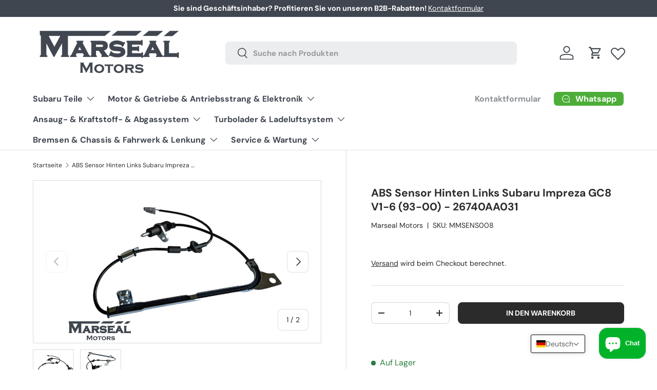

--- FILE ---
content_type: text/html; charset=utf-8
request_url: https://www.marseal-motors.com/products/abs-sensor-hinten-links-subaru-impreza-gc8-v1-6-93-00-26740aa031
body_size: 81921
content:
<!doctype html>
<html class="no-js" lang="de" dir="ltr">
  <head><meta charset="utf-8">
<meta name="viewport" content="width=device-width,initial-scale=1">
<title>ABS Sensor Hinten Links Subaru Impreza GC8 V1-6 (93-00) - 26740AA031 &ndash; Marseal Motors</title><link rel="canonical" href="https://www.marseal-motors.com/products/abs-sensor-hinten-links-subaru-impreza-gc8-v1-6-93-00-26740aa031"><link rel="icon" href="//www.marseal-motors.com/cdn/shop/files/Favicon_gray.jpg?crop=center&height=48&v=1706721965&width=48" type="image/jpg">
  <link rel="apple-touch-icon" href="//www.marseal-motors.com/cdn/shop/files/Favicon_gray.jpg?crop=center&height=180&v=1706721965&width=180"><meta name="description" content="26740AA031"><meta property="og:site_name" content="Marseal Motors">
<meta property="og:url" content="https://www.marseal-motors.com/products/abs-sensor-hinten-links-subaru-impreza-gc8-v1-6-93-00-26740aa031">
<meta property="og:title" content="ABS Sensor Hinten Links Subaru Impreza GC8 V1-6 (93-00) - 26740AA031">
<meta property="og:type" content="product">
<meta property="og:description" content="26740AA031"><meta property="og:image" content="http://www.marseal-motors.com/cdn/shop/files/26740AA031-Pic1.jpg?crop=center&height=1200&v=1752658874&width=1200">
  <meta property="og:image:secure_url" content="https://www.marseal-motors.com/cdn/shop/files/26740AA031-Pic1.jpg?crop=center&height=1200&v=1752658874&width=1200">
  <meta property="og:image:width" content="1776">
  <meta property="og:image:height" content="1301"><meta property="og:price:amount" content="37,50">
  <meta property="og:price:currency" content="EUR"><meta name="twitter:card" content="summary_large_image">
<meta name="twitter:title" content="ABS Sensor Hinten Links Subaru Impreza GC8 V1-6 (93-00) - 26740AA031">
<meta name="twitter:description" content="26740AA031">
<link rel="preload" href="//www.marseal-motors.com/cdn/shop/t/47/assets/main.css?v=117877229988737664671766583756" as="style"><style data-shopify>
@font-face {
  font-family: "DM Sans";
  font-weight: 400;
  font-style: normal;
  font-display: swap;
  src: url("//www.marseal-motors.com/cdn/fonts/dm_sans/dmsans_n4.ec80bd4dd7e1a334c969c265873491ae56018d72.woff2") format("woff2"),
       url("//www.marseal-motors.com/cdn/fonts/dm_sans/dmsans_n4.87bdd914d8a61247b911147ae68e754d695c58a6.woff") format("woff");
}
@font-face {
  font-family: "DM Sans";
  font-weight: 700;
  font-style: normal;
  font-display: swap;
  src: url("//www.marseal-motors.com/cdn/fonts/dm_sans/dmsans_n7.97e21d81502002291ea1de8aefb79170c6946ce5.woff2") format("woff2"),
       url("//www.marseal-motors.com/cdn/fonts/dm_sans/dmsans_n7.af5c214f5116410ca1d53a2090665620e78e2e1b.woff") format("woff");
}
@font-face {
  font-family: "DM Sans";
  font-weight: 400;
  font-style: italic;
  font-display: swap;
  src: url("//www.marseal-motors.com/cdn/fonts/dm_sans/dmsans_i4.b8fe05e69ee95d5a53155c346957d8cbf5081c1a.woff2") format("woff2"),
       url("//www.marseal-motors.com/cdn/fonts/dm_sans/dmsans_i4.403fe28ee2ea63e142575c0aa47684d65f8c23a0.woff") format("woff");
}
@font-face {
  font-family: "DM Sans";
  font-weight: 700;
  font-style: italic;
  font-display: swap;
  src: url("//www.marseal-motors.com/cdn/fonts/dm_sans/dmsans_i7.52b57f7d7342eb7255084623d98ab83fd96e7f9b.woff2") format("woff2"),
       url("//www.marseal-motors.com/cdn/fonts/dm_sans/dmsans_i7.d5e14ef18a1d4a8ce78a4187580b4eb1759c2eda.woff") format("woff");
}
@font-face {
  font-family: "DM Sans";
  font-weight: 700;
  font-style: normal;
  font-display: swap;
  src: url("//www.marseal-motors.com/cdn/fonts/dm_sans/dmsans_n7.97e21d81502002291ea1de8aefb79170c6946ce5.woff2") format("woff2"),
       url("//www.marseal-motors.com/cdn/fonts/dm_sans/dmsans_n7.af5c214f5116410ca1d53a2090665620e78e2e1b.woff") format("woff");
}
@font-face {
  font-family: "DM Sans";
  font-weight: 700;
  font-style: normal;
  font-display: swap;
  src: url("//www.marseal-motors.com/cdn/fonts/dm_sans/dmsans_n7.97e21d81502002291ea1de8aefb79170c6946ce5.woff2") format("woff2"),
       url("//www.marseal-motors.com/cdn/fonts/dm_sans/dmsans_n7.af5c214f5116410ca1d53a2090665620e78e2e1b.woff") format("woff");
}
:root {
        --bg-color: 255 255 255 / 1.0;
        --bg-color-og: 255 255 255 / 1.0;
        --heading-color: 42 43 42;
        --text-color: 42 43 42;
        --text-color-og: 42 43 42;
        --scrollbar-color: 42 43 42;
        --link-color: 42 43 42;
        --link-color-og: 42 43 42;
        --star-color: 255 159 28;--swatch-border-color-default: 212 213 212;
          --swatch-border-color-active: 149 149 149;
          --swatch-card-size: 24px;
          --swatch-variant-picker-size: 52px;--color-scheme-1-bg: 42 43 42 / 1.0;
        --color-scheme-1-grad: linear-gradient(270deg, rgba(244, 8, 8, 1) 5%, rgba(171, 4, 4, 0.9) 97%);
        --color-scheme-1-heading: 255 255 255;
        --color-scheme-1-text: 255 255 255;
        --color-scheme-1-btn-bg: 249 66 58;
        --color-scheme-1-btn-text: 255 255 255;
        --color-scheme-1-btn-bg-hover: 250 108 103;--color-scheme-2-bg: 252 237 238 / 1.0;
        --color-scheme-2-grad: linear-gradient(225deg, rgba(109, 134, 159, 0.51) 8%, rgba(20, 20, 20, 1) 100%, rgba(64, 70, 80, 1) 100%);
        --color-scheme-2-heading: 255 255 255;
        --color-scheme-2-text: 255 255 255;
        --color-scheme-2-btn-bg: 249 66 58;
        --color-scheme-2-btn-text: 255 255 255;
        --color-scheme-2-btn-bg-hover: 250 108 103;--color-scheme-3-bg: 255 255 255 / 1.0;
        --color-scheme-3-grad: ;
        --color-scheme-3-heading: 64 70 80;
        --color-scheme-3-text: 64 70 80;
        --color-scheme-3-btn-bg: 249 66 58;
        --color-scheme-3-btn-text: 255 255 255;
        --color-scheme-3-btn-bg-hover: 250 108 103;

        --drawer-bg-color: 255 255 255 / 1.0;
        --drawer-text-color: 42 43 42;

        --panel-bg-color: 255 255 255 / 1.0;
        --panel-heading-color: 42 43 42;
        --panel-text-color: 42 43 42;

        --in-stock-text-color: 44 126 63;
        --low-stock-text-color: 210 134 26;
        --very-low-stock-text-color: 180 12 28;
        --no-stock-text-color: 119 119 119;
        --no-stock-backordered-text-color: 119 119 119;

        --error-bg-color: 252 237 238;
        --error-text-color: 180 12 28;
        --success-bg-color: 232 246 234;
        --success-text-color: 44 126 63;
        --info-bg-color: 228 237 250;
        --info-text-color: 26 102 210;

        --heading-font-family: "DM Sans", sans-serif;
        --heading-font-style: normal;
        --heading-font-weight: 700;
        --heading-scale-start: 2;

        --navigation-font-family: "DM Sans", sans-serif;
        --navigation-font-style: normal;
        --navigation-font-weight: 700;--heading-text-transform: none;
--subheading-text-transform: none;
        --body-font-family: "DM Sans", sans-serif;
        --body-font-style: normal;
        --body-font-weight: 400;
        --body-font-size: 16;

        --section-gap: 32;
        --heading-gap: calc(8 * var(--space-unit));--heading-gap: calc(6 * var(--space-unit));--grid-column-gap: 20px;--btn-bg-color: 42 43 42;
        --btn-bg-hover-color: 82 83 82;
        --btn-text-color: 255 255 255;
        --btn-bg-color-og: 42 43 42;
        --btn-text-color-og: 255 255 255;
        --btn-alt-bg-color: 255 255 255;
        --btn-alt-bg-alpha: 1.0;
        --btn-alt-text-color: 42 43 42;
        --btn-border-width: 1px;
        --btn-padding-y: 12px;

        
        --btn-border-radius: 8px;
        

        --btn-lg-border-radius: 50%;
        --btn-icon-border-radius: 50%;
        --input-with-btn-inner-radius: var(--btn-border-radius);
        --btn-text-transform: uppercase;

        --input-bg-color: 255 255 255 / 1.0;
        --input-text-color: 42 43 42;
        --input-border-width: 1px;
        --input-border-radius: 7px;
        --textarea-border-radius: 7px;
        --input-border-radius: 8px;
        --input-bg-color-diff-3: #f7f7f7;
        --input-bg-color-diff-6: #f0f0f0;

        --modal-border-radius: 7px;
        --modal-overlay-color: 0 0 0;
        --modal-overlay-opacity: 0.4;
        --drawer-border-radius: 7px;
        --overlay-border-radius: 7px;

        --custom-label-bg-color: 13 44 84 / 1.0;
        --custom-label-text-color: 255 255 255 / 1.0;--sale-label-bg-color: 170 17 85 / 1.0;
        --sale-label-text-color: 255 255 255 / 1.0;--sold-out-label-bg-color: 132 128 129 / 1.0;
        --sold-out-label-text-color: 255 255 255 / 1.0;--new-label-bg-color: 127 184 0 / 1.0;
        --new-label-text-color: 255 255 255 / 1.0;--preorder-label-bg-color: 0 166 237 / 1.0;
        --preorder-label-text-color: 255 255 255 / 1.0;

        --collection-label-color: 0 126 18 / 1.0;

        --page-width: 1740px;
        --gutter-sm: 20px;
        --gutter-md: 32px;
        --gutter-lg: 64px;

        --payment-terms-bg-color: #ffffff;

        --coll-card-bg-color: #F9F9F9;
        --coll-card-border-color: #f4f4f4;

        --card-highlight-bg-color: #F9F9F9;
        --card-highlight-text-color: 85 85 85;
        --card-highlight-border-color: #E1E1E1;--card-bg-color: #ffffff;
        --card-text-color: 64 70 80;
        --card-border-color: #e4e4e4;--blend-bg-color: #ffffff;
          
            --aos-animate-duration: 0.6s;
          

          
            --aos-min-width: 0;
          
        

        --reading-width: 48em;
      }

      @media (max-width: 769px) {
        :root {
          --reading-width: 36em;
        }
      }</style>

    <link rel="stylesheet" href="//www.marseal-motors.com/cdn/shop/t/47/assets/main.css?v=117877229988737664671766583756">
    <script src="//www.marseal-motors.com/cdn/shop/t/47/assets/main.js?v=127448318529571047181766583757" defer="defer"></script><link
        rel="preload"
        href="//www.marseal-motors.com/cdn/fonts/dm_sans/dmsans_n4.ec80bd4dd7e1a334c969c265873491ae56018d72.woff2"
        as="font"
        type="font/woff2"
        crossorigin
        fetchpriority="high"
      ><link
        rel="preload"
        href="//www.marseal-motors.com/cdn/fonts/dm_sans/dmsans_n7.97e21d81502002291ea1de8aefb79170c6946ce5.woff2"
        as="font"
        type="font/woff2"
        crossorigin
        fetchpriority="high"
      ><script>window.performance && window.performance.mark && window.performance.mark('shopify.content_for_header.start');</script><meta name="google-site-verification" content="07BnM5XUpa7o9IlRMq1kHAWdcuZUbhyPaxjkhI9qCFU">
<meta name="facebook-domain-verification" content="s9dvwmu3ah8wb7yr3yylcd2fgcoooi">
<meta id="shopify-digital-wallet" name="shopify-digital-wallet" content="/14645756004/digital_wallets/dialog">
<meta name="shopify-checkout-api-token" content="7bf897a4c10430e8d19c00c05ac24ca3">
<meta id="in-context-paypal-metadata" data-shop-id="14645756004" data-venmo-supported="false" data-environment="production" data-locale="de_DE" data-paypal-v4="true" data-currency="EUR">
<link rel="alternate" hreflang="x-default" href="https://www.marseal-motors.com/products/abs-sensor-hinten-links-subaru-impreza-gc8-v1-6-93-00-26740aa031">
<link rel="alternate" hreflang="de" href="https://www.marseal-motors.com/products/abs-sensor-hinten-links-subaru-impreza-gc8-v1-6-93-00-26740aa031">
<link rel="alternate" hreflang="en" href="https://www.marseal-motors.com/en/products/abs-sensor-hinten-links-subaru-impreza-gc8-v1-6-93-00-26740aa031">
<link rel="alternate" hreflang="de-DE" href="https://www.marseal-motors.com/de-de/products/abs-sensor-hinten-links-subaru-impreza-gc8-v1-6-93-00-26740aa031">
<link rel="alternate" hreflang="en-DE" href="https://www.marseal-motors.com/en-de/products/abs-sensor-hinten-links-subaru-impreza-gc8-v1-6-93-00-26740aa031">
<link rel="alternate" type="application/json+oembed" href="https://www.marseal-motors.com/products/abs-sensor-hinten-links-subaru-impreza-gc8-v1-6-93-00-26740aa031.oembed">
<script async="async" src="/checkouts/internal/preloads.js?locale=de-AT"></script>
<link rel="preconnect" href="https://shop.app" crossorigin="anonymous">
<script async="async" src="https://shop.app/checkouts/internal/preloads.js?locale=de-AT&shop_id=14645756004" crossorigin="anonymous"></script>
<script id="apple-pay-shop-capabilities" type="application/json">{"shopId":14645756004,"countryCode":"AT","currencyCode":"EUR","merchantCapabilities":["supports3DS"],"merchantId":"gid:\/\/shopify\/Shop\/14645756004","merchantName":"Marseal Motors","requiredBillingContactFields":["postalAddress","email","phone"],"requiredShippingContactFields":["postalAddress","email","phone"],"shippingType":"shipping","supportedNetworks":["visa","maestro","masterCard","amex"],"total":{"type":"pending","label":"Marseal Motors","amount":"1.00"},"shopifyPaymentsEnabled":true,"supportsSubscriptions":true}</script>
<script id="shopify-features" type="application/json">{"accessToken":"7bf897a4c10430e8d19c00c05ac24ca3","betas":["rich-media-storefront-analytics"],"domain":"www.marseal-motors.com","predictiveSearch":true,"shopId":14645756004,"locale":"de"}</script>
<script>var Shopify = Shopify || {};
Shopify.shop = "marseal-motors.myshopify.com";
Shopify.locale = "de";
Shopify.currency = {"active":"EUR","rate":"1.0"};
Shopify.country = "AT";
Shopify.theme = {"name":"Enterprise 2.0.0 - Dez 2025 - BBS - Oxilayer Test","id":188496970072,"schema_name":"Enterprise","schema_version":"2.0.0","theme_store_id":1657,"role":"main"};
Shopify.theme.handle = "null";
Shopify.theme.style = {"id":null,"handle":null};
Shopify.cdnHost = "www.marseal-motors.com/cdn";
Shopify.routes = Shopify.routes || {};
Shopify.routes.root = "/";</script>
<script type="module">!function(o){(o.Shopify=o.Shopify||{}).modules=!0}(window);</script>
<script>!function(o){function n(){var o=[];function n(){o.push(Array.prototype.slice.apply(arguments))}return n.q=o,n}var t=o.Shopify=o.Shopify||{};t.loadFeatures=n(),t.autoloadFeatures=n()}(window);</script>
<script>
  window.ShopifyPay = window.ShopifyPay || {};
  window.ShopifyPay.apiHost = "shop.app\/pay";
  window.ShopifyPay.redirectState = null;
</script>
<script id="shop-js-analytics" type="application/json">{"pageType":"product"}</script>
<script defer="defer" async type="module" src="//www.marseal-motors.com/cdn/shopifycloud/shop-js/modules/v2/client.init-shop-cart-sync_kxAhZfSm.de.esm.js"></script>
<script defer="defer" async type="module" src="//www.marseal-motors.com/cdn/shopifycloud/shop-js/modules/v2/chunk.common_5BMd6ono.esm.js"></script>
<script type="module">
  await import("//www.marseal-motors.com/cdn/shopifycloud/shop-js/modules/v2/client.init-shop-cart-sync_kxAhZfSm.de.esm.js");
await import("//www.marseal-motors.com/cdn/shopifycloud/shop-js/modules/v2/chunk.common_5BMd6ono.esm.js");

  window.Shopify.SignInWithShop?.initShopCartSync?.({"fedCMEnabled":true,"windoidEnabled":true});

</script>
<script>
  window.Shopify = window.Shopify || {};
  if (!window.Shopify.featureAssets) window.Shopify.featureAssets = {};
  window.Shopify.featureAssets['shop-js'] = {"shop-cart-sync":["modules/v2/client.shop-cart-sync_81xuAXRO.de.esm.js","modules/v2/chunk.common_5BMd6ono.esm.js"],"init-fed-cm":["modules/v2/client.init-fed-cm_B2l2C8gd.de.esm.js","modules/v2/chunk.common_5BMd6ono.esm.js"],"shop-button":["modules/v2/client.shop-button_DteRmTIv.de.esm.js","modules/v2/chunk.common_5BMd6ono.esm.js"],"init-windoid":["modules/v2/client.init-windoid_BrVTPDHy.de.esm.js","modules/v2/chunk.common_5BMd6ono.esm.js"],"shop-cash-offers":["modules/v2/client.shop-cash-offers_uZhaqfcC.de.esm.js","modules/v2/chunk.common_5BMd6ono.esm.js","modules/v2/chunk.modal_DhTZgVSk.esm.js"],"shop-toast-manager":["modules/v2/client.shop-toast-manager_lTRStNPf.de.esm.js","modules/v2/chunk.common_5BMd6ono.esm.js"],"init-shop-email-lookup-coordinator":["modules/v2/client.init-shop-email-lookup-coordinator_BhyMm2Vh.de.esm.js","modules/v2/chunk.common_5BMd6ono.esm.js"],"pay-button":["modules/v2/client.pay-button_uIj7-e2V.de.esm.js","modules/v2/chunk.common_5BMd6ono.esm.js"],"avatar":["modules/v2/client.avatar_BTnouDA3.de.esm.js"],"init-shop-cart-sync":["modules/v2/client.init-shop-cart-sync_kxAhZfSm.de.esm.js","modules/v2/chunk.common_5BMd6ono.esm.js"],"shop-login-button":["modules/v2/client.shop-login-button_hqVUT9QF.de.esm.js","modules/v2/chunk.common_5BMd6ono.esm.js","modules/v2/chunk.modal_DhTZgVSk.esm.js"],"init-customer-accounts-sign-up":["modules/v2/client.init-customer-accounts-sign-up_0Oyvgx7Z.de.esm.js","modules/v2/client.shop-login-button_hqVUT9QF.de.esm.js","modules/v2/chunk.common_5BMd6ono.esm.js","modules/v2/chunk.modal_DhTZgVSk.esm.js"],"init-shop-for-new-customer-accounts":["modules/v2/client.init-shop-for-new-customer-accounts_DojLPa1w.de.esm.js","modules/v2/client.shop-login-button_hqVUT9QF.de.esm.js","modules/v2/chunk.common_5BMd6ono.esm.js","modules/v2/chunk.modal_DhTZgVSk.esm.js"],"init-customer-accounts":["modules/v2/client.init-customer-accounts_DWlFj6gc.de.esm.js","modules/v2/client.shop-login-button_hqVUT9QF.de.esm.js","modules/v2/chunk.common_5BMd6ono.esm.js","modules/v2/chunk.modal_DhTZgVSk.esm.js"],"shop-follow-button":["modules/v2/client.shop-follow-button_BEIcZOGj.de.esm.js","modules/v2/chunk.common_5BMd6ono.esm.js","modules/v2/chunk.modal_DhTZgVSk.esm.js"],"lead-capture":["modules/v2/client.lead-capture_BSpzCmmh.de.esm.js","modules/v2/chunk.common_5BMd6ono.esm.js","modules/v2/chunk.modal_DhTZgVSk.esm.js"],"checkout-modal":["modules/v2/client.checkout-modal_8HiTfxyj.de.esm.js","modules/v2/chunk.common_5BMd6ono.esm.js","modules/v2/chunk.modal_DhTZgVSk.esm.js"],"shop-login":["modules/v2/client.shop-login_Fe0VhLV0.de.esm.js","modules/v2/chunk.common_5BMd6ono.esm.js","modules/v2/chunk.modal_DhTZgVSk.esm.js"],"payment-terms":["modules/v2/client.payment-terms_C8PkVPzh.de.esm.js","modules/v2/chunk.common_5BMd6ono.esm.js","modules/v2/chunk.modal_DhTZgVSk.esm.js"]};
</script>
<script id="__st">var __st={"a":14645756004,"offset":3600,"reqid":"cca1d972-efdc-4e42-a6f0-c69caf1e1f62-1768981252","pageurl":"www.marseal-motors.com\/products\/abs-sensor-hinten-links-subaru-impreza-gc8-v1-6-93-00-26740aa031","u":"992a676b0a55","p":"product","rtyp":"product","rid":8647147225432};</script>
<script>window.ShopifyPaypalV4VisibilityTracking = true;</script>
<script id="captcha-bootstrap">!function(){'use strict';const t='contact',e='account',n='new_comment',o=[[t,t],['blogs',n],['comments',n],[t,'customer']],c=[[e,'customer_login'],[e,'guest_login'],[e,'recover_customer_password'],[e,'create_customer']],r=t=>t.map((([t,e])=>`form[action*='/${t}']:not([data-nocaptcha='true']) input[name='form_type'][value='${e}']`)).join(','),a=t=>()=>t?[...document.querySelectorAll(t)].map((t=>t.form)):[];function s(){const t=[...o],e=r(t);return a(e)}const i='password',u='form_key',d=['recaptcha-v3-token','g-recaptcha-response','h-captcha-response',i],f=()=>{try{return window.sessionStorage}catch{return}},m='__shopify_v',_=t=>t.elements[u];function p(t,e,n=!1){try{const o=window.sessionStorage,c=JSON.parse(o.getItem(e)),{data:r}=function(t){const{data:e,action:n}=t;return t[m]||n?{data:e,action:n}:{data:t,action:n}}(c);for(const[e,n]of Object.entries(r))t.elements[e]&&(t.elements[e].value=n);n&&o.removeItem(e)}catch(o){console.error('form repopulation failed',{error:o})}}const l='form_type',E='cptcha';function T(t){t.dataset[E]=!0}const w=window,h=w.document,L='Shopify',v='ce_forms',y='captcha';let A=!1;((t,e)=>{const n=(g='f06e6c50-85a8-45c8-87d0-21a2b65856fe',I='https://cdn.shopify.com/shopifycloud/storefront-forms-hcaptcha/ce_storefront_forms_captcha_hcaptcha.v1.5.2.iife.js',D={infoText:'Durch hCaptcha geschützt',privacyText:'Datenschutz',termsText:'Allgemeine Geschäftsbedingungen'},(t,e,n)=>{const o=w[L][v],c=o.bindForm;if(c)return c(t,g,e,D).then(n);var r;o.q.push([[t,g,e,D],n]),r=I,A||(h.body.append(Object.assign(h.createElement('script'),{id:'captcha-provider',async:!0,src:r})),A=!0)});var g,I,D;w[L]=w[L]||{},w[L][v]=w[L][v]||{},w[L][v].q=[],w[L][y]=w[L][y]||{},w[L][y].protect=function(t,e){n(t,void 0,e),T(t)},Object.freeze(w[L][y]),function(t,e,n,w,h,L){const[v,y,A,g]=function(t,e,n){const i=e?o:[],u=t?c:[],d=[...i,...u],f=r(d),m=r(i),_=r(d.filter((([t,e])=>n.includes(e))));return[a(f),a(m),a(_),s()]}(w,h,L),I=t=>{const e=t.target;return e instanceof HTMLFormElement?e:e&&e.form},D=t=>v().includes(t);t.addEventListener('submit',(t=>{const e=I(t);if(!e)return;const n=D(e)&&!e.dataset.hcaptchaBound&&!e.dataset.recaptchaBound,o=_(e),c=g().includes(e)&&(!o||!o.value);(n||c)&&t.preventDefault(),c&&!n&&(function(t){try{if(!f())return;!function(t){const e=f();if(!e)return;const n=_(t);if(!n)return;const o=n.value;o&&e.removeItem(o)}(t);const e=Array.from(Array(32),(()=>Math.random().toString(36)[2])).join('');!function(t,e){_(t)||t.append(Object.assign(document.createElement('input'),{type:'hidden',name:u})),t.elements[u].value=e}(t,e),function(t,e){const n=f();if(!n)return;const o=[...t.querySelectorAll(`input[type='${i}']`)].map((({name:t})=>t)),c=[...d,...o],r={};for(const[a,s]of new FormData(t).entries())c.includes(a)||(r[a]=s);n.setItem(e,JSON.stringify({[m]:1,action:t.action,data:r}))}(t,e)}catch(e){console.error('failed to persist form',e)}}(e),e.submit())}));const S=(t,e)=>{t&&!t.dataset[E]&&(n(t,e.some((e=>e===t))),T(t))};for(const o of['focusin','change'])t.addEventListener(o,(t=>{const e=I(t);D(e)&&S(e,y())}));const B=e.get('form_key'),M=e.get(l),P=B&&M;t.addEventListener('DOMContentLoaded',(()=>{const t=y();if(P)for(const e of t)e.elements[l].value===M&&p(e,B);[...new Set([...A(),...v().filter((t=>'true'===t.dataset.shopifyCaptcha))])].forEach((e=>S(e,t)))}))}(h,new URLSearchParams(w.location.search),n,t,e,['guest_login'])})(!0,!0)}();</script>
<script integrity="sha256-4kQ18oKyAcykRKYeNunJcIwy7WH5gtpwJnB7kiuLZ1E=" data-source-attribution="shopify.loadfeatures" defer="defer" src="//www.marseal-motors.com/cdn/shopifycloud/storefront/assets/storefront/load_feature-a0a9edcb.js" crossorigin="anonymous"></script>
<script crossorigin="anonymous" defer="defer" src="//www.marseal-motors.com/cdn/shopifycloud/storefront/assets/shopify_pay/storefront-65b4c6d7.js?v=20250812"></script>
<script data-source-attribution="shopify.dynamic_checkout.dynamic.init">var Shopify=Shopify||{};Shopify.PaymentButton=Shopify.PaymentButton||{isStorefrontPortableWallets:!0,init:function(){window.Shopify.PaymentButton.init=function(){};var t=document.createElement("script");t.src="https://www.marseal-motors.com/cdn/shopifycloud/portable-wallets/latest/portable-wallets.de.js",t.type="module",document.head.appendChild(t)}};
</script>
<script data-source-attribution="shopify.dynamic_checkout.buyer_consent">
  function portableWalletsHideBuyerConsent(e){var t=document.getElementById("shopify-buyer-consent"),n=document.getElementById("shopify-subscription-policy-button");t&&n&&(t.classList.add("hidden"),t.setAttribute("aria-hidden","true"),n.removeEventListener("click",e))}function portableWalletsShowBuyerConsent(e){var t=document.getElementById("shopify-buyer-consent"),n=document.getElementById("shopify-subscription-policy-button");t&&n&&(t.classList.remove("hidden"),t.removeAttribute("aria-hidden"),n.addEventListener("click",e))}window.Shopify?.PaymentButton&&(window.Shopify.PaymentButton.hideBuyerConsent=portableWalletsHideBuyerConsent,window.Shopify.PaymentButton.showBuyerConsent=portableWalletsShowBuyerConsent);
</script>
<script data-source-attribution="shopify.dynamic_checkout.cart.bootstrap">document.addEventListener("DOMContentLoaded",(function(){function t(){return document.querySelector("shopify-accelerated-checkout-cart, shopify-accelerated-checkout")}if(t())Shopify.PaymentButton.init();else{new MutationObserver((function(e,n){t()&&(Shopify.PaymentButton.init(),n.disconnect())})).observe(document.body,{childList:!0,subtree:!0})}}));
</script>
<script id='scb4127' type='text/javascript' async='' src='https://www.marseal-motors.com/cdn/shopifycloud/privacy-banner/storefront-banner.js'></script><link id="shopify-accelerated-checkout-styles" rel="stylesheet" media="screen" href="https://www.marseal-motors.com/cdn/shopifycloud/portable-wallets/latest/accelerated-checkout-backwards-compat.css" crossorigin="anonymous">
<style id="shopify-accelerated-checkout-cart">
        #shopify-buyer-consent {
  margin-top: 1em;
  display: inline-block;
  width: 100%;
}

#shopify-buyer-consent.hidden {
  display: none;
}

#shopify-subscription-policy-button {
  background: none;
  border: none;
  padding: 0;
  text-decoration: underline;
  font-size: inherit;
  cursor: pointer;
}

#shopify-subscription-policy-button::before {
  box-shadow: none;
}

      </style>
<script id="sections-script" data-sections="header,footer" defer="defer" src="//www.marseal-motors.com/cdn/shop/t/47/compiled_assets/scripts.js?v=2845"></script>
<script>window.performance && window.performance.mark && window.performance.mark('shopify.content_for_header.end');</script>

      <script src="//www.marseal-motors.com/cdn/shop/t/47/assets/animate-on-scroll.js?v=15249566486942820451766583712" defer="defer"></script>
      <link rel="stylesheet" href="//www.marseal-motors.com/cdn/shop/t/47/assets/animate-on-scroll.css?v=116194678796051782541766583711">
    

    <script>
      document.documentElement.className = document.documentElement.className.replace('no-js', 'js');
    </script><!-- CC Custom Head Start --><!-- CC Custom Head End --><!-- BEGIN app block: shopify://apps/lookfy-gallery/blocks/app-embed/596af5f6-9933-4730-95c2-f7d8d52a0c3e --><!-- BEGIN app snippet: javascript -->
<script type="text/javascript">
window.lfPageType??="product";
window.lfPageId??="8647147225432";
window.lfHandle??="products/abs-sensor-hinten-links-subaru-impreza-gc8-v1-6-93-00-26740aa031";
window.lfShopID??="14645756004";
window.lfShopUrl??="https://www.marseal-motors.com";
window.lfIsoCode??="de";
window.lfCountry??="de";
window.lfLanguages??=[{"shop_locale":{"locale":"de","enabled":true,"primary":true,"published":true}},{"shop_locale":{"locale":"en","enabled":true,"primary":false,"published":true}}];
window.lfCurrencyFormat??="{{ amount_with_comma_separator }} €";
window.lfMoneyFormat??="{{ amount_with_comma_separator }} €";
window.lfCartAdd??="/cart/add";
window.lfCartUrl??="/cart";
window.lfShopLang??={"sale":"Sale","shop_now":"In den Warenkorb","sold_out":"Ausverkauft","load_more":"Load More","add_to_cart":"In den Warenkorb","badge_discount":"Off","choose_options":"Choose Options","add_all_to_cart":"Alle Produkte in den Warenkorb","add_to_cart_select":"Select {attribute_label}"};
window.lfShopTrans??={};
window.lfCustomJs??="\r\n\r\n\r\nfunction setEqualHeight(className) {\r\n\r\n\r\n    \r\n\r\n    const galleries = document.querySelectorAll(`.lookfy-column_carousel .kt-products-column`);\r\n    galleries.forEach(gallery =\u003e {\r\n        let elements = gallery.querySelectorAll(`.${className}`);\r\n        let maxHeight = 0;\r\n\r\n        \/\/ Find the maximum height\r\n        elements.forEach(element =\u003e {\r\n            element.style.minHeight = \"auto\"; \/\/ Reset height before calculating\r\n            maxHeight = Math.max(maxHeight, element.offsetHeight);\r\n        });\r\n\r\n        \/\/ Set all elements to the maximum height\r\n        elements.forEach(element =\u003e {\r\n            element.style.minHeight = maxHeight + \"px\";\r\n        });\r\n    });\r\n\r\n    \r\n}\r\n\r\n\/\/ Run the function on page load\r\nwindow.addEventListener(\"load\", () =\u003e setEqualHeight(\"hotspot-item-content-inner\"));\r\n\r\n\/\/ Run the function on window resize (optional)\r\nwindow.addEventListener(\"resize\", () =\u003e setEqualHeight(\"hotspot-item-content-inner\"));\r\n\r\n\r\n\/\/ change image size at hotspot\r\ndocument.addEventListener('lookfyGallery', function(event) {\r\n    \/\/ Do your magic :) \r\n    const {galleryData, galleryElement} = event.detail;\r\n    if((galleryData.type == \"default_embedded\")||(galleryData.type == \"column_carousel\")){\r\n        const hotspots = galleryElement.querySelectorAll(\".kt-hotspots-wrapper .kt-hotspot-item\");\r\n        hotspots.forEach(hotspot =\u003e {\r\n            const img = hotspot.querySelector(\".hotspot-item-image img\");\r\n            let imgUrl = img.getAttribute(\"src\");\r\n            imgUrl = imgUrl.replace(\"width=140\", \"width=300\");\r\n            imgUrl = imgUrl.replace(\"_140x\", \"_300x\");\r\n            \r\n            img.dataset.imgs = 300;\r\n            img.setAttribute(\"src\", imgUrl);\r\n        });\r\n    }\r\n}); \r\n\/\/ collapsable title \r\ndocument.addEventListener('lookfyGallery', function(event) {\r\n    const {galleryData, galleryElement} = event.detail;\r\n    const multi = galleryElement.closest(\".lookfy-gallery-multi\");\r\n    if(multi){\r\n        const title = galleryElement.querySelector(\".kt__title\");\r\n        title.addEventListener(\"click\", ()=\u003e{\r\n            galleryElement.classList.toggle(\"collapsable\");\r\n            const carousel = galleryElement.querySelector(\".kt-carousel\");\r\n            if(carousel){\r\n            var flkty = flickitylf.data( carousel );\r\n            if(flkty){\r\n                flkty.resize();\r\n                setTimeout(() =\u003e flkty.resize(), 300);\r\n                setTimeout(() =\u003e flkty.resize(), 1000);\r\n            }\r\n            }\r\n            \r\n        });\r\n    }\r\n});\r\n\r\nfunction create_selector(form, qty_min, qty_val){\r\n\r\n    form.insertAdjacentHTML(\"afterbegin\", `\r\n        \u003cdiv class=\"qty-input qty-input--combined inline-flex items-center w-full\"\u003e\r\n            \u003cbutton type=\"button\" class=\"qty-input__btn btn btn--minus no-js-hidden\" name=\"minus\"\u003e\r\n            \u003cspan class=\"visually-hidden\"\u003e-\u003c\/span\u003e\r\n            \u003c\/button\u003e\r\n            \u003cinput type=\"number\" class=\"qty-input__input input\" name=\"quantity\" min=\"${qty_min}\" value=\"${qty_val}\"\u003e\r\n            \u003cbutton type=\"button\" class=\"qty-input__btn btn btn--plus no-js-hidden\" name=\"plus\"\u003e\r\n            \u003cspan class=\"visually-hidden\"\u003e+\u003c\/span\u003e\r\n            \u003c\/button\u003e\r\n        \u003c\/div\u003e`);\r\n\r\n    if(form){\r\n        const container = form.querySelector('.qty-input');\r\n\r\n        const input = container.querySelector('input[name=\"quantity\"]');\r\n        const btnMinus = container.querySelector('.btn--minus');\r\n        const btnPlus = container.querySelector('.btn--plus');\r\n\r\n        const min = parseInt(input.min) || 0;\r\n\r\n        \/\/ Handle minus button\r\n        btnMinus.addEventListener('click', () =\u003e {\r\n            let value = parseInt(input.value) || 0;\r\n            if (value \u003e min) {\r\n            input.value = value - 1;\r\n            }\r\n            input.dispatchEvent(new Event('change', { bubbles: true }));\r\n        });\r\n\r\n        \/\/ Handle plus button\r\n        btnPlus.addEventListener('click', () =\u003e {\r\n            let value = parseInt(input.value) || 0;\r\n            input.value = value + 1;\r\n            input.dispatchEvent(new Event('change', { bubbles: true }));\r\n        });\r\n\r\n        \/\/ Handle manual input\r\n        input.addEventListener('blur', () =\u003e {\r\n            let value = parseInt(input.value);\r\n            if (isNaN(value) || value \u003c min) {\r\n            input.value = min;\r\n            }\r\n            \r\n        });\r\n        \r\n        \/\/ Handle manual input\r\n        input.addEventListener('change', () =\u003e {\r\n            const quantityInput = hotspotForm.querySelector('.quantity__input');\r\n            if (quantityInput) {\r\n                quantityInput.value = input.value;\r\n            }\r\n        });\r\n    }\r\n\r\n}\r\n\r\n\/\/ add qty and add to cart button\r\ndocument.addEventListener('lookfyGallery', function(event) {\r\n    const {galleryData, galleryElement} = event.detail;\r\n    if((galleryData.type == \"default_embedded\") || (galleryData.type == \"column_carousel\")){\r\n        const hotspots = galleryElement.querySelectorAll(\".kt-hotspots-wrapper .kt-hotspot-item\");\r\n        hotspots.forEach(hotspot =\u003e {\r\n\r\n\t\t\tconst form = hotspot.querySelector(\".hotspot-item-form\");\r\n            \r\n                const hotspotLink = form.querySelector(\".hotspot-item-form a\");\r\n                hotspotLink.innerHTML = \"In den Warenkorb\";\r\n                const hotspotDetail = hotspotLink.closest(\".hotspot-item-detail\");\r\n                const hotspotId = hotspotDetail.dataset.hotspot;\r\n                const hotspotForm = document.getElementById(hotspotId);\r\n                \r\n                \/\/console.log(hotspotDetail, hotspotDetail.dataset.quantity);\r\n\r\n                if(hotspotForm){\r\n                    const inputField = hotspotForm.querySelector(\".quantity__input\");\r\n                    const qty_val = inputField?.value || 1;\r\n                    const qty_min = inputField?.getAttribute(\"min\") || 1;\r\n                    const quantity = parseInt(hotspotDetail.dataset.quantity) || 1\r\n                    \r\n                    hotspotLink.addEventListener(\"click\", (e)=\u003e{\r\n                        e.preventDefault();\r\n                        if(hotspotForm){\r\n                            hotspotForm.querySelector(\"button.kt-button-addtocart\").click();\r\n                        }\r\n                    });\r\n\r\n                        \r\n                    const content = hotspot.querySelector(\".hotspot-item-content-inner\");\r\n\r\n                    content.insertAdjacentHTML(\"beforeend\", `\u003cdiv class='hotspot-item-qty'\u003e\u003cdiv\u003eMenge: ${quantity}\u003c\/div\u003e\u003c\/div\u003e`);\r\n\r\n                    if(form.classList.contains(\"hotspot-item-availabletrue\")){\r\n                        create_selector(form, qty_min, qty_val);\r\n                    }\r\n\r\n                    const handle = hotspot.dataset.link;\r\n\r\n                    fetch(handle)\r\n                        .then(res =\u003e res.text()) \/\/ get HTML\r\n                        .then(html =\u003e {\r\n                            const parser = new DOMParser();\r\n                            const doc = parser.parseFromString(html, \"text\/html\");\r\n                            const inventoryEl = doc.querySelector(\".product-inventory\");\r\n                            \r\n                            if (inventoryEl) {\r\n                                const policy = inventoryEl.dataset.inventoryPolicy;\r\n                                const quantity = inventoryEl.dataset.inventoryQuantity;\r\n                                \/\/const hide_no_stock_backordered = inventoryEl.dataset.showNoStockBackordered\r\n\r\n                                const available = inventoryEl.dataset.variantAvailable;\r\n                                const settings = {\r\n                                    inventory_threshold_very_low: inventoryEl.dataset.thresholdVeryLow,\r\n                                    inventory_threshold_low: inventoryEl.dataset.thresholdLow,\r\n                                    inventory_show_notice: inventoryEl.dataset.showNotice\r\n                                }\r\n\r\n                                const level = renderInventoryStatus(quantity, policy, available, settings);\r\n                                const qtyElm = content.querySelector('.hotspot-item-qty');\r\n                                qtyElm.insertAdjacentHTML(\"beforeend\", level);\r\n\r\n                            }\r\n                        })\r\n                        .catch(err =\u003e console.error(\"Error fetching product:\", err));\r\n\r\n\r\n                }else{\r\n                    \r\n                    \/\/console.log(hotspotId, \"hotspotForm not found\");\r\n                }\r\n\t\t\t\r\n        });\r\n    }\r\n});\r\n\r\nfunction getInventoryStatus(total, inventory_policy, available, settings) {\r\n  let inventory_level;\r\n  console.log(available);\r\n  if (total \u003c= 0) {\r\n    if (inventory_policy === \"continue\") {\r\n      if (settings.hide_no_stock_backordered) {\r\n        inventory_level = \"hide\";\r\n      } else {\r\n        inventory_level = \"backordered\";\r\n      }\r\n    } else if (available == 'true') {\r\n      inventory_level = \"in_stock\";\r\n    } else {\r\n      inventory_level = \"none\";\r\n    }\r\n  } else if (total \u003c= settings.inventory_threshold_very_low) {\r\n    inventory_level = \"very_low\";\r\n  } else if (total \u003c= settings.inventory_threshold_low) {\r\n    inventory_level = \"low\";\r\n  } else {\r\n    inventory_level = \"normal\";\r\n  }\r\n\r\n  \/\/ Hide notices if required\r\n  if (inventory_level === \"normal\" || inventory_level === \"in_stock\") {\r\n    if (settings.inventory_show_notice === \"low\") {\r\n      inventory_level = \"hide\";\r\n    }\r\n  }\r\n\r\n  return inventory_level;\r\n}\r\n\r\nfunction renderInventoryStatus(total, inventory_policy, product, settings) {\r\n  const inventory_level = getInventoryStatus(total, inventory_policy, product, settings);\r\n\r\n  if (inventory_level === \"hide\") return \"\";\r\n\r\n  let text = \"\";\r\n  switch (inventory_level) {\r\n    case \"low\":\r\n      text = lfIsoCode  == 'en' ? \"Low stock\":\"Geringer Lagerbestand\";\r\n      break;\r\n    case \"very_low\":\r\n      text = lfIsoCode  == 'en' ? \"Very low stock\": \"Sehr geringer Lagerbestand\";\r\n      break;\r\n    case \"none\":\r\n      text = lfIsoCode  == 'en' ? \"Sold out\": \"Ausverkauft\";\r\n      break;\r\n    case \"backordered\":\r\n      text = lfIsoCode  == 'en' ? \"Backordered\" : \"Auf Bestellung\";\r\n      break;\r\n    default: \/\/ normal or in_stock\r\n      text = lfIsoCode  == 'en' ? \"In stock\" : \"Auf Lager\";\r\n      if (settings.inventory_show_count === \"always\" \u0026\u0026 total \u003e 0) {\r\n        \/\/text += ` (${total} available)`;\r\n      }\r\n      break;\r\n  }\r\n\r\n  return `\r\n    \u003cdiv class=\"product-inventory__status\"\r\n         data-inventory-level=\"${inventory_level}\"\u003e\r\n      ${text}\r\n    \u003c\/div\u003e\r\n  `;\r\n}\r\n\r\ndocument.addEventListener('lookfyHotspotProduct', function(event) {\r\n    const {hotspotDetail, product} = event.detail;\r\n    if (!hotspotDetail) return;\r\n\r\n    const hotspotId = hotspotDetail.dataset.hotspot;\r\n    const hotspotForm = document.getElementById(hotspotId);\r\n    let inputField;\r\n    if(hotspotForm){\r\n        inputField = hotspotForm.querySelector(\".quantity__input\");\r\n    }\r\n    const qty_val = inputField?.value || 1;\r\n    const qty_min = inputField?.getAttribute(\"min\") || 1;\r\n\r\n\r\n    if(product.available){\r\n        const form = hotspotDetail.querySelector('.hotspot-item-form');\r\n        if(form){\r\n            form.classList.remove(\"hotspot-item-available\");\r\n            form.classList.add(\"hotspot-item-availabletrue\");\r\n            create_selector(form, qty_min, qty_val);\r\n        }\r\n        \r\n    }\r\n});\r\n\r\n\r\n\r\nconst impactCartDrawer = document.querySelector(\".cc-cart-drawer\");\r\nvar impactClass = \"cart-icon-bubble\";\r\nif(impactCartDrawer){\r\n  impactClass += \",\" + impactCartDrawer.getAttribute(\"id\")?.replace(\"shopify-section-\", \"\");\r\n}\r\nwindow.lfFormData = impactClass;\r\n\r\ndocument.addEventListener(\"lookfyCartAdded\", ({detail: { cartDetail, products }}) =\u003e {\r\n    const cart = lfUtils.select('cart-notification') || lfUtils.select('cart-drawer');\r\n    if(lfShop.setup.redirect == \"drawer\" \u0026\u0026 cart){\r\n        if(products \u0026\u0026 lfUtils.select('cart-notification')){\r\n            const sectionElement = document.getElementById('cart-icon-bubble');\r\n            sectionElement.innerHTML = lfGetSectionInnerHTML(cartDetail.sections['cart-icon-bubble']);\r\n        }else{\r\n            cart.renderContents(cartDetail); \r\n        }\r\n        lfUtils.documentEvent(\"lookfyCartFinished\");\r\n        const hotspots = document.querySelectorAll(\".kt-hotspot-item\");\r\n        hotspots.forEach((hotspot)=\u003e{\r\n            hotspot.dispatchEvent(new MouseEvent('mouseout', { 'bubbles': true }));\r\n        });\r\n    }\r\n});\r\n\r\n\r\ndocument.addEventListener(\"lookfyGalleryForm\", function(event) {\r\n  const { hotSpotProduct, product, hotspotElement } = event.detail;\r\n\r\n\r\n  const price = hotSpotProduct.querySelector(\".hotspot-item-price\");\r\n  const price2 = hotspotElement?.querySelector(\".hotspot-item-price\");  \r\n    \/\/console.log(hotspotElement, price2);\r\n  if (price \u0026\u0026 product) {\r\n\r\n    price.setAttribute(\"bss-b2b-product-id\", product.id);\r\n    price.setAttribute(\"bss-b2b-product-price\", \"\");\r\n    if(price2){\r\n        price2.setAttribute(\"bss-b2b-product-id\", product.id);\r\n        price2.setAttribute(\"bss-b2b-product-price\", \"\");\r\n    }\r\n    if(product.variants.length \u003e 1 ){\r\n      const first_variant = product.variants.find(variant =\u003e variant.available)\r\n      price.setAttribute(\"bss-b2b-variant-price\", \"\");\r\n      price.setAttribute(\"bss-b2b-variant-id\", first_variant.id);\r\n      price.setAttribute(\"bss-b2b-featured-product\", \"true\");\r\n      if(price2){\r\n        price2.setAttribute(\"bss-b2b-variant-price\", \"\");\r\n        price2.setAttribute(\"bss-b2b-variant-id\", first_variant.id);\r\n        price2.setAttribute(\"bss-b2b-featured-product\", \"true\");\r\n      }\r\n\r\n    }\r\n  }\r\n});\r\n\r\n\r\n\r\ndocument.addEventListener('lookfyHotspotProduct', function(event) {\r\n    const {hotspotDetail, product} = event.detail;\r\n    if (!hotspotDetail) return;\r\n    const themeData = document.getElementById(\"theme-data-tpx\");\r\n    \/\/console.log(themeData.dataset.hideNoStockBackordered);\r\n    \/\/console.log(themeData.dataset.inventoryShowNotice);  \r\n    \/\/console.log(themeData.dataset.inventoryThresholdLow);\r\n    \/\/console.log(themeData.dataset.inventoryThresholdVeryLow);  \r\n    \/\/const hotspotId = hotspotDetail.dataset.hotspot;\r\n    \/\/console.log(product);\r\n    \r\n});\r\n\r\n\r\ndocument.addEventListener('lookfyGallery', function(event) {\r\n    const {galleryData, galleryElement} = event.detail;\r\n    const hotspots = galleryElement.querySelectorAll(\".kt-hotspots-wrapper .kt-hotspot-item\");\r\n    hotspots.forEach(hotspot =\u003e {\r\n\r\n        const form = hotspot.querySelector(\".hotspot-item-form\");\r\n        \r\n        const hotspotLink = form.querySelector(\".hotspot-item-form a\");\r\n        const hotspotDetail = hotspotLink.closest(\".hotspot-item-detail\");\r\n        const hotspotId = hotspotDetail.dataset.hotspot;\r\n        const hotspotForm = document.getElementById(hotspotId);\r\n        \r\n        \/\/console.log(hotspotDetail, hotspotDetail.dataset.quantity);\r\n\r\n        if(hotspotForm){\r\n            const inputField = hotspotForm.querySelector(\".quantity__input\");\r\n            \/\/const qty_val = inputField?.value || 1;\r\n            \/\/const qty_min = inputField?.getAttribute(\"min\") || 1;\r\n            const quantity = parseInt(hotspotDetail.dataset.quantity) || 1\r\n            \r\n            \r\n        }else{\r\n            \r\n        }\r\n        \r\n    });\r\n   \r\n});\r\n\r\n\r\n";
window.lfCustomCss??=".kt-ratio .hotspot-item-image a \u003e img{\r\n    padding-top: 0 ;\r\n    padding-bottom: 0;\r\n    \/*height: auto;*\/\r\n    width: auto;\r\n    max-width: 80%;\r\n}\r\n.kt-tooltip .hotspot-item-form{\r\n    display: block;\r\n}\r\n\r\n.hotspot-item-detail-inner .kt-button{\r\n    border-radius: 5px;\r\n    display: block;\r\n}\r\n\r\n.kt-tooltip{\r\n    width: 300px;\r\n}\r\n.kt-tooltip .hotspot-item-title {\r\n    -webkit-line-clamp: 7;\r\n    line-clamp: 7;\r\n}\r\n\r\n.kt-tooltip .hotspot-item-form{\r\n\tdisplay: flex;\r\n    gap: 10px;\r\n}\r\n.kt-tooltip .qty-input{\r\n\twidth: 90px;\r\n}\r\n.kt-tooltip .hotspot-item-detail-inner .kt-button {\r\n\twidth: calc(100% - 90px - 10px);\r\n    padding-top: 5px;\r\n}\r\n\r\n.js .kt-tooltip .hotspot-item-form{\r\n    --btn-padding-y: 8px;\r\n    margin-top: 5px;\r\n}\r\n.js .kt-tooltip .qty-input--combined .qty-input__input {\r\n    font-size: 14px;\r\n    font-weight: bold;\r\n}\r\n.hotspot-item-qty{\r\n    margin-top: 8px;\r\n    display: flex;\r\n    gap: 15px;\r\n    margin-bottom: 9px;\r\n    justify-content: center;\r\n}\r\n.kt-tooltip .hotspot-item-form.hotspot-item-availablefalse{\r\n    display: none;\r\n}\r\n\r\n.lookfy-gallery-multi .lookfy-gallery .kt-type-main{\r\n    display: none;\r\n}\r\n.lookfy-gallery-multi .lookfy-gallery.collapsable .kt-type-main{\r\n    display: block;\r\n}\r\n.lookfy-gallery-multi .lookfy-gallery .kt__title {\r\n    cursor: pointer;\r\n    background: #EEE;\r\n    padding: 7px 17px;\r\n    font-size: 18px;\r\n    border-radius: 4px;\r\n}\r\n.lookfy-gallery-multi .lookfy-gallery .kt__title::before{\r\n    content: \"\";\r\n    background-image: url(data:image\/svg+xml;base64,[base64]);\r\n    width: 20px;\r\n    height: 20px;\r\n    display: inline-block;\r\n    background-size: contain;\r\n    background-position: center;\r\n    vertical-align: middle;\r\n    margin-right: 7px;\r\n}\r\n.lookfy-gallery-multi .lookfy-gallery.collapsable .kt__title::before{\r\n    transform: rotate(180deg);\r\n}\r\nselect.kt-choose-select{\r\n    color: black;\r\n    border-color: black;\r\n    padding: 2px 8px;\r\n}\r\n@media only screen and (max-width: 768px){\r\n\t.kt-hotspots-wrapper div.kt-hotspot-item {\r\n\t\theight: 14px;\r\n\t\twidth: 14px;\r\n\t}\r\n}\r\n\r\n.kt-carousel-column-row .kt-carousel.flickitylf-enabled .carousel-cell {\r\n    bottom: 0;\r\n}";
window.lfPopupCss??=null;
window.lfTooltipPosition??="normal";
window.lfPlan??="enterprise";
window.lfPlanDev??="";
window.lfHeading??=null;
window.lfStlFont??=null;
window.lfLibs??={};
</script><style data-shopify>


</style><!-- END app snippet -->
<!-- END app block --><!-- BEGIN app block: shopify://apps/t-lab-ai-language-translate/blocks/custom_translations/b5b83690-efd4-434d-8c6a-a5cef4019faf --><!-- BEGIN app snippet: custom_translation_scripts --><script>
(()=>{var o=/\([0-9]+?\)$/,M=/\r?\n|\r|\t|\xa0|\u200B|\u200E|&nbsp;| /g,v=/<\/?[a-z][\s\S]*>/i,t=/^(https?:\/\/|\/\/)[^\s/$.?#].[^\s]*$/i,k=/\{\{\s*([a-zA-Z_]\w*)\s*\}\}/g,p=/\{\{\s*([a-zA-Z_]\w*)\s*\}\}/,r=/^(https:)?\/\/cdn\.shopify\.com\/(.+)\.(png|jpe?g|gif|webp|svgz?|bmp|tiff?|ico|avif)/i,e=/^(https:)?\/\/cdn\.shopify\.com/i,a=/\b(?:https?|ftp)?:?\/\/?[^\s\/]+\/[^\s]+\.(?:png|jpe?g|gif|webp|svgz?|bmp|tiff?|ico|avif)\b/i,I=/url\(['"]?(.*?)['"]?\)/,m="__label:",i=document.createElement("textarea"),u={t:["src","data-src","data-source","data-href","data-zoom","data-master","data-bg","base-src"],i:["srcset","data-srcset"],o:["href","data-href"],u:["href","data-href","data-src","data-zoom"]},g=new Set(["img","picture","button","p","a","input"]),h=16.67,s=function(n){return n.nodeType===Node.ELEMENT_NODE},c=function(n){return n.nodeType===Node.TEXT_NODE};function w(n){return r.test(n.trim())||a.test(n.trim())}function b(n){return(n=>(n=n.trim(),t.test(n)))(n)||e.test(n.trim())}var l=function(n){return!n||0===n.trim().length};function j(n){return i.innerHTML=n,i.value}function T(n){return A(j(n))}function A(n){return n.trim().replace(o,"").replace(M,"").trim()}var _=1e3;function D(n){n=n.trim().replace(M,"").replace(/&amp;/g,"&").replace(/&gt;/g,">").replace(/&lt;/g,"<").trim();return n.length>_?N(n):n}function E(n){return n.trim().toLowerCase().replace(/^https:/i,"")}function N(n){for(var t=5381,r=0;r<n.length;r++)t=(t<<5)+t^n.charCodeAt(r);return(t>>>0).toString(36)}function f(n){for(var t=document.createElement("template"),r=(t.innerHTML=n,["SCRIPT","IFRAME","OBJECT","EMBED","LINK","META"]),e=/^(on\w+|srcdoc|style)$/i,a=document.createTreeWalker(t.content,NodeFilter.SHOW_ELEMENT),i=a.nextNode();i;i=a.nextNode()){var o=i;if(r.includes(o.nodeName))o.remove();else for(var u=o.attributes.length-1;0<=u;--u)e.test(o.attributes[u].name)&&o.removeAttribute(o.attributes[u].name)}return t.innerHTML}function d(n,t,r){void 0===r&&(r=20);for(var e=n,a=0;e&&e.parentElement&&a<r;){for(var i=e.parentElement,o=0,u=t;o<u.length;o++)for(var s=u[o],c=0,l=s.l;c<l.length;c++){var f=l[c];switch(f.type){case"class":for(var d=0,v=i.classList;d<v.length;d++){var p=v[d];if(f.value.test(p))return s.label}break;case"id":if(i.id&&f.value.test(i.id))return s.label;break;case"attribute":if(i.hasAttribute(f.name)){if(!f.value)return s.label;var m=i.getAttribute(f.name);if(m&&f.value.test(m))return s.label}}}e=i,a++}return"unknown"}function y(n,t){var r,e,a;"function"==typeof window.fetch&&"AbortController"in window?(r=new AbortController,e=setTimeout(function(){return r.abort()},3e3),fetch(n,{credentials:"same-origin",signal:r.signal}).then(function(n){return clearTimeout(e),n.ok?n.json():Promise.reject(n)}).then(t).catch(console.error)):((a=new XMLHttpRequest).onreadystatechange=function(){4===a.readyState&&200===a.status&&t(JSON.parse(a.responseText))},a.open("GET",n,!0),a.timeout=3e3,a.send())}function O(){var l=/([^\s]+)\.(png|jpe?g|gif|webp|svgz?|bmp|tiff?|ico|avif)$/i,f=/_(\{width\}x*|\{width\}x\{height\}|\d{3,4}x\d{3,4}|\d{3,4}x|x\d{3,4}|pinco|icon|thumb|small|compact|medium|large|grande|original|master)(_crop_\w+)*(@[2-3]x)*(.progressive)*$/i,d=/^(https?|ftp|file):\/\//i;function r(n){var t,r="".concat(n.path).concat(n.v).concat(null!=(r=n.size)?r:"",".").concat(n.p);return n.m&&(r="".concat(n.path).concat(n.m,"/").concat(n.v).concat(null!=(t=n.size)?t:"",".").concat(n.p)),n.host&&(r="".concat(null!=(t=n.protocol)?t:"","//").concat(n.host).concat(r)),n.g&&(r+=n.g),r}return{h:function(n){var t=!0,r=(d.test(n)||n.startsWith("//")||(t=!1,n="https://example.com"+n),t);n.startsWith("//")&&(r=!1,n="https:"+n);try{new URL(n)}catch(n){return null}var e,a,i,o,u,s,n=new URL(n),c=n.pathname.split("/").filter(function(n){return n});return c.length<1||(a=c.pop(),e=null!=(e=c.pop())?e:null,null===(a=a.match(l)))?null:(s=a[1],a=a[2],i=s.match(f),o=s,(u=null)!==i&&(o=s.substring(0,i.index),u=i[0]),s=0<c.length?"/"+c.join("/")+"/":"/",{protocol:r?n.protocol:null,host:t?n.host:null,path:s,g:n.search,m:e,v:o,size:u,p:a,version:n.searchParams.get("v"),width:n.searchParams.get("width")})},T:r,S:function(n){return(n.m?"/".concat(n.m,"/"):"/").concat(n.v,".").concat(n.p)},M:function(n){return(n.m?"/".concat(n.m,"/"):"/").concat(n.v,".").concat(n.p,"?v=").concat(n.version||"0")},k:function(n,t){return r({protocol:t.protocol,host:t.host,path:t.path,g:t.g,m:t.m,v:t.v,size:n.size,p:t.p,version:t.version,width:t.width})}}}var x,S,C={},H={};function q(p,n){var m=new Map,g=new Map,i=new Map,r=new Map,e=new Map,a=new Map,o=new Map,u=function(n){return n.toLowerCase().replace(/[\s\W_]+/g,"")},s=new Set(n.A.map(u)),c=0,l=!1,f=!1,d=O();function v(n,t,r){s.has(u(n))||n&&t&&(r.set(n,t),l=!0)}function t(n,t){if(n&&n.trim()&&0!==m.size){var r=A(n),e=H[r];if(e&&(p.log("dictionary",'Overlapping text: "'.concat(n,'" related to html: "').concat(e,'"')),t)&&(n=>{if(n)for(var t=h(n.outerHTML),r=t._,e=(t.I||(r=0),n.parentElement),a=0;e&&a<5;){var i=h(e.outerHTML),o=i.I,i=i._;if(o){if(p.log("dictionary","Ancestor depth ".concat(a,": overlap score=").concat(i.toFixed(3),", base=").concat(r.toFixed(3))),r<i)return 1;if(i<r&&0<r)return}e=e.parentElement,a++}})(t))p.log("dictionary",'Skipping text translation for "'.concat(n,'" because an ancestor HTML translation exists'));else{e=m.get(r);if(e)return e;var a=n;if(a&&a.trim()&&0!==g.size){for(var i,o,u,s=g.entries(),c=s.next();!c.done;){var l=c.value[0],f=c.value[1],d=a.trim().match(l);if(d&&1<d.length){i=l,o=f,u=d;break}c=s.next()}if(i&&o&&u){var v=u.slice(1),t=o.match(k);if(t&&t.length===v.length)return t.reduce(function(n,t,r){return n.replace(t,v[r])},o)}}}}return null}function h(n){var r,e,a;return!n||!n.trim()||0===i.size?{I:null,_:0}:(r=D(n),a=0,(e=null)!=(n=i.get(r))?{I:n,_:1}:(i.forEach(function(n,t){-1!==t.indexOf(r)&&(t=r.length/t.length,a<t)&&(a=t,e=n)}),{I:e,_:a}))}function w(n){return n&&n.trim()&&0!==i.size&&(n=D(n),null!=(n=i.get(n)))?n:null}function b(n){if(n&&n.trim()&&0!==r.size){var t=E(n),t=r.get(t);if(t)return t;t=d.h(n);if(t){n=d.M(t).toLowerCase(),n=r.get(n);if(n)return n;n=d.S(t).toLowerCase(),t=r.get(n);if(t)return t}}return null}function T(n){return!n||!n.trim()||0===e.size||void 0===(n=e.get(A(n)))?null:n}function y(n){return!n||!n.trim()||0===a.size||void 0===(n=a.get(E(n)))?null:n}function x(n){var t;return!n||!n.trim()||0===o.size?null:null!=(t=o.get(A(n)))?t:(t=D(n),void 0!==(n=o.get(t))?n:null)}function S(){var n={j:m,D:g,N:i,O:r,C:e,H:a,q:o,L:l,R:c,F:C};return JSON.stringify(n,function(n,t){return t instanceof Map?Object.fromEntries(t.entries()):t})}return{J:function(n,t){v(n,t,m)},U:function(n,t){n&&t&&(n=new RegExp("^".concat(n,"$"),"s"),g.set(n,t),l=!0)},$:function(n,t){var r;n!==t&&(v((r=j(r=n).trim().replace(M,"").trim()).length>_?N(r):r,t,i),c=Math.max(c,n.length))},P:function(n,t){v(n,t,r),(n=d.h(n))&&(v(d.M(n).toLowerCase(),t,r),v(d.S(n).toLowerCase(),t,r))},G:function(n,t){v(n.replace("[img-alt]","").replace(M,"").trim(),t,e)},B:function(n,t){v(n,t,a)},W:function(n,t){f=!0,v(n,t,o)},V:function(){return p.log("dictionary","Translation dictionaries: ",S),i.forEach(function(n,r){m.forEach(function(n,t){r!==t&&-1!==r.indexOf(t)&&(C[t]=A(n),H[t]=r)})}),p.log("dictionary","appliedTextTranslations: ",JSON.stringify(C)),p.log("dictionary","overlappingTexts: ",JSON.stringify(H)),{L:l,Z:f,K:t,X:w,Y:b,nn:T,tn:y,rn:x}}}}function z(n,t,r){function f(n,t){t=n.split(t);return 2===t.length?t[1].trim()?t:[t[0]]:[n]}var d=q(r,t);return n.forEach(function(n){if(n){var c,l=n.name,n=n.value;if(l&&n){if("string"==typeof n)try{c=JSON.parse(n)}catch(n){return void r.log("dictionary","Invalid metafield JSON for "+l,function(){return String(n)})}else c=n;c&&Object.keys(c).forEach(function(e){if(e){var n,t,r,a=c[e];if(a)if(e!==a)if(l.includes("judge"))r=T(e),d.W(r,a);else if(e.startsWith("[img-alt]"))d.G(e,a);else if(e.startsWith("[img-src]"))n=E(e.replace("[img-src]","")),d.P(n,a);else if(v.test(e))d.$(e,a);else if(w(e))n=E(e),d.P(n,a);else if(b(e))r=E(e),d.B(r,a);else if("/"===(n=(n=e).trim())[0]&&"/"!==n[1]&&(r=E(e),d.B(r,a),r=T(e),d.J(r,a)),p.test(e))(s=(r=e).match(k))&&0<s.length&&(t=r.replace(/[-\/\\^$*+?.()|[\]]/g,"\\$&"),s.forEach(function(n){t=t.replace(n,"(.*)")}),d.U(t,a));else if(e.startsWith(m))r=a.replace(m,""),s=e.replace(m,""),d.J(T(s),r);else{if("product_tags"===l)for(var i=0,o=["_",":"];i<o.length;i++){var u=(n=>{if(e.includes(n)){var t=f(e,n),r=f(a,n);if(t.length===r.length)return t.forEach(function(n,t){n!==r[t]&&(d.J(T(n),r[t]),d.J(T("".concat(n,":")),"".concat(r[t],":")))}),{value:void 0}}})(o[i]);if("object"==typeof u)return u.value}var s=T(e);s!==a&&d.J(s,a)}}})}}}),d.V()}function L(y,x){var e=[{label:"judge-me",l:[{type:"class",value:/jdgm/i},{type:"id",value:/judge-me/i},{type:"attribute",name:"data-widget-name",value:/review_widget/i}]}],a=O();function S(r,n,e){n.forEach(function(n){var t=r.getAttribute(n);t&&(t=n.includes("href")?e.tn(t):e.K(t))&&r.setAttribute(n,t)})}function M(n,t,r){var e,a=n.getAttribute(t);a&&((e=i(a=E(a.split("&")[0]),r))?n.setAttribute(t,e):(e=r.tn(a))&&n.setAttribute(t,e))}function k(n,t,r){var e=n.getAttribute(t);e&&(e=((n,t)=>{var r=(n=n.split(",").filter(function(n){return null!=n&&""!==n.trim()}).map(function(n){var n=n.trim().split(/\s+/),t=n[0].split("?"),r=t[0],t=t[1],t=t?t.split("&"):[],e=((n,t)=>{for(var r=0;r<n.length;r++)if(t(n[r]))return n[r];return null})(t,function(n){return n.startsWith("v=")}),t=t.filter(function(n){return!n.startsWith("v=")}),n=n[1];return{url:r,version:e,en:t.join("&"),size:n}}))[0].url;if(r=i(r=n[0].version?"".concat(r,"?").concat(n[0].version):r,t)){var e=a.h(r);if(e)return n.map(function(n){var t=n.url,r=a.h(t);return r&&(t=a.k(r,e)),n.en&&(r=t.includes("?")?"&":"?",t="".concat(t).concat(r).concat(n.en)),t=n.size?"".concat(t," ").concat(n.size):t}).join(",")}})(e,r))&&n.setAttribute(t,e)}function i(n,t){var r=a.h(n);return null===r?null:(n=t.Y(n))?null===(n=a.h(n))?null:a.k(r,n):(n=a.S(r),null===(t=t.Y(n))||null===(n=a.h(t))?null:a.k(r,n))}function A(n,t,r){var e,a,i,o;r.an&&(e=n,a=r.on,u.o.forEach(function(n){var t=e.getAttribute(n);if(!t)return!1;!t.startsWith("/")||t.startsWith("//")||t.startsWith(a)||(t="".concat(a).concat(t),e.setAttribute(n,t))})),i=n,r=u.u.slice(),o=t,r.forEach(function(n){var t,r=i.getAttribute(n);r&&(w(r)?(t=o.Y(r))&&i.setAttribute(n,t):(t=o.tn(r))&&i.setAttribute(n,t))})}function _(t,r){var n,e,a,i,o;u.t.forEach(function(n){return M(t,n,r)}),u.i.forEach(function(n){return k(t,n,r)}),e="alt",a=r,(o=(n=t).getAttribute(e))&&((i=a.nn(o))?n.setAttribute(e,i):(i=a.K(o))&&n.setAttribute(e,i))}return{un:function(n){return!(!n||!s(n)||x.sn.includes((n=n).tagName.toLowerCase())||n.classList.contains("tl-switcher-container")||(n=n.parentNode)&&["SCRIPT","STYLE"].includes(n.nodeName.toUpperCase()))},cn:function(n){if(c(n)&&null!=(t=n.textContent)&&t.trim()){if(y.Z)if("judge-me"===d(n,e,5)){var t=y.rn(n.textContent);if(t)return void(n.textContent=j(t))}var r,t=y.K(n.textContent,n.parentElement||void 0);t&&(r=n.textContent.trim().replace(o,"").trim(),n.textContent=j(n.textContent.replace(r,t)))}},ln:function(n){if(!!l(n.textContent)||!n.innerHTML)return!1;if(y.Z&&"judge-me"===d(n,e,5)){var t=y.rn(n.innerHTML);if(t)return n.innerHTML=f(t),!0}t=y.X(n.innerHTML);return!!t&&(n.innerHTML=f(t),!0)},fn:function(n){var t,r,e,a,i,o,u,s,c,l;switch(S(n,["data-label","title"],y),n.tagName.toLowerCase()){case"span":S(n,["data-tooltip"],y);break;case"a":A(n,y,x);break;case"input":c=u=y,(l=(s=o=n).getAttribute("type"))&&("submit"===l||"button"===l)&&(l=s.getAttribute("value"),c=c.K(l))&&s.setAttribute("value",c),S(o,["placeholder"],u);break;case"textarea":S(n,["placeholder"],y);break;case"img":_(n,y);break;case"picture":for(var f=y,d=n.childNodes,v=0;v<d.length;v++){var p=d[v];if(p.tagName)switch(p.tagName.toLowerCase()){case"source":k(p,"data-srcset",f),k(p,"srcset",f);break;case"img":_(p,f)}}break;case"div":s=l=y,(u=o=c=n)&&(o=o.style.backgroundImage||o.getAttribute("data-bg")||"")&&"none"!==o&&(o=o.match(I))&&o[1]&&(o=o[1],s=s.Y(o))&&(u.style.backgroundImage='url("'.concat(s,'")')),a=c,i=l,["src","data-src","data-bg"].forEach(function(n){return M(a,n,i)}),["data-bgset"].forEach(function(n){return k(a,n,i)}),["data-href"].forEach(function(n){return S(a,[n],i)});break;case"button":r=y,(e=(t=n).getAttribute("value"))&&(r=r.K(e))&&t.setAttribute("value",r);break;case"iframe":e=y,(r=(t=n).getAttribute("src"))&&(e=e.tn(r))&&t.setAttribute("src",e);break;case"video":for(var m=n,g=y,h=["src"],w=0;w<h.length;w++){var b=h[w],T=m.getAttribute(b);T&&(T=g.tn(T))&&m.setAttribute(b,T)}}},getImageTranslation:function(n){return i(n,y)}}}function R(s,c,l){r=c.dn,e=new WeakMap;var r,e,a={add:function(n){var t=Date.now()+r;e.set(n,t)},has:function(n){var t=null!=(t=e.get(n))?t:0;return!(Date.now()>=t&&(e.delete(n),1))}},i=[],o=[],f=[],d=[],u=2*h,v=3*h;function p(n){var t,r,e;n&&(n.nodeType===Node.TEXT_NODE&&s.un(n.parentElement)?s.cn(n):s.un(n)&&(n=n,s.fn(n),t=g.has(n.tagName.toLowerCase())||(t=(t=n).getBoundingClientRect(),r=window.innerHeight||document.documentElement.clientHeight,e=window.innerWidth||document.documentElement.clientWidth,r=t.top<=r&&0<=t.top+t.height,e=t.left<=e&&0<=t.left+t.width,r&&e),a.has(n)||(t?i:o).push(n)))}function m(n){if(l.log("messageHandler","Processing element:",n),s.un(n)){var t=s.ln(n);if(a.add(n),!t){var r=n.childNodes;l.log("messageHandler","Child nodes:",r);for(var e=0;e<r.length;e++)p(r[e])}}}requestAnimationFrame(function n(){for(var t=performance.now();0<i.length;){var r=i.shift();if(r&&!a.has(r)&&m(r),performance.now()-t>=v)break}requestAnimationFrame(n)}),requestAnimationFrame(function n(){for(var t=performance.now();0<o.length;){var r=o.shift();if(r&&!a.has(r)&&m(r),performance.now()-t>=u)break}requestAnimationFrame(n)}),c.vn&&requestAnimationFrame(function n(){for(var t=performance.now();0<f.length;){var r=f.shift();if(r&&s.fn(r),performance.now()-t>=u)break}requestAnimationFrame(n)}),c.pn&&requestAnimationFrame(function n(){for(var t=performance.now();0<d.length;){var r=d.shift();if(r&&s.cn(r),performance.now()-t>=u)break}requestAnimationFrame(n)});var n={subtree:!0,childList:!0,attributes:c.vn,characterData:c.pn};new MutationObserver(function(n){l.log("observer","Observer:",n);for(var t=0;t<n.length;t++){var r=n[t];switch(r.type){case"childList":for(var e=r.addedNodes,a=0;a<e.length;a++)p(e[a]);var i=r.target.childNodes;if(i.length<=10)for(var o=0;o<i.length;o++)p(i[o]);break;case"attributes":var u=r.target;s.un(u)&&u&&f.push(u);break;case"characterData":c.pn&&(u=r.target)&&u.nodeType===Node.TEXT_NODE&&d.push(u)}}}).observe(document.documentElement,n)}void 0===window.TranslationLab&&(window.TranslationLab={}),window.TranslationLab.CustomTranslations=(x=(()=>{var a;try{a=window.localStorage.getItem("tlab_debug_mode")||null}catch(n){a=null}return{log:function(n,t){for(var r=[],e=2;e<arguments.length;e++)r[e-2]=arguments[e];!a||"observer"===n&&"all"===a||("all"===a||a===n||"custom"===n&&"custom"===a)&&(n=r.map(function(n){if("function"==typeof n)try{return n()}catch(n){return"Error generating parameter: ".concat(n.message)}return n}),console.log.apply(console,[t].concat(n)))}}})(),S=null,{init:function(n,t){n&&!n.isPrimaryLocale&&n.translationsMetadata&&n.translationsMetadata.length&&(0<(t=((n,t,r,e)=>{function a(n,t){for(var r=[],e=2;e<arguments.length;e++)r[e-2]=arguments[e];for(var a=0,i=r;a<i.length;a++){var o=i[a];if(o&&void 0!==o[n])return o[n]}return t}var i=window.localStorage.getItem("tlab_feature_options"),o=null;if(i)try{o=JSON.parse(i)}catch(n){e.log("dictionary","Invalid tlab_feature_options JSON",String(n))}var r=a("useMessageHandler",!0,o,i=r),u=a("messageHandlerCooldown",2e3,o,i),s=a("localizeUrls",!1,o,i),c=a("processShadowRoot",!1,o,i),l=a("attributesMutations",!1,o,i),f=a("processCharacterData",!1,o,i),d=a("excludedTemplates",[],o,i),o=a("phraseIgnoreList",[],o,i);return e.log("dictionary","useMessageHandler:",r),e.log("dictionary","messageHandlerCooldown:",u),e.log("dictionary","localizeUrls:",s),e.log("dictionary","processShadowRoot:",c),e.log("dictionary","attributesMutations:",l),e.log("dictionary","processCharacterData:",f),e.log("dictionary","excludedTemplates:",d),e.log("dictionary","phraseIgnoreList:",o),{sn:["html","head","meta","script","noscript","style","link","canvas","svg","g","path","ellipse","br","hr"],locale:n,on:t,gn:r,dn:u,an:s,hn:c,vn:l,pn:f,mn:d,A:o}})(n.locale,n.on,t,x)).mn.length&&t.mn.includes(n.template)||(n=z(n.translationsMetadata,t,x),S=L(n,t),n.L&&(t.gn&&R(S,t,x),window.addEventListener("DOMContentLoaded",function(){function e(n){n=/\/products\/(.+?)(\?.+)?$/.exec(n);return n?n[1]:null}var n,t,r,a;(a=document.querySelector(".cbb-frequently-bought-selector-label-name"))&&"true"!==a.getAttribute("translated")&&(n=e(window.location.pathname))&&(t="https://".concat(window.location.host,"/products/").concat(n,".json"),r="https://".concat(window.location.host).concat(window.Shopify.routes.root,"products/").concat(n,".json"),y(t,function(n){a.childNodes.forEach(function(t){t.textContent===n.product.title&&y(r,function(n){t.textContent!==n.product.title&&(t.textContent=n.product.title,a.setAttribute("translated","true"))})})}),document.querySelectorAll('[class*="cbb-frequently-bought-selector-link"]').forEach(function(t){var n,r;"true"!==t.getAttribute("translated")&&(n=t.getAttribute("href"))&&(r=e(n))&&y("https://".concat(window.location.host).concat(window.Shopify.routes.root,"products/").concat(r,".json"),function(n){t.textContent!==n.product.title&&(t.textContent=n.product.title,t.setAttribute("translated","true"))})}))}))))},getImageTranslation:function(n){return x.log("dictionary","translationManager: ",S),S?S.getImageTranslation(n):null}})})();
</script><!-- END app snippet -->

<script>
  (function() {
    var ctx = {
      locale: 'de',
      isPrimaryLocale: true,
      rootUrl: '',
      translationsMetadata: [{},{"name":"custom-resource-mc6cc86me4","value":{}},{"name":"custom-resource-ao3xvg5v6h","value":{}},{"name":"custom-resource-e2fyhyllxc","value":{}},{"name":"custom-resource-qzajnlft0c","value":{}},{"name":"custom-resource-0cx8h03czn","value":{}},{"name":"custom-resource-wybr4f5nox","value":{}},{"name":"judge-me-product-review","value":null}],
      template: "product",
    };
    var settings = null;
    TranslationLab.CustomTranslations.init(ctx, settings);
  })()
</script>


<!-- END app block --><!-- BEGIN app block: shopify://apps/t-lab-ai-language-translate/blocks/language_switcher/b5b83690-efd4-434d-8c6a-a5cef4019faf --><!-- BEGIN app snippet: switcher_styling -->

<link href="//cdn.shopify.com/extensions/019bb762-7264-7b99-8d86-32684349d784/content-translation-297/assets/advanced-switcher.css" rel="stylesheet" type="text/css" media="all" />

<style>
  .tl-switcher-container.tl-custom-position {
    border-width: 1px;
    border-style: solid;
    border-color: #000000;
    background-color: #ffffff;
  }

  .tl-custom-position.top-right {
    top: 0px;
    right: 140px;
    bottom: auto;
    left: auto;
  }

  .tl-custom-position.top-left {
    top: 0px;
    right: auto;
    bottom: auto;
    left: 10px;
  }

  .tl-custom-position.bottom-left {
    position: fixed;
    top: auto;
    right: auto;
    bottom: 32px;
    left: 10px;
  }

  .tl-custom-position.bottom-right {
    position: fixed;
    top: auto;
    right: 140px;
    bottom: 32px;
    left: auto;
  }

  .tl-custom-position > div {
    font-size: 14px;
    color: #5c5c5c;
  }

  .tl-custom-position .tl-label {
    color: #5c5c5c;
  }

  .tl-dropdown,
  .tl-overlay,
  .tl-options {
    display: none;
  }

  .tl-dropdown.bottom-right,
  .tl-dropdown.bottom-left {
    bottom: 100%;
    top: auto;
  }

  .tl-dropdown.top-right,
  .tl-dropdown.bottom-right {
    right: 0;
    left: auto;
  }

  .tl-options.bottom-right,
  .tl-options.bottom-left {
    bottom: 100%;
    top: auto;
  }

  .tl-options.top-right,
  .tl-options.bottom-right {
    right: 0;
    left: auto;
  }

  div:not(.tl-inner) > .tl-switcher .tl-select,
  div.tl-selections {
    border-width: 0px;
  }

  

  
</style>
<!-- END app snippet -->

<script type="text/template" id="tl-switcher-template">
  <div class="tl-switcher-container hidden bottom-right">
    
        <!-- BEGIN app snippet: language_form --><div class="tl-switcher tl-language"><form method="post" action="/localization" id="localization_form" accept-charset="UTF-8" class="shopify-localization-form" enctype="multipart/form-data"><input type="hidden" name="form_type" value="localization" /><input type="hidden" name="utf8" value="✓" /><input type="hidden" name="_method" value="put" /><input type="hidden" name="return_to" value="/products/abs-sensor-hinten-links-subaru-impreza-gc8-v1-6-93-00-26740aa031" />
    <div class="tl-select">
      
          <img
            class="tl-flag"
            loading="lazy"
            width="20"
            height="18"
            alt="Language switcher country flag for Deutsch"
            src="https://cdn.shopify.com/extensions/019bb762-7264-7b99-8d86-32684349d784/content-translation-297/assets/de.svg"
          >
            <span class="tl-label tl-name">Deutsch</span>
      
    </div>
    <ul class="tl-options bottom-right" role="list">
      
          <li
            class="tl-option active"
            data-value="de"
          >
              <img
                class="tl-flag"
                loading="lazy"
                width="20"
                height="18"
                alt="Language dropdown option country flag for Deutsch"
                src="https://cdn.shopify.com/extensions/019bb762-7264-7b99-8d86-32684349d784/content-translation-297/assets/de.svg"
              >
                <span class="tl-label tl-name" for="Deutsch">Deutsch</span>
          </li>
          <li
            class="tl-option "
            data-value="en"
          >
              <img
                class="tl-flag"
                loading="lazy"
                width="20"
                height="18"
                alt="Language dropdown option country flag for English"
                src="https://cdn.shopify.com/extensions/019bb762-7264-7b99-8d86-32684349d784/content-translation-297/assets/gb.svg"
              >
                <span class="tl-label tl-name" for="English">English</span>
          </li>
      
    </ul>
    <input type="hidden" name="country_code" value="AT">
    <input type="hidden" name="language_code" value="de"></form>
</div>
<!-- END app snippet -->

      
    <!-- BEGIN app snippet: language_form2 --><div class="tl-languages-unwrap" style="display: none;"><form method="post" action="/localization" id="localization_form" accept-charset="UTF-8" class="shopify-localization-form" enctype="multipart/form-data"><input type="hidden" name="form_type" value="localization" /><input type="hidden" name="utf8" value="✓" /><input type="hidden" name="_method" value="put" /><input type="hidden" name="return_to" value="/products/abs-sensor-hinten-links-subaru-impreza-gc8-v1-6-93-00-26740aa031" />
    <ul class="tl-options" role="list">
      
          <li
            class="tl-option active"
            data-value="de"
          >
                <span class="tl-label tl-name" for="Deutsch">Deutsch</span>
          </li>
          <li
            class="tl-option "
            data-value="en"
          >
                <span class="tl-label tl-name" for="English">English</span>
          </li>
      
    </ul>
    <input type="hidden" name="country_code" value="AT">
    <input type="hidden" name="language_code" value="de"></form>
</div>
<!-- END app snippet -->
  </div>
</script>

<!-- BEGIN app snippet: switcher_init_script --><script>
  "use strict";
  (()=>{let s="tlSwitcherReady",l="hidden";function c(i,r,t=0){var e=i.map(function(e){return document.querySelector(e)});if(e.every(function(e){return!!e}))r(e);else{let e=new MutationObserver(function(e,t){var n=i.map(function(e){return document.querySelector(e)});n.every(function(e){return!!e})&&(t.disconnect(),r(n))});e.observe(document.documentElement,{childList:!0,subtree:!0}),0<t&&setTimeout(function(){e.disconnect()},t)}}let a=function(c,a){return function(t){var n=t[0],i=t[1];if(n&&i){var r=n.cloneNode(!0);let e=!1;switch(a){case"before":var o=i.parentElement;o&&(o.insertBefore(r,i),e=!0);break;case"after":o=i.parentElement;o&&(o.insertBefore(r,i.nextSibling),e=!0);break;case"in-element-prepend":o=i.firstChild;i.insertBefore(r,o),e=!0;break;case"in-element":i.appendChild(r),e=!0}e&&(r instanceof HTMLElement&&(r.classList.add(c),r.classList.remove(l)),t=new CustomEvent(s,{detail:{switcherElement:r}}),document.dispatchEvent(t))}}};function r(e){switch(e.switcherPosition){case"header":t=e.switcherPrototypeSelector,i=e.headerRelativePosition,r=e.mobileRefElement,o=e.mobileRelativePosition,(n=e.headerRefElement)&&n.split(",").map(e=>e.trim()).filter(Boolean).forEach(e=>{c([t,e],a("desktop",i),3e3)}),r&&r.split(",").map(e=>e.trim()).filter(Boolean).forEach(e=>{c([t,e],a("mobile",o))});break;case"custom":n=e.switcherPrototypeSelector,(n=document.querySelector(n))&&(n.classList.add("tl-custom-position"),n.classList.remove(l),n=new CustomEvent(s,{detail:{switcherElement:n}}),document.dispatchEvent(n))}var t,n,i,r,o}void 0===window.TranslationLab&&(window.TranslationLab={}),window.TranslationLab.Switcher={configure:function(i){c(["body"],e=>{var t,n=document.getElementById("tl-switcher-template");n&&((t=document.createElement("div")).innerHTML=n.innerHTML,n=t.querySelector(".tl-switcher-container"))&&(t=n.cloneNode(!0),e[0])&&e[0].appendChild(t),r(i)})}}})();
</script><!-- END app snippet -->

<script>
  (function () {

    var enabledShopCurrenciesJson = '[{"name":"Euro","iso_code":"EUR","symbol":"€"}]';
    var availableCountriesJson = '[{"name":"Ägypten","iso_code":"EG","currency_code":"EUR"},{"name":"Äquatorialguinea","iso_code":"GQ","currency_code":"EUR"},{"name":"Äthiopien","iso_code":"ET","currency_code":"EUR"},{"name":"Afghanistan","iso_code":"AF","currency_code":"EUR"},{"name":"Ålandinseln","iso_code":"AX","currency_code":"EUR"},{"name":"Albanien","iso_code":"AL","currency_code":"EUR"},{"name":"Algerien","iso_code":"DZ","currency_code":"EUR"},{"name":"Amerikanische Überseeinseln","iso_code":"UM","currency_code":"EUR"},{"name":"Andorra","iso_code":"AD","currency_code":"EUR"},{"name":"Angola","iso_code":"AO","currency_code":"EUR"},{"name":"Anguilla","iso_code":"AI","currency_code":"EUR"},{"name":"Antigua und Barbuda","iso_code":"AG","currency_code":"EUR"},{"name":"Argentinien","iso_code":"AR","currency_code":"EUR"},{"name":"Armenien","iso_code":"AM","currency_code":"EUR"},{"name":"Aruba","iso_code":"AW","currency_code":"EUR"},{"name":"Ascension","iso_code":"AC","currency_code":"EUR"},{"name":"Aserbaidschan","iso_code":"AZ","currency_code":"EUR"},{"name":"Australien","iso_code":"AU","currency_code":"EUR"},{"name":"Bahamas","iso_code":"BS","currency_code":"EUR"},{"name":"Bahrain","iso_code":"BH","currency_code":"EUR"},{"name":"Bangladesch","iso_code":"BD","currency_code":"EUR"},{"name":"Barbados","iso_code":"BB","currency_code":"EUR"},{"name":"Belgien","iso_code":"BE","currency_code":"EUR"},{"name":"Belize","iso_code":"BZ","currency_code":"EUR"},{"name":"Benin","iso_code":"BJ","currency_code":"EUR"},{"name":"Bermuda","iso_code":"BM","currency_code":"EUR"},{"name":"Bhutan","iso_code":"BT","currency_code":"EUR"},{"name":"Bolivien","iso_code":"BO","currency_code":"EUR"},{"name":"Bosnien und Herzegowina","iso_code":"BA","currency_code":"EUR"},{"name":"Botsuana","iso_code":"BW","currency_code":"EUR"},{"name":"Brasilien","iso_code":"BR","currency_code":"EUR"},{"name":"Britische Jungferninseln","iso_code":"VG","currency_code":"EUR"},{"name":"Britisches Territorium im Indischen Ozean","iso_code":"IO","currency_code":"EUR"},{"name":"Brunei Darussalam","iso_code":"BN","currency_code":"EUR"},{"name":"Bulgarien","iso_code":"BG","currency_code":"EUR"},{"name":"Burkina Faso","iso_code":"BF","currency_code":"EUR"},{"name":"Burundi","iso_code":"BI","currency_code":"EUR"},{"name":"Cabo Verde","iso_code":"CV","currency_code":"EUR"},{"name":"Chile","iso_code":"CL","currency_code":"EUR"},{"name":"China","iso_code":"CN","currency_code":"EUR"},{"name":"Cookinseln","iso_code":"CK","currency_code":"EUR"},{"name":"Costa Rica","iso_code":"CR","currency_code":"EUR"},{"name":"Côte d’Ivoire","iso_code":"CI","currency_code":"EUR"},{"name":"Curaçao","iso_code":"CW","currency_code":"EUR"},{"name":"Dänemark","iso_code":"DK","currency_code":"EUR"},{"name":"Deutschland","iso_code":"DE","currency_code":"EUR"},{"name":"Dominica","iso_code":"DM","currency_code":"EUR"},{"name":"Dominikanische Republik","iso_code":"DO","currency_code":"EUR"},{"name":"Dschibuti","iso_code":"DJ","currency_code":"EUR"},{"name":"Ecuador","iso_code":"EC","currency_code":"EUR"},{"name":"El Salvador","iso_code":"SV","currency_code":"EUR"},{"name":"Eritrea","iso_code":"ER","currency_code":"EUR"},{"name":"Estland","iso_code":"EE","currency_code":"EUR"},{"name":"Eswatini","iso_code":"SZ","currency_code":"EUR"},{"name":"Färöer","iso_code":"FO","currency_code":"EUR"},{"name":"Falklandinseln","iso_code":"FK","currency_code":"EUR"},{"name":"Fidschi","iso_code":"FJ","currency_code":"EUR"},{"name":"Finnland","iso_code":"FI","currency_code":"EUR"},{"name":"Frankreich","iso_code":"FR","currency_code":"EUR"},{"name":"Französisch-Guayana","iso_code":"GF","currency_code":"EUR"},{"name":"Französisch-Polynesien","iso_code":"PF","currency_code":"EUR"},{"name":"Französische Südgebiete","iso_code":"TF","currency_code":"EUR"},{"name":"Gabun","iso_code":"GA","currency_code":"EUR"},{"name":"Gambia","iso_code":"GM","currency_code":"EUR"},{"name":"Georgien","iso_code":"GE","currency_code":"EUR"},{"name":"Ghana","iso_code":"GH","currency_code":"EUR"},{"name":"Gibraltar","iso_code":"GI","currency_code":"EUR"},{"name":"Grenada","iso_code":"GD","currency_code":"EUR"},{"name":"Griechenland","iso_code":"GR","currency_code":"EUR"},{"name":"Grönland","iso_code":"GL","currency_code":"EUR"},{"name":"Guadeloupe","iso_code":"GP","currency_code":"EUR"},{"name":"Guatemala","iso_code":"GT","currency_code":"EUR"},{"name":"Guernsey","iso_code":"GG","currency_code":"EUR"},{"name":"Guinea","iso_code":"GN","currency_code":"EUR"},{"name":"Guinea-Bissau","iso_code":"GW","currency_code":"EUR"},{"name":"Guyana","iso_code":"GY","currency_code":"EUR"},{"name":"Haiti","iso_code":"HT","currency_code":"EUR"},{"name":"Honduras","iso_code":"HN","currency_code":"EUR"},{"name":"Indien","iso_code":"IN","currency_code":"EUR"},{"name":"Indonesien","iso_code":"ID","currency_code":"EUR"},{"name":"Irak","iso_code":"IQ","currency_code":"EUR"},{"name":"Irland","iso_code":"IE","currency_code":"EUR"},{"name":"Island","iso_code":"IS","currency_code":"EUR"},{"name":"Isle of Man","iso_code":"IM","currency_code":"EUR"},{"name":"Israel","iso_code":"IL","currency_code":"EUR"},{"name":"Italien","iso_code":"IT","currency_code":"EUR"},{"name":"Jamaika","iso_code":"JM","currency_code":"EUR"},{"name":"Japan","iso_code":"JP","currency_code":"EUR"},{"name":"Jemen","iso_code":"YE","currency_code":"EUR"},{"name":"Jersey","iso_code":"JE","currency_code":"EUR"},{"name":"Jordanien","iso_code":"JO","currency_code":"EUR"},{"name":"Kaimaninseln","iso_code":"KY","currency_code":"EUR"},{"name":"Kambodscha","iso_code":"KH","currency_code":"EUR"},{"name":"Kamerun","iso_code":"CM","currency_code":"EUR"},{"name":"Kanada","iso_code":"CA","currency_code":"EUR"},{"name":"Karibische Niederlande","iso_code":"BQ","currency_code":"EUR"},{"name":"Kasachstan","iso_code":"KZ","currency_code":"EUR"},{"name":"Katar","iso_code":"QA","currency_code":"EUR"},{"name":"Kenia","iso_code":"KE","currency_code":"EUR"},{"name":"Kirgisistan","iso_code":"KG","currency_code":"EUR"},{"name":"Kiribati","iso_code":"KI","currency_code":"EUR"},{"name":"Kokosinseln","iso_code":"CC","currency_code":"EUR"},{"name":"Kolumbien","iso_code":"CO","currency_code":"EUR"},{"name":"Komoren","iso_code":"KM","currency_code":"EUR"},{"name":"Kongo-Brazzaville","iso_code":"CG","currency_code":"EUR"},{"name":"Kongo-Kinshasa","iso_code":"CD","currency_code":"EUR"},{"name":"Kosovo","iso_code":"XK","currency_code":"EUR"},{"name":"Kroatien","iso_code":"HR","currency_code":"EUR"},{"name":"Kuwait","iso_code":"KW","currency_code":"EUR"},{"name":"Laos","iso_code":"LA","currency_code":"EUR"},{"name":"Lesotho","iso_code":"LS","currency_code":"EUR"},{"name":"Lettland","iso_code":"LV","currency_code":"EUR"},{"name":"Libanon","iso_code":"LB","currency_code":"EUR"},{"name":"Liberia","iso_code":"LR","currency_code":"EUR"},{"name":"Libyen","iso_code":"LY","currency_code":"EUR"},{"name":"Liechtenstein","iso_code":"LI","currency_code":"EUR"},{"name":"Litauen","iso_code":"LT","currency_code":"EUR"},{"name":"Luxemburg","iso_code":"LU","currency_code":"EUR"},{"name":"Madagaskar","iso_code":"MG","currency_code":"EUR"},{"name":"Malawi","iso_code":"MW","currency_code":"EUR"},{"name":"Malaysia","iso_code":"MY","currency_code":"EUR"},{"name":"Malediven","iso_code":"MV","currency_code":"EUR"},{"name":"Mali","iso_code":"ML","currency_code":"EUR"},{"name":"Malta","iso_code":"MT","currency_code":"EUR"},{"name":"Marokko","iso_code":"MA","currency_code":"EUR"},{"name":"Martinique","iso_code":"MQ","currency_code":"EUR"},{"name":"Mauretanien","iso_code":"MR","currency_code":"EUR"},{"name":"Mauritius","iso_code":"MU","currency_code":"EUR"},{"name":"Mayotte","iso_code":"YT","currency_code":"EUR"},{"name":"Mexiko","iso_code":"MX","currency_code":"EUR"},{"name":"Monaco","iso_code":"MC","currency_code":"EUR"},{"name":"Mongolei","iso_code":"MN","currency_code":"EUR"},{"name":"Montenegro","iso_code":"ME","currency_code":"EUR"},{"name":"Montserrat","iso_code":"MS","currency_code":"EUR"},{"name":"Mosambik","iso_code":"MZ","currency_code":"EUR"},{"name":"Myanmar","iso_code":"MM","currency_code":"EUR"},{"name":"Namibia","iso_code":"NA","currency_code":"EUR"},{"name":"Nauru","iso_code":"NR","currency_code":"EUR"},{"name":"Nepal","iso_code":"NP","currency_code":"EUR"},{"name":"Neukaledonien","iso_code":"NC","currency_code":"EUR"},{"name":"Neuseeland","iso_code":"NZ","currency_code":"EUR"},{"name":"Nicaragua","iso_code":"NI","currency_code":"EUR"},{"name":"Niederlande","iso_code":"NL","currency_code":"EUR"},{"name":"Niger","iso_code":"NE","currency_code":"EUR"},{"name":"Nigeria","iso_code":"NG","currency_code":"EUR"},{"name":"Niue","iso_code":"NU","currency_code":"EUR"},{"name":"Nordmazedonien","iso_code":"MK","currency_code":"EUR"},{"name":"Norfolkinsel","iso_code":"NF","currency_code":"EUR"},{"name":"Norwegen","iso_code":"NO","currency_code":"EUR"},{"name":"Österreich","iso_code":"AT","currency_code":"EUR"},{"name":"Oman","iso_code":"OM","currency_code":"EUR"},{"name":"Pakistan","iso_code":"PK","currency_code":"EUR"},{"name":"Palästinensische Autonomiegebiete","iso_code":"PS","currency_code":"EUR"},{"name":"Panama","iso_code":"PA","currency_code":"EUR"},{"name":"Papua-Neuguinea","iso_code":"PG","currency_code":"EUR"},{"name":"Paraguay","iso_code":"PY","currency_code":"EUR"},{"name":"Peru","iso_code":"PE","currency_code":"EUR"},{"name":"Philippinen","iso_code":"PH","currency_code":"EUR"},{"name":"Pitcairninseln","iso_code":"PN","currency_code":"EUR"},{"name":"Polen","iso_code":"PL","currency_code":"EUR"},{"name":"Portugal","iso_code":"PT","currency_code":"EUR"},{"name":"Republik Moldau","iso_code":"MD","currency_code":"EUR"},{"name":"Réunion","iso_code":"RE","currency_code":"EUR"},{"name":"Ruanda","iso_code":"RW","currency_code":"EUR"},{"name":"Rumänien","iso_code":"RO","currency_code":"EUR"},{"name":"Salomonen","iso_code":"SB","currency_code":"EUR"},{"name":"Sambia","iso_code":"ZM","currency_code":"EUR"},{"name":"Samoa","iso_code":"WS","currency_code":"EUR"},{"name":"San Marino","iso_code":"SM","currency_code":"EUR"},{"name":"São Tomé und Príncipe","iso_code":"ST","currency_code":"EUR"},{"name":"Saudi-Arabien","iso_code":"SA","currency_code":"EUR"},{"name":"Schweden","iso_code":"SE","currency_code":"EUR"},{"name":"Schweiz","iso_code":"CH","currency_code":"EUR"},{"name":"Senegal","iso_code":"SN","currency_code":"EUR"},{"name":"Serbien","iso_code":"RS","currency_code":"EUR"},{"name":"Seychellen","iso_code":"SC","currency_code":"EUR"},{"name":"Sierra Leone","iso_code":"SL","currency_code":"EUR"},{"name":"Simbabwe","iso_code":"ZW","currency_code":"EUR"},{"name":"Singapur","iso_code":"SG","currency_code":"EUR"},{"name":"Sint Maarten","iso_code":"SX","currency_code":"EUR"},{"name":"Slowakei","iso_code":"SK","currency_code":"EUR"},{"name":"Slowenien","iso_code":"SI","currency_code":"EUR"},{"name":"Somalia","iso_code":"SO","currency_code":"EUR"},{"name":"Sonderverwaltungsregion Hongkong","iso_code":"HK","currency_code":"EUR"},{"name":"Sonderverwaltungsregion Macau","iso_code":"MO","currency_code":"EUR"},{"name":"Spanien","iso_code":"ES","currency_code":"EUR"},{"name":"Spitzbergen und Jan Mayen","iso_code":"SJ","currency_code":"EUR"},{"name":"Sri Lanka","iso_code":"LK","currency_code":"EUR"},{"name":"St. Barthélemy","iso_code":"BL","currency_code":"EUR"},{"name":"St. Helena","iso_code":"SH","currency_code":"EUR"},{"name":"St. Kitts und Nevis","iso_code":"KN","currency_code":"EUR"},{"name":"St. Lucia","iso_code":"LC","currency_code":"EUR"},{"name":"St. Martin","iso_code":"MF","currency_code":"EUR"},{"name":"St. Pierre und Miquelon","iso_code":"PM","currency_code":"EUR"},{"name":"St. Vincent und die Grenadinen","iso_code":"VC","currency_code":"EUR"},{"name":"Sudan","iso_code":"SD","currency_code":"EUR"},{"name":"Südafrika","iso_code":"ZA","currency_code":"EUR"},{"name":"Südgeorgien und die Südlichen Sandwichinseln","iso_code":"GS","currency_code":"EUR"},{"name":"Südkorea","iso_code":"KR","currency_code":"EUR"},{"name":"Südsudan","iso_code":"SS","currency_code":"EUR"},{"name":"Suriname","iso_code":"SR","currency_code":"EUR"},{"name":"Tadschikistan","iso_code":"TJ","currency_code":"EUR"},{"name":"Taiwan","iso_code":"TW","currency_code":"EUR"},{"name":"Tansania","iso_code":"TZ","currency_code":"EUR"},{"name":"Thailand","iso_code":"TH","currency_code":"EUR"},{"name":"Timor-Leste","iso_code":"TL","currency_code":"EUR"},{"name":"Togo","iso_code":"TG","currency_code":"EUR"},{"name":"Tokelau","iso_code":"TK","currency_code":"EUR"},{"name":"Tonga","iso_code":"TO","currency_code":"EUR"},{"name":"Trinidad und Tobago","iso_code":"TT","currency_code":"EUR"},{"name":"Tristan da Cunha","iso_code":"TA","currency_code":"EUR"},{"name":"Tschad","iso_code":"TD","currency_code":"EUR"},{"name":"Tschechien","iso_code":"CZ","currency_code":"EUR"},{"name":"Türkei","iso_code":"TR","currency_code":"EUR"},{"name":"Tunesien","iso_code":"TN","currency_code":"EUR"},{"name":"Turkmenistan","iso_code":"TM","currency_code":"EUR"},{"name":"Turks- und Caicosinseln","iso_code":"TC","currency_code":"EUR"},{"name":"Tuvalu","iso_code":"TV","currency_code":"EUR"},{"name":"Uganda","iso_code":"UG","currency_code":"EUR"},{"name":"Ungarn","iso_code":"HU","currency_code":"EUR"},{"name":"Uruguay","iso_code":"UY","currency_code":"EUR"},{"name":"Usbekistan","iso_code":"UZ","currency_code":"EUR"},{"name":"Vanuatu","iso_code":"VU","currency_code":"EUR"},{"name":"Venezuela","iso_code":"VE","currency_code":"EUR"},{"name":"Vereinigte Arabische Emirate","iso_code":"AE","currency_code":"EUR"},{"name":"Vereinigte Staaten","iso_code":"US","currency_code":"EUR"},{"name":"Vereinigtes Königreich","iso_code":"GB","currency_code":"EUR"},{"name":"Vietnam","iso_code":"VN","currency_code":"EUR"},{"name":"Wallis und Futuna","iso_code":"WF","currency_code":"EUR"},{"name":"Weihnachtsinsel","iso_code":"CX","currency_code":"EUR"},{"name":"Westsahara","iso_code":"EH","currency_code":"EUR"},{"name":"Zentralafrikanische Republik","iso_code":"CF","currency_code":"EUR"},{"name":"Zypern","iso_code":"CY","currency_code":"EUR"}]';

    if (typeof window.TranslationLab === 'undefined') {
      window.TranslationLab = {};
    }

    window.TranslationLab.CurrencySettings = {
      themeMoneyFormat: "{{ amount_with_comma_separator }} €",
      themeMoneyWithCurrencyFormat: "{{ amount_with_comma_separator }} €",
      format: 'money_with_currency_format',
      isRtl: false
    };

    window.TranslationLab.switcherSettings = {
      switcherMode: 'language',
      labelType: 'language-name',
      showFlags: true,
      useSwitcherIcon: false,
      imgFileTemplate: 'https://cdn.shopify.com/extensions/019bb762-7264-7b99-8d86-32684349d784/content-translation-297/assets/[country-code].svg',

      isModal: false,

      currencyFormatClass: 'span.money, span.tlab-currency-format, .price-item, .price, .price-sale, .price-compare, .product__price, .product__price--sale, .product__price--old, .jsPrice',
      shopCurrencyCode: "EUR" || "EUR",

      langCurrencies: [{"languageCode":"de","currencies":[{"code":"EUR"}]},{"languageCode":"en","currencies":[{"code":"EUR"}]}],

      currentLocale: 'de',
      languageList: JSON.parse("[{\r\n\"name\": \"German\",\r\n\"endonym_name\": \"Deutsch\",\r\n\"iso_code\": \"de\",\r\n\"display_code\": \"de\",\r\n\"primary\": true,\"flag\": \"https:\/\/cdn.shopify.com\/extensions\/019bb762-7264-7b99-8d86-32684349d784\/content-translation-297\/assets\/de.svg\",\r\n\"region\": \"AT\",\r\n\"regions\": [\"AT\",\"BE\",\"BG\",\"CZ\",\"DK\",\"EE\",\"ES\",\"FI\",\"FR\",\"HR\",\"HU\",\"IE\",\"IT\",\"LT\",\"LU\",\"LV\",\"NL\",\"PL\",\"PT\",\"RO\",\"SE\",\"SI\",\"SK\",\"DE\",\"GR\",\"GB\",\"AX\",\"AL\",\"AD\",\"BA\",\"FO\",\"GI\",\"GG\",\"IS\",\"IM\",\"US\",\"EG\",\"DZ\",\"AO\",\"GQ\",\"AC\",\"ET\",\"BJ\",\"BW\",\"IO\",\"CH\"],\r\n\"root_url\": null\r\n},{\r\n\"name\": \"English\",\r\n\"endonym_name\": \"English\",\r\n\"iso_code\": \"en\",\r\n\"display_code\": \"en\",\r\n\"primary\": false,\"flag\": \"https:\/\/cdn.shopify.com\/extensions\/019bb762-7264-7b99-8d86-32684349d784\/content-translation-297\/assets\/gb.svg\",\r\n\"region\": \"AT\",\r\n\"regions\": [\"AT\",\"BE\",\"BG\",\"CZ\",\"DK\",\"EE\",\"ES\",\"FI\",\"FR\",\"HR\",\"HU\",\"IE\",\"IT\",\"LT\",\"LU\",\"LV\",\"NL\",\"PL\",\"PT\",\"RO\",\"SE\",\"SI\",\"SK\",\"DE\",\"GR\"],\r\n\"root_url\": null\r\n}]"),

      currentCountry: 'AT',
      availableCountries: JSON.parse(availableCountriesJson),

      enabledShopCurrencies: JSON.parse(enabledShopCurrenciesJson),

      addNoRedirect: false,
      addLanguageCode: false,
    };

    function getShopifyThemeName() {
      if (window.Shopify && window.Shopify.theme && window.Shopify.theme.name) {
        return window.Shopify.theme.name.toLowerCase();
      }
      return null;
    }

    function find(collection, predicate) {
      for (var i = 0; i < collection.length; i++) {
        if (predicate(collection[i])) {
          return collection[i];
        }
      }
      return null;
    }

    function getCurrenciesForLanguage(languageCode, languageCurrencies, defaultCurrencyCode) {
      if (!languageCode || !languageCurrencies) {
        return {
          languageCode: '',
          currencies: [{ code: defaultCurrencyCode }]
        };
      }
      const langCodePart = languageCode.split('-')[0];
      const langCurrencyMapping = find(languageCurrencies, function(x) { return x.languageCode === languageCode || x.languageCode === langCodePart; });
      const defaultCurrenciesForLanguage = {
        languageCode: languageCode,
        currencies: [{ code: defaultCurrencyCode }]
      };
      return langCurrencyMapping ?? defaultCurrenciesForLanguage;
    }

    function findCurrencyForLanguage(langCurrencies, languageCode, currencyCode, defaultCurrencyCode) {
      if (!languageCode) return null
      const langCurrencyMapping = getCurrenciesForLanguage(languageCode, langCurrencies, defaultCurrencyCode);
      if (!currencyCode)  return langCurrencyMapping.currencies[0];
      const currency = find(langCurrencyMapping.currencies, function(currency) { return currency.code === currencyCode; });
      if (!currency) return langCurrencyMapping.currencies[0];
      return currency;
    }

    function getCurrentCurrencyCode(languageCurrencies, language, shopCurrencyCode) {
      const queryParamCurrencyCode = getQueryParam('currency');
      if (queryParamCurrencyCode) {
        window.TranslationLab.currencyCookie.write(queryParamCurrencyCode.toUpperCase());
        deleteQueryParam('currency');
      }

      const savedCurrencyCode = window.TranslationLab.currencyCookie.read() ?? null;
      const currencyForCurrentLanguage = findCurrencyForLanguage(languageCurrencies, language.iso_code, savedCurrencyCode, shopCurrencyCode);
      return currencyForCurrentLanguage ? currencyForCurrentLanguage.code : shopCurrencyCode;
    }

    function getQueryParam(param) {
      const queryString = window.location.search;
      const urlParams = new URLSearchParams(queryString);
      const paramValue = urlParams.get(param);
      return paramValue;
    }

    function deleteQueryParam(param) {
      const url = new URL(window.location.href);
      url.searchParams.delete(param);
      window.history.replaceState({}, '', url.toString());
    }

    window.TranslationLab.currencyCookie = {
        name: 'translation-lab-currency',
        write: function (currency) {
            window.localStorage.setItem(this.name, currency);
        },
        read: function () {
            return window.localStorage.getItem(this.name);
        },
        destroy: function () {
            window.localStorage.removeItem(this.name);
        }
    }

    window.TranslationLab.currencyService = {
      getCurrenciesForLanguage: getCurrenciesForLanguage,
      findCurrencyForLanguage: findCurrencyForLanguage,
      getCurrentCurrencyCode: getCurrentCurrencyCode
    }

    var switcherOptions = {
      shopifyThemeName: getShopifyThemeName(),
      switcherPrototypeSelector: '.tl-switcher-container.hidden',
      switcherPosition: 'custom',
      headerRefElement: '',
      headerRelativePosition: 'before',
      mobileRefElement: '',
      mobileRelativePosition: 'before',
    };

    window.TranslationLab.Switcher.configure(switcherOptions);

  })();
</script>



<script defer="defer" src="https://cdn.shopify.com/extensions/019bb762-7264-7b99-8d86-32684349d784/content-translation-297/assets/advanced-switcher.js" type="text/javascript"></script>


<!-- END app block --><!-- BEGIN app block: shopify://apps/bss-b2b-solution/blocks/config-header/451233f2-9631-4c49-8b6f-057e4ebcde7f -->

<script id="bss-b2b-config-data">
  	if (typeof BSS_B2B == 'undefined') {
  		var BSS_B2B = {};
	}

	
        BSS_B2B.storeId = 3364;
        BSS_B2B.currentPlan = "false";
        BSS_B2B.planCode = "platinum";
        BSS_B2B.shopModules = JSON.parse('[{"code":"qb","status":1},{"code":"cp","status":1},{"code":"act","status":1},{"code":"form","status":1},{"code":"tax_exempt","status":1},{"code":"amo","status":0},{"code":"mc","status":0},{"code":"public_api","status":1},{"code":"dc","status":0},{"code":"cart_note","status":0},{"code":"mo","status":1},{"code":"tax_display","status":1},{"code":"sr","status":0},{"code":"qi","status":0},{"code":"pl","status":0},{"code":"bogo","status":0},{"code":"ef","status":0},{"code":"nt","status":0}]');
        BSS_B2B.version = 3;
        var bssB2bApiServer = "https://b2b-solution-api.bsscommerce.com";
        var bssB2bCmsUrl = "https://b2b-solution.bsscommerce.com";
        var bssGeoServiceUrl = "https://geo-ip-service.bsscommerce.com";
        var bssB2bCheckoutUrl = "https://b2b-solution-checkout.bsscommerce.com";
    

	
		BSS_B2B.integrationApp = null;
	

	
		BSS_B2B.advancedSetting = {"shop_id":3364,"checkout_customization":{"discountTitle":"","useShopifyDiscount":1},"price_override":0};
	

	
		
		
		BSS_B2B.configData = [].concat([{"i":2150186615,"n":"Radium ","at":4,"ct":"B2B","mct":0,"pct":2,"pc":"261799510129","xpct":0,"dt":2,"dv":"15.00","sd":"2025-01-27T18:53:08.000Z","ed":"2025-01-27T18:53:08.000Z","st":"19:53:00","et":"19:53:00","ef":0,"eed":0,"t":"o02vN772rIvYkwL/TbnaDggtuA8Ub46lg40YOU5aXiU="},{"i":2150614217,"n":"Subaru -10%","at":4,"ct":"B2B","mct":0,"pct":1,"pi":"6606017003633,6606016938097,8979403309400,6605738377329,6605738311793","xpct":0,"dt":2,"dv":"10.00","sd":"2025-04-25T18:11:01.000Z","ed":"2025-04-25T18:11:01.000Z","st":"20:11:00","et":"20:11:00","ef":0,"eed":0,"t":"W6clD9LzubrUcE6NtcwpZbZwjwf7UfShcAsiINfs18o="},{"i":2150619556,"n":"Subaru -20%","at":4,"ct":"B2B","mct":0,"pct":1,"pi":"9213800808792,6809253150833,2969338413156,10087092879704,10015288590680,10015278563672,10015269716312,10015262998872,6605724582001,8640873824600","xpct":0,"dt":2,"dv":"20.00","sd":"2025-04-27T18:06:59.000Z","ed":"2025-04-27T18:06:59.000Z","st":"20:06:00","et":"20:06:00","ef":0,"eed":0,"t":"Z+5IMH0GztYkrgcBQocnUzUaMK5/gcW2MxIiN2u/Vj8="},{"i":2150619557,"n":"Subaru -11%","at":4,"ct":"B2B","mct":0,"pct":1,"pi":"6606023164017,6810860028017","xpct":0,"dt":2,"dv":"11.00","sd":"2025-04-27T18:08:05.000Z","ed":"2025-04-27T18:08:05.000Z","st":"20:08:00","et":"20:08:00","ef":0,"eed":0,"t":"C1KuO1iB64E/lziUMZ6Bs37Px1DVZqAspjaMsYBcN64="},{"i":2150619558,"n":"Subaru -23%","at":4,"ct":"B2B","mct":0,"pct":1,"pi":"8640880214360,10001412915544,8979392069976,8837847089496,14757881512280,9199704867160,9199698772312,8640881328472,9199702278488","xpct":0,"dt":2,"dv":"23.00","sd":"2025-04-27T18:09:01.000Z","ed":"2025-04-27T18:09:01.000Z","st":"20:09:00","et":"20:09:00","ef":0,"eed":0,"t":"QKlfQUfbLFqtGTmeWsV+/1+/PIQVXhxkMMVkeWhwH9M="},{"i":2150619559,"n":"Subaru Zylinderkopf 05-07","at":4,"ct":"B2B","mct":0,"pct":1,"pi":"6718548836465,6718548639857","xpct":0,"dt":2,"dv":"17.00","sd":"2025-04-27T18:11:04.000Z","ed":"2025-04-27T18:11:04.000Z","st":"20:11:00","et":"20:11:00","ef":0,"eed":0,"t":"smgOL76/SEyj64O4CCtOzYaJMIoojjQWfBMYLj9ciXg="},{"i":2150619560,"n":"Subaru Zylinderkopf Spec C","at":4,"ct":"B2B","mct":0,"pct":1,"pi":"6607402827889,6607404826737","xpct":0,"dt":2,"dv":"20.00","sd":"2025-04-27T18:12:58.000Z","ed":"2025-04-27T18:12:58.000Z","st":"20:12:00","et":"20:12:00","ef":0,"eed":0,"t":"h/Nybg3A256PHa7L5QZWPEHsRtMwErM78GFfoQ/ozGM="},{"i":2150619561,"n":"Subaru Zylinderkopf 08+","at":4,"ct":"B2B","mct":0,"pct":1,"pi":"6809372622961,6809370853489,6718549262449,6718549033073","xpct":0,"dt":2,"dv":"20.00","sd":"2025-04-27T18:14:11.000Z","ed":"2025-04-27T18:14:11.000Z","st":"20:14:00","et":"20:14:00","ef":0,"eed":0,"t":"GZtNQEKInzfK3kGiQQumF2m992Xo2B8a6moc5sxabBE="},{"i":2150619562,"n":"12L Wassertank","at":4,"ct":"B2B","mct":0,"pct":1,"pi":"14717945348440","xpct":0,"dt":2,"dv":"15.00","sd":"2025-04-27T18:14:44.000Z","ed":"2025-04-27T18:14:44.000Z","st":"20:14:00","et":"20:14:00","ef":0,"eed":0,"t":"Teffs/NBJN81jN6LJPOjZ2/xTp5uAsdSUuRBFRgFWDU="},{"i":2150619563,"n":"RCM","at":4,"ct":"B2B","mct":0,"pct":2,"pc":"261689966705","xpct":0,"dt":2,"dv":"11.00","sd":"2025-04-27T18:15:25.000Z","ed":"2025-04-27T18:15:25.000Z","st":"20:15:00","et":"20:15:00","ef":0,"eed":0,"t":"/dpxV3WTQJlspnVURalk9MSOIDpbdSco2CJQElz+yVQ="},{"i":2150619565,"n":"Perrin","at":4,"ct":"B2B","mct":0,"pct":2,"pc":"436207681810","xpct":0,"dt":2,"dv":"15.00","sd":"2025-04-27T18:16:30.000Z","ed":"2025-04-27T18:16:30.000Z","st":"20:16:00","et":"20:16:00","ef":0,"eed":0,"t":"L7EqOYQGUwT302XfMjPIWMiemzX0HIZDIt4aCecfieU="},{"i":2150619566,"n":"Ecumaster","at":4,"ct":"B2B","mct":0,"pct":2,"pc":"429049020690","xpct":0,"dt":2,"dv":"10.00","sd":"2025-04-27T18:17:03.000Z","ed":"2025-04-27T18:17:03.000Z","st":"20:17:00","et":"20:17:00","ef":0,"eed":0,"t":"sbeuDq9QMudQucUgR1fN4l+WGBjCBVKTLaFUZWWimDg="},{"i":2150619567,"n":"Fuji Racing","at":4,"ct":"B2B","mct":0,"pct":2,"pc":"268599754865","xpct":0,"dt":2,"dv":"15.00","sd":"2025-04-27T18:17:30.000Z","ed":"2025-04-27T18:17:30.000Z","st":"20:17:00","et":"20:17:00","ef":0,"eed":0,"t":"Bo6MEJS/yyNtbZO8jMiWRTe5T7/GkJAuiNN7+bnLGZ0="},{"i":2151665998,"n":"Marseal Motors -20%","at":4,"ct":"B2B","mct":0,"pct":1,"pi":"8979373621592,14694843220312,8979375489368,14694845514072,8979370148184,14694839353688,8641861222744,8641862271320,8641863319896,8641857814872,15117718683992,15117717340504,15117707444568,15117721141592,15117720584536,15117719994712,8641864302936,15117705675096,15117704135000,15100062433624,9227634835800,9998584807768,10015305171288,9214034149720,9214146314584,9998582284632,9226472653144,9226468884824,9226462822744,9226458235224,15118183137624,6585536282737,6585535889521,6585536544881,6585535856753,6585537364081,6585537233009,6585536970865,6585538248817,6585530843249,6568273313905,4528020684913","xpct":1,"xpi":"8979403309400","dt":2,"dv":"20.00","sd":"2025-07-23T12:59:27.000Z","ed":"2025-07-23T12:59:27.000Z","st":"14:59:00","et":"14:59:00","ef":0,"eed":0,"t":"BH/6NtF8PDV0VFv39ygg/MD9TRMhOxmQyWUbxlmLtm8="},{"i":2152966102,"n":"Kelford","at":4,"ct":"B2B","mct":0,"pct":2,"pc":"667665989976","xpct":0,"dt":2,"dv":"20.00","sd":"2025-10-06T12:58:38.000Z","ed":"2025-10-06T12:58:38.000Z","st":"14:58:00","et":"14:58:00","ef":0,"eed":0,"t":"N/LlFGcR2QdF3a3o6XLQrFwJGoEw0laAuzjf0amqV5g="},{"i":2153395453,"n":"ZRP -21% - B2B","at":4,"ct":"B2B","mct":0,"pct":2,"pc":"671487164760","xpct":0,"dt":2,"dv":"21.00","sd":"2025-12-02T15:12:28.000Z","ed":"2025-12-02T15:12:28.000Z","st":"16:12:00","et":"16:12:00","ef":0,"eed":0,"t":"x9dVoNvkn/2xZtER67ghs21h1CpctXGZx3B/M4/iW9I="},{"i":2153565757,"n":"GSC","at":4,"ct":"B2B","mct":0,"pct":2,"pc":"429049807122","xpct":0,"dt":2,"dv":"10.00","sd":"2026-01-03T17:45:46.000Z","ed":"2026-01-03T17:45:46.000Z","st":"18:45:00","et":"18:45:00","ef":0,"eed":0,"t":"Vx0/BBazgn+1p6A8DVXACIMgQJMia07fVK5SLl1+iho="},{"i":33577,"n":"Subaru -25%","p":1,"at":4,"ct":"B2B","mct":0,"pct":2,"pc":"266046505073","xpct":1,"xpi":"8979403309400,6606017003633,6606016938097,6809253150833,2969338413156,8640880214360,10001412915544,8979392069976,8837847089496,14757881512280,9199704867160,9199698772312,8640881328472,9199702278488,6605738377329,6605738311793,6605724582001,8640873824600,6607404826737,6607402827889,6809372622961,6809370853489,8226355052818,15016700739928,6718548836465,6718549262449,8226356363538,15016698839384,6718548639857,6718549033073,6606023164017,6810860028017,10015288590680,10015278563672,10015269716312,10015262998872,14717945348440,10087092879704,14757892653400,10087090618712","dt":2,"dv":"25.00","sd":"2022-01-27T21:33:02.000Z","ed":"2022-01-27T21:33:02.000Z","st":"22:33:00","et":"22:33:00","ef":0,"eed":0,"t":"LhfzFBS88FCR0WOjDoL/QjC2MZploWiYMfQ5KaWU86g="},{"i":2150619564,"n":"Marseal Motors -25%","p":1,"at":4,"ct":"B2B","mct":0,"pct":2,"pc":"434939953426","xpct":1,"xpi":"8979403309400","dt":2,"dv":"25.00","sd":"2025-04-27T18:15:54.000Z","ed":"2025-04-27T18:15:54.000Z","st":"20:15:00","et":"20:15:00","ef":0,"eed":0,"t":"sHkVcIYzXK0v8iIgAVHqXHs+jNljDGE2GEVhbMsLyF0="},{"i":2153395454,"n":"ZRP -10% - B2C","p":1,"at":0,"mct":0,"pct":2,"pc":"671487164760","xpct":0,"dt":2,"dv":"10.00","sd":"2025-12-02T15:13:21.000Z","ed":"2025-12-02T15:13:21.000Z","st":"16:13:00","et":"16:13:00","ef":0,"eed":0,"t":"WRSwxO3P7mmm+Hw26pypNHQ7obPrAVUWafe6QHjSFBM="}],[],[],[],[],[],[],[],[],[],);
		BSS_B2B.cpSettings = {"cpType":2,"default_price_color":"#000000","price_applied_cp_color":"#000000"};
		BSS_B2B.customPricingSettings = null;
	
	
	
		
		BSS_B2B.qbRules = [].concat([],[],[],[],[],);

		
			BSS_B2B.qbTranslations = {"table_header_text":"Show discount details based on quantity range","table_qty_range_text":"Quantity Range","table_header_text_ab":"Show discount details based on amount range","table_amount_range_text":"Amount Range","table_discount_text":"Discount","flat_price_suffix":"each","price_applied":"Price Applied","minimum_quantity":"Minimum Quantity","maximum_quantity":"Maximum Quantity","minimum_amount":"Minimum Amount","maximum_amount":"Maximum Amount","buy":"Buy","off":"off!","for":"for","messageOneColumn":"Message the user sees about the product","quantity_text":"Quantity","amount_text":"Amount","unitQuantity_text":"Unit Quantity","unitPrice_text":"Unit Price","total":"Total"};
		

		BSS_B2B.qbSettings = {"page_show_qb_table":["0","1","2"],"show_multiple_table":1,"position_qb_table":null,"max_or_min_qty":1};
		BSS_B2B.designTables = {"header_table_background":"#525252","text_header_table_color":"#ffffff","table_background_color":"#ffffff","title_table_background":"#ffffff","text_title_table_color":"#000000","text_table_color":"#000000","row_click_background_color":"#a7a7a7","row_click_text_color":"#008000","border_radius_table":0,"text_align_herder_table":"center","header_text_size":14,"config_inner_padding_text_header":4,"border_style_table":"solid","border_color_table":"#000000","border_width_table":1,"hide_rule_name":1,"hide_table_header":0,"hide_column_title":0};
	
	
	
	
	
	
	
	
		

		
			BSS_B2B.taxDisplayTranslations = {"excluded_vat_text":"exkl. Mwst ","included_vat_text":"inkl. Mwst"};
		

		BSS_B2B.taxDisplayRules = [{"id":110,"shop_id":3364,"name":"B2B - exkl. Mwst ","status":1,"apply_to":4,"customer_tags":"B2B","customer_ids":"1080473780324,22586660946264,7793946100056","product_condition_type":0,"product_ids":"","product_collections":"","product_tags":"","display_price_type":2,"ratio_type":3,"inc_text_color":"#000000","exc_text_color":"#000000","apply_to_page":3},{"id":2398,"shop_id":3364,"name":"B2C - inkl. Mwst","status":1,"apply_to":0,"customer_tags":"","customer_ids":"","product_condition_type":0,"product_ids":"","product_collections":"","product_tags":"","display_price_type":0,"ratio_type":3,"inc_text_color":"#000000","exc_text_color":"#6b6b6b","apply_to_page":3}];
		BSS_B2B.allVatCountries = [{"tax":0,"code":"AF"},{"tax":0,"code":"AX"},{"tax":0,"code":"AL"},{"tax":0,"code":"DZ"},{"tax":0,"code":"AD"},{"tax":0,"code":"AO"},{"tax":0,"code":"AI"},{"tax":0,"code":"AG"},{"tax":0,"code":"AR"},{"tax":0,"code":"AM"},{"tax":0,"code":"AW"},{"tax":0,"code":"AC"},{"tax":0,"code":"AU"},{"tax":0.2,"code":"AT"},{"tax":0,"code":"AZ"},{"tax":0,"code":"BS"},{"tax":0,"code":"BH"},{"tax":0,"code":"BD"},{"tax":0,"code":"BB"},{"tax":0.21,"code":"BE"},{"tax":0,"code":"BZ"},{"tax":0,"code":"BJ"},{"tax":0,"code":"BM"},{"tax":0,"code":"BT"},{"tax":0,"code":"BO"},{"tax":0,"code":"BA"},{"tax":0,"code":"BW"},{"tax":0,"code":"BR"},{"tax":0,"code":"IO"},{"tax":0,"code":"BN"},{"tax":0.2,"code":"BG"},{"tax":0,"code":"BF"},{"tax":0,"code":"BI"},{"tax":0,"code":"KH"},{"tax":0,"code":"CA"},{"tax":0,"code":"CV"},{"tax":0,"code":"BQ"},{"tax":0,"code":"KY"},{"tax":0,"code":"CF"},{"tax":0,"code":"TD"},{"tax":0,"code":"CL"},{"tax":0,"code":"CN"},{"tax":0,"code":"CX"},{"tax":0,"code":"CC"},{"tax":0,"code":"CO"},{"tax":0,"code":"KM"},{"tax":0,"code":"CG"},{"tax":0,"code":"CD"},{"tax":0,"code":"CK"},{"tax":0,"code":"CR"},{"tax":0.25,"code":"HR"},{"tax":0,"code":"CW"},{"tax":0.19,"code":"CY"},{"tax":0.21,"code":"CZ"},{"tax":0,"code":"CI"},{"tax":0.25,"code":"DK"},{"tax":0,"code":"DJ"},{"tax":0,"code":"DM"},{"tax":0,"code":"DO"},{"tax":0,"code":"EC"},{"tax":0,"code":"EG"},{"tax":0,"code":"SV"},{"tax":0,"code":"GQ"},{"tax":0,"code":"ER"},{"tax":0.24,"code":"EE"},{"tax":0,"code":"SZ"},{"tax":0,"code":"ET"},{"tax":0,"code":"FK"},{"tax":0,"code":"FO"},{"tax":0,"code":"FJ"},{"tax":0.255,"code":"FI"},{"tax":0.2,"code":"FR"},{"tax":0,"code":"GF"},{"tax":0,"code":"PF"},{"tax":0,"code":"TF"},{"tax":0,"code":"GA"},{"tax":0,"code":"GM"},{"tax":0,"code":"GE"},{"tax":0.19,"code":"DE"},{"tax":0,"code":"GH"},{"tax":0,"code":"GI"},{"tax":0.24,"code":"GR"},{"tax":0,"code":"GL"},{"tax":0,"code":"GD"},{"tax":0,"code":"GP"},{"tax":0,"code":"GT"},{"tax":0,"code":"GG"},{"tax":0,"code":"GN"},{"tax":0,"code":"GW"},{"tax":0,"code":"GY"},{"tax":0,"code":"HT"},{"tax":0,"code":"HN"},{"tax":0,"code":"HK"},{"tax":0.27,"code":"HU"},{"tax":0,"code":"IS"},{"tax":0,"code":"IN"},{"tax":0,"code":"ID"},{"tax":0,"code":"IQ"},{"tax":0.23,"code":"IE"},{"tax":0,"code":"IM"},{"tax":0,"code":"IL"},{"tax":0.22,"code":"IT"},{"tax":0,"code":"JM"},{"tax":0,"code":"JP"},{"tax":0,"code":"JE"},{"tax":0,"code":"JO"},{"tax":0,"code":"KZ"},{"tax":0,"code":"KE"},{"tax":0,"code":"KI"},{"tax":0,"code":"XK"},{"tax":0,"code":"KW"},{"tax":0,"code":"KG"},{"tax":0,"code":"LA"},{"tax":0.21,"code":"LV"},{"tax":0,"code":"LB"},{"tax":0,"code":"LS"},{"tax":0,"code":"LR"},{"tax":0,"code":"LY"},{"tax":0,"code":"LI"},{"tax":0.21,"code":"LT"},{"tax":0.17,"code":"LU"},{"tax":0,"code":"MO"},{"tax":0,"code":"MG"},{"tax":0,"code":"MW"},{"tax":0,"code":"MY"},{"tax":0,"code":"MV"},{"tax":0,"code":"ML"},{"tax":0.18,"code":"MT"},{"tax":0,"code":"MQ"},{"tax":0,"code":"MR"},{"tax":0,"code":"MU"},{"tax":0,"code":"YT"},{"tax":0,"code":"MX"},{"tax":0,"code":"MD"},{"tax":0,"code":"MC"},{"tax":0,"code":"MN"},{"tax":0,"code":"ME"},{"tax":0,"code":"MS"},{"tax":0,"code":"MA"},{"tax":0,"code":"MZ"},{"tax":0,"code":"MM"},{"tax":0,"code":"NA"},{"tax":0,"code":"NR"},{"tax":0,"code":"NP"},{"tax":0.21,"code":"NL"},{"tax":0,"code":"NC"},{"tax":0,"code":"NZ"},{"tax":0,"code":"NI"},{"tax":0,"code":"NE"},{"tax":0,"code":"NG"},{"tax":0,"code":"NU"},{"tax":0,"code":"NF"},{"tax":0,"code":"MK"},{"tax":0,"code":"NO"},{"tax":0,"code":"OM"},{"tax":0,"code":"PK"},{"tax":0,"code":"PS"},{"tax":0,"code":"PA"},{"tax":0,"code":"PG"},{"tax":0,"code":"PY"},{"tax":0,"code":"PE"},{"tax":0,"code":"PH"},{"tax":0,"code":"PN"},{"tax":0.23,"code":"PL"},{"tax":0.23,"code":"PT"},{"tax":0,"code":"QA"},{"tax":0,"code":"CM"},{"tax":0,"code":"RE"},{"tax":0.19,"code":"RO"},{"tax":0,"code":"RW"},{"tax":0,"code":"BL"},{"tax":0,"code":"SH"},{"tax":0,"code":"KN"},{"tax":0,"code":"LC"},{"tax":0,"code":"MF"},{"tax":0,"code":"PM"},{"tax":0,"code":"WS"},{"tax":0,"code":"SM"},{"tax":0,"code":"ST"},{"tax":0,"code":"SA"},{"tax":0,"code":"SN"},{"tax":0,"code":"RS"},{"tax":0,"code":"SC"},{"tax":0,"code":"SL"},{"tax":0,"code":"SG"},{"tax":0,"code":"SX"},{"tax":0.23,"code":"SK"},{"tax":0.22,"code":"SI"},{"tax":0,"code":"SB"},{"tax":0,"code":"SO"},{"tax":0,"code":"ZA"},{"tax":0,"code":"GS"},{"tax":0,"code":"KR"},{"tax":0,"code":"SS"},{"tax":0.21,"code":"ES"},{"tax":0,"code":"LK"},{"tax":0,"code":"VC"},{"tax":0,"code":"SD"},{"tax":0,"code":"SR"},{"tax":0,"code":"SJ"},{"tax":0.25,"code":"SE"},{"tax":0,"code":"CH"},{"tax":0,"code":"TW"},{"tax":0,"code":"TJ"},{"tax":0,"code":"TZ"},{"tax":0,"code":"TH"},{"tax":0,"code":"TL"},{"tax":0,"code":"TG"},{"tax":0,"code":"TK"},{"tax":0,"code":"TO"},{"tax":0,"code":"TT"},{"tax":0,"code":"TA"},{"tax":0,"code":"TN"},{"tax":0,"code":"TR"},{"tax":0,"code":"TM"},{"tax":0,"code":"TC"},{"tax":0,"code":"TV"},{"tax":0,"code":"UG"},{"tax":0,"code":"AE"},{"tax":0,"code":"GB"},{"tax":0,"code":"US"},{"tax":0,"code":"UM"},{"tax":0,"code":"UY"},{"tax":0,"code":"UZ"},{"tax":0,"code":"VU"},{"tax":0,"code":"VE"},{"tax":0,"code":"VN"},{"tax":0,"code":"VG"},{"tax":0,"code":"WF"},{"tax":0,"code":"EH"},{"tax":0,"code":"YE"},{"tax":0,"code":"ZM"},{"tax":0,"code":"ZW"}];
		BSS_B2B.taxOverrides = [];
	
	
		
		
		
        	BSS_B2B.vatTranslations = {"form_header_text":"EU UID-Nummer","form_subtitle_text":"Die Mehrwertsteuer wird bei der Zahlung abgezogen","form_error_message":"Bitte geben Sie eine gültige EU-Mehrwertsteuer-ID ein (z. B. DK123..., FR123...)","form_success_message":"Ihre Umsatzsteuer-Identifikationsnummer wurde erfolgreich validiert.","form_validate_country_code_message":"Ihr Land kommt für eine Mehrwertsteuerbefreiung in diesem Shop nicht in Frage.","form_header_text_gst":"India GST Identification Number","form_subtitle_text_gst":"(India GST will be deducted at payment step)","form_error_message_gst":"Please enter a valid India GST Identification Number","form_success_message_gst":"Your India GST Identification Number has been successfully validated.","form_header_text_abn":"ABN Registration Number","form_subtitle_text_abn":"(ABN will be deducted at payment step)","form_error_message_abn":"Please enter a valid ABN Registration Number","form_success_message_abn":"Your ABN Registration Number has been successfully validated.","form_header_text_uk":"UK VAT Registration Number","form_subtitle_text_uk":"(UK VAT will be deducted at payment step)","form_error_message_uk":"Please enter a valid UK VAT Registration Number","form_success_message_uk":"Your UK VAT Registration Number has been successfully validated.","form_header_text_us_ein":"US EIN Registration Number","form_subtitle_text_us_ein":"(US Tax will be deducted at payment step)","form_error_message_us_ein":"Please enter a valid US EIN Number.","form_success_message_us_ein":"Your EIN Number has been successfully validated."};
		
        BSS_B2B.allVatCountries = [{"tax":0,"code":"AF"},{"tax":0,"code":"AX"},{"tax":0,"code":"AL"},{"tax":0,"code":"DZ"},{"tax":0,"code":"AD"},{"tax":0,"code":"AO"},{"tax":0,"code":"AI"},{"tax":0,"code":"AG"},{"tax":0,"code":"AR"},{"tax":0,"code":"AM"},{"tax":0,"code":"AW"},{"tax":0,"code":"AC"},{"tax":0,"code":"AU"},{"tax":0.2,"code":"AT"},{"tax":0,"code":"AZ"},{"tax":0,"code":"BS"},{"tax":0,"code":"BH"},{"tax":0,"code":"BD"},{"tax":0,"code":"BB"},{"tax":0.21,"code":"BE"},{"tax":0,"code":"BZ"},{"tax":0,"code":"BJ"},{"tax":0,"code":"BM"},{"tax":0,"code":"BT"},{"tax":0,"code":"BO"},{"tax":0,"code":"BA"},{"tax":0,"code":"BW"},{"tax":0,"code":"BR"},{"tax":0,"code":"IO"},{"tax":0,"code":"BN"},{"tax":0.2,"code":"BG"},{"tax":0,"code":"BF"},{"tax":0,"code":"BI"},{"tax":0,"code":"KH"},{"tax":0,"code":"CA"},{"tax":0,"code":"CV"},{"tax":0,"code":"BQ"},{"tax":0,"code":"KY"},{"tax":0,"code":"CF"},{"tax":0,"code":"TD"},{"tax":0,"code":"CL"},{"tax":0,"code":"CN"},{"tax":0,"code":"CX"},{"tax":0,"code":"CC"},{"tax":0,"code":"CO"},{"tax":0,"code":"KM"},{"tax":0,"code":"CG"},{"tax":0,"code":"CD"},{"tax":0,"code":"CK"},{"tax":0,"code":"CR"},{"tax":0.25,"code":"HR"},{"tax":0,"code":"CW"},{"tax":0.19,"code":"CY"},{"tax":0.21,"code":"CZ"},{"tax":0,"code":"CI"},{"tax":0.25,"code":"DK"},{"tax":0,"code":"DJ"},{"tax":0,"code":"DM"},{"tax":0,"code":"DO"},{"tax":0,"code":"EC"},{"tax":0,"code":"EG"},{"tax":0,"code":"SV"},{"tax":0,"code":"GQ"},{"tax":0,"code":"ER"},{"tax":0.24,"code":"EE"},{"tax":0,"code":"SZ"},{"tax":0,"code":"ET"},{"tax":0,"code":"FK"},{"tax":0,"code":"FO"},{"tax":0,"code":"FJ"},{"tax":0.255,"code":"FI"},{"tax":0.2,"code":"FR"},{"tax":0,"code":"GF"},{"tax":0,"code":"PF"},{"tax":0,"code":"TF"},{"tax":0,"code":"GA"},{"tax":0,"code":"GM"},{"tax":0,"code":"GE"},{"tax":0.19,"code":"DE"},{"tax":0,"code":"GH"},{"tax":0,"code":"GI"},{"tax":0.24,"code":"GR"},{"tax":0,"code":"GL"},{"tax":0,"code":"GD"},{"tax":0,"code":"GP"},{"tax":0,"code":"GT"},{"tax":0,"code":"GG"},{"tax":0,"code":"GN"},{"tax":0,"code":"GW"},{"tax":0,"code":"GY"},{"tax":0,"code":"HT"},{"tax":0,"code":"HN"},{"tax":0,"code":"HK"},{"tax":0.27,"code":"HU"},{"tax":0,"code":"IS"},{"tax":0,"code":"IN"},{"tax":0,"code":"ID"},{"tax":0,"code":"IQ"},{"tax":0.23,"code":"IE"},{"tax":0,"code":"IM"},{"tax":0,"code":"IL"},{"tax":0.22,"code":"IT"},{"tax":0,"code":"JM"},{"tax":0,"code":"JP"},{"tax":0,"code":"JE"},{"tax":0,"code":"JO"},{"tax":0,"code":"KZ"},{"tax":0,"code":"KE"},{"tax":0,"code":"KI"},{"tax":0,"code":"XK"},{"tax":0,"code":"KW"},{"tax":0,"code":"KG"},{"tax":0,"code":"LA"},{"tax":0.21,"code":"LV"},{"tax":0,"code":"LB"},{"tax":0,"code":"LS"},{"tax":0,"code":"LR"},{"tax":0,"code":"LY"},{"tax":0,"code":"LI"},{"tax":0.21,"code":"LT"},{"tax":0.17,"code":"LU"},{"tax":0,"code":"MO"},{"tax":0,"code":"MG"},{"tax":0,"code":"MW"},{"tax":0,"code":"MY"},{"tax":0,"code":"MV"},{"tax":0,"code":"ML"},{"tax":0.18,"code":"MT"},{"tax":0,"code":"MQ"},{"tax":0,"code":"MR"},{"tax":0,"code":"MU"},{"tax":0,"code":"YT"},{"tax":0,"code":"MX"},{"tax":0,"code":"MD"},{"tax":0,"code":"MC"},{"tax":0,"code":"MN"},{"tax":0,"code":"ME"},{"tax":0,"code":"MS"},{"tax":0,"code":"MA"},{"tax":0,"code":"MZ"},{"tax":0,"code":"MM"},{"tax":0,"code":"NA"},{"tax":0,"code":"NR"},{"tax":0,"code":"NP"},{"tax":0.21,"code":"NL"},{"tax":0,"code":"NC"},{"tax":0,"code":"NZ"},{"tax":0,"code":"NI"},{"tax":0,"code":"NE"},{"tax":0,"code":"NG"},{"tax":0,"code":"NU"},{"tax":0,"code":"NF"},{"tax":0,"code":"MK"},{"tax":0,"code":"NO"},{"tax":0,"code":"OM"},{"tax":0,"code":"PK"},{"tax":0,"code":"PS"},{"tax":0,"code":"PA"},{"tax":0,"code":"PG"},{"tax":0,"code":"PY"},{"tax":0,"code":"PE"},{"tax":0,"code":"PH"},{"tax":0,"code":"PN"},{"tax":0.23,"code":"PL"},{"tax":0.23,"code":"PT"},{"tax":0,"code":"QA"},{"tax":0,"code":"CM"},{"tax":0,"code":"RE"},{"tax":0.19,"code":"RO"},{"tax":0,"code":"RW"},{"tax":0,"code":"BL"},{"tax":0,"code":"SH"},{"tax":0,"code":"KN"},{"tax":0,"code":"LC"},{"tax":0,"code":"MF"},{"tax":0,"code":"PM"},{"tax":0,"code":"WS"},{"tax":0,"code":"SM"},{"tax":0,"code":"ST"},{"tax":0,"code":"SA"},{"tax":0,"code":"SN"},{"tax":0,"code":"RS"},{"tax":0,"code":"SC"},{"tax":0,"code":"SL"},{"tax":0,"code":"SG"},{"tax":0,"code":"SX"},{"tax":0.23,"code":"SK"},{"tax":0.22,"code":"SI"},{"tax":0,"code":"SB"},{"tax":0,"code":"SO"},{"tax":0,"code":"ZA"},{"tax":0,"code":"GS"},{"tax":0,"code":"KR"},{"tax":0,"code":"SS"},{"tax":0.21,"code":"ES"},{"tax":0,"code":"LK"},{"tax":0,"code":"VC"},{"tax":0,"code":"SD"},{"tax":0,"code":"SR"},{"tax":0,"code":"SJ"},{"tax":0.25,"code":"SE"},{"tax":0,"code":"CH"},{"tax":0,"code":"TW"},{"tax":0,"code":"TJ"},{"tax":0,"code":"TZ"},{"tax":0,"code":"TH"},{"tax":0,"code":"TL"},{"tax":0,"code":"TG"},{"tax":0,"code":"TK"},{"tax":0,"code":"TO"},{"tax":0,"code":"TT"},{"tax":0,"code":"TA"},{"tax":0,"code":"TN"},{"tax":0,"code":"TR"},{"tax":0,"code":"TM"},{"tax":0,"code":"TC"},{"tax":0,"code":"TV"},{"tax":0,"code":"UG"},{"tax":0,"code":"AE"},{"tax":0,"code":"GB"},{"tax":0,"code":"US"},{"tax":0,"code":"UM"},{"tax":0,"code":"UY"},{"tax":0,"code":"UZ"},{"tax":0,"code":"VU"},{"tax":0,"code":"VE"},{"tax":0,"code":"VN"},{"tax":0,"code":"VG"},{"tax":0,"code":"WF"},{"tax":0,"code":"EH"},{"tax":0,"code":"YE"},{"tax":0,"code":"ZM"},{"tax":0,"code":"ZW"}];
        BSS_B2B.vatSetting = {"show_vat_apply_to":0,"show_vat_customer_tags":"","show_vat_customer_ids":"","is_required_vat":0,"auto_exempt_tax":1,"auto_redirect_to_checkout":0,"enable_select_eu_vat_countries":1,"selected_eu_vat_countries":"BE,BG,CY,CZ,DE,DK,EE,EL,ES,FI,FR,HR,HU,IE,IT,LT,LU,LV,MT,NL,PL,PT,RO,SE,SI,SK,XI","enable_eu_vat":1,"enable_uk_vat":0,"enable_gst":0,"enable_us_ein":0,"enable_abn":0};
        BSS_B2B.vatExemptSelectedOriginal = 0;
        BSS_B2B.vatExemptSelected = 0;
        BSS_B2B.vatAutoExempt = 1;
	
	
	
		BSS_B2B.rfGeneralSettings = {"form_success_notification":"Created wholesaler successfully","sent_email_success_notification":"We have sent an email to {email}, please click on the included link to verify your email address","form_edit_success_notification":"Edited wholesaler successfully","form_fail_notification":"Created wholesaler failed","form_edit_fail_notification":"Edited wholesaler failed","vat_valid":"VALID VAT NUMBER","vat_not_valid":"EU VAT is not valid. Please re-enter","customer_exist":"Customer email already exists","required_field":"This field is required","password_too_short":"Password is too short (minimum is 5 characters)","password_invalid_with_spaces":"Password cannot start or end with spaces","password_error_label":"Password must include:","min_password":"At least {number} characters","at_least_number":"At least one number","at_least_special":"At least one special character","mixture_upper_lower":"At least one uppercase letter","email_format":"Must be email format","email_contain_invalid_domain":"Email contains an invalid domain name","error_created_account_on_shopify":"Error when creating account on Shopify","loadingForm":"Loading...","create":"Create","phone_is_invalid":"Phone number is invalid","phone_has_already_been_taken":"Phone has already been taken","country_invalid":"Country is not valid. Please choose country again","complete_reCapcha_task":"Please complete reCAPTCHA task","abn_valid":"This ABN is registered to","abn_not_valid":"ABN is not valid. Please re-enter","gst_valid":"VALID India GST NUMBER","gst_not_valid":"India GST number is not valid. Please re-enter","uk_valid":"VALID UK VAT NUMBER","uk_not_valid":"UK VAT number is not valid. Please re-enter","us_ein_valid":"VALID US EIN NUMBER","us_ein_not_valid":"US EIN number is not valid. Please re-enter","text_color_success":"#008000","text_color_failed":"#ff0000","submit_button_color":"#6200c3","registration_forms":"None","email_is_invalid":"Email is invalid","complete_privacy_policy":"Please accept the privacy policy","default_form_title":"Create account","submit_button":"SUBMIT","registerPage_url":"/account/register"};
	
	
</script>






<script id="bss-b2b-customize">
	// eslint-disable-next-line no-console
console.log("B2B hooks")
window.bssB2BHooks = window.bssB2BHooks || {
    actions: {},
    filters: {},
};

window.BSS_B2B = window.BSS_B2B || {};

window.BSS_B2B.addAction = (tag, callback) => {
    window.bssB2BHooks.actions[tag] = callback;
}
window.BSS_B2B.addFilter = (tag,  value) => {
    window.bssB2BHooks.filters[tag] = value;
}

const customLabel   =  ( { priceElement , priceAfterTd, appliedTD, variant }) => {
  let discount
  if (priceAfterTd.comparePriceHasVat && variant.appliedCP) {
    discount = ((1 - priceAfterTd.priceHasVat/priceAfterTd.comparePriceHasVat)*100).toFixed()
  priceElement.innerHTML = priceElement.innerHTML + `<span class = 'product-label product-label--sale'> 
  <svg class="icon icon--price_tag" width="14" height="14" viewBox="0 0 16 16" aria-hidden="true" focusable="false" role="presentation"><path fill="currentColor" d="M7.59 1.34a1 1 0 01.7-.29h5.66a1 1 0 011 1v5.66a1 1 0 01-.3.7L7.6 15.5a1 1 0 01-1.42 0L.52 9.83a1 1 0 010-1.42l7.07-7.07zm6.36 6.37l-7.07 7.07-5.66-5.66L8.3 2.05h5.66v5.66z" fill-rule="evenodd"></path>
        <path fill="currentColor" d="M9.7 6.3a1 1 0 101.42-1.42 1 1 0 00-1.41 1.41zM9 7a2 2 0 102.83-2.83A2 2 0 009 7z" fill-rule="evenodd"></path></svg> - ${discount}% off
  </span>`
  }

}
window.BSS_B2B.addAction('custom:TdProduct/showPriceBase', customLabel);

function handle_response_products(curVariantId, { productFormId }) {
  const mainForm = document.querySelector(`[bss-b2b-product-form-id="${productFormId}"]:not(.bss-b2b-collection-element)`);
  if (mainForm) {
    const variantId = mainForm.querySelector(`input[name="id"]`).value;
    return Number(variantId);
  }
  return curVariantId;
  
}
window.BSS_B2B.addFilter('detect:product_variant', handle_response_products);



if (window.location.pathname.includes("/products")) {
  setTimeout(async () =>{
    const resL = await BSS_B2B?.storage?.productStorage?.load();
    if (resL.notExistProductIds?.length || resL.productIds?.length || resL.variantIds?.size) {
        BSS_B2B?.observer?.productSubject?.notifyObserver("LazyProduct","LoadedLazyProduct", {
            ...resL,
        });
    }
  }, 6000)
}


;
</script>

<style></style><style></style><style type="text/css"></style>


	
		<style id="bss-b2b-price-style">
			[bss-b2b-variant-price],
			[bss-b2b-product-price],
			[bss-b2b-cart-item-key][bss-b2b-item-original-price],
			[bss-b2b-cart-item-key][bss-b2b-final-line-price],
			[bss-b2b-cart-item-key] [bss-b2b-item-original-price],
			[bss-b2b-cart-item-key] [bss-b2b-final-line-price],
			[bss-b2b-cart-total-price] {
				visibility: hidden;
			}
		</style>
	


<script id="bss-b2b-store-data" type="application/json">
{
  "shop": {
    "domain": "www.marseal-motors.com",
    "permanent_domain": "marseal-motors.myshopify.com",
    "url": "https://www.marseal-motors.com",
    "secure_url": "https://www.marseal-motors.com",
    "money_format": "{{ amount_with_comma_separator }} €",
    "currency": "EUR",
    "cart_current_currency": "EUR",
    "multi_currencies": [
        
            "EUR"
        
    ]
  },
  "customer": {
    "id": null,
    "tags": null,
    "tax_exempt": null,
    "first_name": null,
    "last_name": null,
    "phone": null,
    "email": "",
	"country_code": "",
	"addresses": [
		
	]
  },
  "cart": {"note":null,"attributes":{},"original_total_price":0,"total_price":0,"total_discount":0,"total_weight":0.0,"item_count":0,"items":[],"requires_shipping":false,"currency":"EUR","items_subtotal_price":0,"cart_level_discount_applications":[],"checkout_charge_amount":0},
  "line_item_products": [],
  "template": "product",
  "product": "[base64]\/dj0xNzUyNjU4ODc0IiwiXC9cL3d3dy5tYXJzZWFsLW1vdG9ycy5jb21cL2Nkblwvc2hvcFwvZmlsZXNcLzI2NzQwQUEwMzEtUGljMi5qcGc\/dj0xNzUyNjU4ODc0Il0sImZlYXR1cmVkX2ltYWdlIjoiXC9cL3d3dy5tYXJzZWFsLW1vdG9ycy5jb21cL2Nkblwvc2hvcFwvZmlsZXNcLzI2NzQwQUEwMzEtUGljMS5qcGc\/[base64]",
  "product_collections": [
    
      624191308120,
    
      104385183844,
    
      429185237266,
    
      434939953426,
    
      429185270034,
    
      618971103576,
    
      618970579288,
    
      604952297816,
    
      618844651864,
    
      604952363352,
    
      604952396120,
    
      660503888216,
    
      660497858904,
    
      660504019288,
    
      660497989976,
    
      660504183128,
    
      660498055512,
    
      618847076696
    
  ],
  "collection": null,
  "collections": [
    
      624191308120,
    
      104385183844,
    
      429185237266,
    
      434939953426,
    
      429185270034,
    
      618971103576,
    
      618970579288,
    
      604952297816,
    
      618844651864,
    
      604952363352,
    
      604952396120,
    
      660503888216,
    
      660497858904,
    
      660504019288,
    
      660497989976,
    
      660504183128,
    
      660498055512,
    
      618847076696
    
  ],
  "taxes_included": false
}
</script>




	<script src="https://cdn.shopify.com/extensions/019bb6bb-4c5e-774d-aaca-be628307789f/version_8b3113e8-2026-01-13_16h41m/assets/bss-b2b-state.js" defer="defer"></script>



	<script src="https://cdn.shopify.com/extensions/019bb6bb-4c5e-774d-aaca-be628307789f/version_8b3113e8-2026-01-13_16h41m/assets/bss-b2b-phone.js" defer="defer"></script>
	<script src="https://cdn.shopify.com/extensions/019bb6bb-4c5e-774d-aaca-be628307789f/version_8b3113e8-2026-01-13_16h41m/assets/bss-b2b-rf-js.js" defer="defer"></script>




<script src="https://cdn.shopify.com/extensions/019bb6bb-4c5e-774d-aaca-be628307789f/version_8b3113e8-2026-01-13_16h41m/assets/bss-b2b-decode.js" async></script>
<script src="https://cdn.shopify.com/extensions/019bb6bb-4c5e-774d-aaca-be628307789f/version_8b3113e8-2026-01-13_16h41m/assets/bss-b2b-integrate.js" defer="defer"></script>


	

	

	
		<script src="https://cdn.shopify.com/extensions/019bb6bb-4c5e-774d-aaca-be628307789f/version_8b3113e8-2026-01-13_16h41m/assets/bss-b2b-chunk-cp.js" defer="defer"></script>
	

	
		<script src="https://cdn.shopify.com/extensions/019bb6bb-4c5e-774d-aaca-be628307789f/version_8b3113e8-2026-01-13_16h41m/assets/bss-b2b-chunk-qb.js" defer="defer"></script>
	

	

	

	
		<script src="https://cdn.shopify.com/extensions/019bb6bb-4c5e-774d-aaca-be628307789f/version_8b3113e8-2026-01-13_16h41m/assets/bss-b2b-chunk-td.js" defer="defer"></script>
	

	

	

	

	

	
		<script src="https://cdn.shopify.com/extensions/019bb6bb-4c5e-774d-aaca-be628307789f/version_8b3113e8-2026-01-13_16h41m/assets/bss-b2b-chunk-te.js" defer="defer"></script>
	

	

	<script src="https://cdn.shopify.com/extensions/019bb6bb-4c5e-774d-aaca-be628307789f/version_8b3113e8-2026-01-13_16h41m/assets/bss-b2b-v3.js" defer="defer"></script>



<!-- END app block --><script src="https://cdn.shopify.com/extensions/019bdeb5-0f88-74c2-bca8-b9ed42b1e34f/lookfy-lookbook-gallery-766/assets/lookfy.js" type="text/javascript" defer="defer"></script>
<link href="https://cdn.shopify.com/extensions/019bdeb5-0f88-74c2-bca8-b9ed42b1e34f/lookfy-lookbook-gallery-766/assets/lookfy.css" rel="stylesheet" type="text/css" media="all">
<script src="https://cdn.shopify.com/extensions/019b048d-e7aa-7b83-b9d3-9df84a4b55c1/tax-exempt-app-46/assets/tax-exempt-form.js" type="text/javascript" defer="defer"></script>
<script src="https://cdn.shopify.com/extensions/019bda01-bc82-735e-8afb-ef4d13b10a3b/multilocation-app-remix-479/assets/multiinventoryext.js" type="text/javascript" defer="defer"></script>
<link href="https://cdn.shopify.com/extensions/019bda01-bc82-735e-8afb-ef4d13b10a3b/multilocation-app-remix-479/assets/multiinventoryext.css" rel="stylesheet" type="text/css" media="all">
<script src="https://cdn.shopify.com/extensions/e8878072-2f6b-4e89-8082-94b04320908d/inbox-1254/assets/inbox-chat-loader.js" type="text/javascript" defer="defer"></script>
<link href="https://cdn.shopify.com/extensions/019bb6bb-4c5e-774d-aaca-be628307789f/version_8b3113e8-2026-01-13_16h41m/assets/config-header.css" rel="stylesheet" type="text/css" media="all">
<link href="https://monorail-edge.shopifysvc.com" rel="dns-prefetch">
<script>(function(){if ("sendBeacon" in navigator && "performance" in window) {try {var session_token_from_headers = performance.getEntriesByType('navigation')[0].serverTiming.find(x => x.name == '_s').description;} catch {var session_token_from_headers = undefined;}var session_cookie_matches = document.cookie.match(/_shopify_s=([^;]*)/);var session_token_from_cookie = session_cookie_matches && session_cookie_matches.length === 2 ? session_cookie_matches[1] : "";var session_token = session_token_from_headers || session_token_from_cookie || "";function handle_abandonment_event(e) {var entries = performance.getEntries().filter(function(entry) {return /monorail-edge.shopifysvc.com/.test(entry.name);});if (!window.abandonment_tracked && entries.length === 0) {window.abandonment_tracked = true;var currentMs = Date.now();var navigation_start = performance.timing.navigationStart;var payload = {shop_id: 14645756004,url: window.location.href,navigation_start,duration: currentMs - navigation_start,session_token,page_type: "product"};window.navigator.sendBeacon("https://monorail-edge.shopifysvc.com/v1/produce", JSON.stringify({schema_id: "online_store_buyer_site_abandonment/1.1",payload: payload,metadata: {event_created_at_ms: currentMs,event_sent_at_ms: currentMs}}));}}window.addEventListener('pagehide', handle_abandonment_event);}}());</script>
<script id="web-pixels-manager-setup">(function e(e,d,r,n,o){if(void 0===o&&(o={}),!Boolean(null===(a=null===(i=window.Shopify)||void 0===i?void 0:i.analytics)||void 0===a?void 0:a.replayQueue)){var i,a;window.Shopify=window.Shopify||{};var t=window.Shopify;t.analytics=t.analytics||{};var s=t.analytics;s.replayQueue=[],s.publish=function(e,d,r){return s.replayQueue.push([e,d,r]),!0};try{self.performance.mark("wpm:start")}catch(e){}var l=function(){var e={modern:/Edge?\/(1{2}[4-9]|1[2-9]\d|[2-9]\d{2}|\d{4,})\.\d+(\.\d+|)|Firefox\/(1{2}[4-9]|1[2-9]\d|[2-9]\d{2}|\d{4,})\.\d+(\.\d+|)|Chrom(ium|e)\/(9{2}|\d{3,})\.\d+(\.\d+|)|(Maci|X1{2}).+ Version\/(15\.\d+|(1[6-9]|[2-9]\d|\d{3,})\.\d+)([,.]\d+|)( \(\w+\)|)( Mobile\/\w+|) Safari\/|Chrome.+OPR\/(9{2}|\d{3,})\.\d+\.\d+|(CPU[ +]OS|iPhone[ +]OS|CPU[ +]iPhone|CPU IPhone OS|CPU iPad OS)[ +]+(15[._]\d+|(1[6-9]|[2-9]\d|\d{3,})[._]\d+)([._]\d+|)|Android:?[ /-](13[3-9]|1[4-9]\d|[2-9]\d{2}|\d{4,})(\.\d+|)(\.\d+|)|Android.+Firefox\/(13[5-9]|1[4-9]\d|[2-9]\d{2}|\d{4,})\.\d+(\.\d+|)|Android.+Chrom(ium|e)\/(13[3-9]|1[4-9]\d|[2-9]\d{2}|\d{4,})\.\d+(\.\d+|)|SamsungBrowser\/([2-9]\d|\d{3,})\.\d+/,legacy:/Edge?\/(1[6-9]|[2-9]\d|\d{3,})\.\d+(\.\d+|)|Firefox\/(5[4-9]|[6-9]\d|\d{3,})\.\d+(\.\d+|)|Chrom(ium|e)\/(5[1-9]|[6-9]\d|\d{3,})\.\d+(\.\d+|)([\d.]+$|.*Safari\/(?![\d.]+ Edge\/[\d.]+$))|(Maci|X1{2}).+ Version\/(10\.\d+|(1[1-9]|[2-9]\d|\d{3,})\.\d+)([,.]\d+|)( \(\w+\)|)( Mobile\/\w+|) Safari\/|Chrome.+OPR\/(3[89]|[4-9]\d|\d{3,})\.\d+\.\d+|(CPU[ +]OS|iPhone[ +]OS|CPU[ +]iPhone|CPU IPhone OS|CPU iPad OS)[ +]+(10[._]\d+|(1[1-9]|[2-9]\d|\d{3,})[._]\d+)([._]\d+|)|Android:?[ /-](13[3-9]|1[4-9]\d|[2-9]\d{2}|\d{4,})(\.\d+|)(\.\d+|)|Mobile Safari.+OPR\/([89]\d|\d{3,})\.\d+\.\d+|Android.+Firefox\/(13[5-9]|1[4-9]\d|[2-9]\d{2}|\d{4,})\.\d+(\.\d+|)|Android.+Chrom(ium|e)\/(13[3-9]|1[4-9]\d|[2-9]\d{2}|\d{4,})\.\d+(\.\d+|)|Android.+(UC? ?Browser|UCWEB|U3)[ /]?(15\.([5-9]|\d{2,})|(1[6-9]|[2-9]\d|\d{3,})\.\d+)\.\d+|SamsungBrowser\/(5\.\d+|([6-9]|\d{2,})\.\d+)|Android.+MQ{2}Browser\/(14(\.(9|\d{2,})|)|(1[5-9]|[2-9]\d|\d{3,})(\.\d+|))(\.\d+|)|K[Aa][Ii]OS\/(3\.\d+|([4-9]|\d{2,})\.\d+)(\.\d+|)/},d=e.modern,r=e.legacy,n=navigator.userAgent;return n.match(d)?"modern":n.match(r)?"legacy":"unknown"}(),u="modern"===l?"modern":"legacy",c=(null!=n?n:{modern:"",legacy:""})[u],f=function(e){return[e.baseUrl,"/wpm","/b",e.hashVersion,"modern"===e.buildTarget?"m":"l",".js"].join("")}({baseUrl:d,hashVersion:r,buildTarget:u}),m=function(e){var d=e.version,r=e.bundleTarget,n=e.surface,o=e.pageUrl,i=e.monorailEndpoint;return{emit:function(e){var a=e.status,t=e.errorMsg,s=(new Date).getTime(),l=JSON.stringify({metadata:{event_sent_at_ms:s},events:[{schema_id:"web_pixels_manager_load/3.1",payload:{version:d,bundle_target:r,page_url:o,status:a,surface:n,error_msg:t},metadata:{event_created_at_ms:s}}]});if(!i)return console&&console.warn&&console.warn("[Web Pixels Manager] No Monorail endpoint provided, skipping logging."),!1;try{return self.navigator.sendBeacon.bind(self.navigator)(i,l)}catch(e){}var u=new XMLHttpRequest;try{return u.open("POST",i,!0),u.setRequestHeader("Content-Type","text/plain"),u.send(l),!0}catch(e){return console&&console.warn&&console.warn("[Web Pixels Manager] Got an unhandled error while logging to Monorail."),!1}}}}({version:r,bundleTarget:l,surface:e.surface,pageUrl:self.location.href,monorailEndpoint:e.monorailEndpoint});try{o.browserTarget=l,function(e){var d=e.src,r=e.async,n=void 0===r||r,o=e.onload,i=e.onerror,a=e.sri,t=e.scriptDataAttributes,s=void 0===t?{}:t,l=document.createElement("script"),u=document.querySelector("head"),c=document.querySelector("body");if(l.async=n,l.src=d,a&&(l.integrity=a,l.crossOrigin="anonymous"),s)for(var f in s)if(Object.prototype.hasOwnProperty.call(s,f))try{l.dataset[f]=s[f]}catch(e){}if(o&&l.addEventListener("load",o),i&&l.addEventListener("error",i),u)u.appendChild(l);else{if(!c)throw new Error("Did not find a head or body element to append the script");c.appendChild(l)}}({src:f,async:!0,onload:function(){if(!function(){var e,d;return Boolean(null===(d=null===(e=window.Shopify)||void 0===e?void 0:e.analytics)||void 0===d?void 0:d.initialized)}()){var d=window.webPixelsManager.init(e)||void 0;if(d){var r=window.Shopify.analytics;r.replayQueue.forEach((function(e){var r=e[0],n=e[1],o=e[2];d.publishCustomEvent(r,n,o)})),r.replayQueue=[],r.publish=d.publishCustomEvent,r.visitor=d.visitor,r.initialized=!0}}},onerror:function(){return m.emit({status:"failed",errorMsg:"".concat(f," has failed to load")})},sri:function(e){var d=/^sha384-[A-Za-z0-9+/=]+$/;return"string"==typeof e&&d.test(e)}(c)?c:"",scriptDataAttributes:o}),m.emit({status:"loading"})}catch(e){m.emit({status:"failed",errorMsg:(null==e?void 0:e.message)||"Unknown error"})}}})({shopId: 14645756004,storefrontBaseUrl: "https://www.marseal-motors.com",extensionsBaseUrl: "https://extensions.shopifycdn.com/cdn/shopifycloud/web-pixels-manager",monorailEndpoint: "https://monorail-edge.shopifysvc.com/unstable/produce_batch",surface: "storefront-renderer",enabledBetaFlags: ["2dca8a86"],webPixelsConfigList: [{"id":"1088323928","configuration":"{\"config\":\"{\\\"pixel_id\\\":\\\"G-RCNBSHHTPT\\\",\\\"target_country\\\":\\\"AT\\\",\\\"gtag_events\\\":[{\\\"type\\\":\\\"begin_checkout\\\",\\\"action_label\\\":[\\\"G-RCNBSHHTPT\\\",\\\"AW-16619977536\\\/3ronCNaC34oaEMD2gvU9\\\"]},{\\\"type\\\":\\\"search\\\",\\\"action_label\\\":[\\\"G-RCNBSHHTPT\\\",\\\"AW-16619977536\\\/0JmQCNCC34oaEMD2gvU9\\\"]},{\\\"type\\\":\\\"view_item\\\",\\\"action_label\\\":[\\\"G-RCNBSHHTPT\\\",\\\"AW-16619977536\\\/ONkeCK-C34oaEMD2gvU9\\\",\\\"MC-KS9TXLC4NL\\\"]},{\\\"type\\\":\\\"purchase\\\",\\\"action_label\\\":[\\\"G-RCNBSHHTPT\\\",\\\"AW-16619977536\\\/y3VICKmC34oaEMD2gvU9\\\",\\\"MC-KS9TXLC4NL\\\"]},{\\\"type\\\":\\\"page_view\\\",\\\"action_label\\\":[\\\"G-RCNBSHHTPT\\\",\\\"AW-16619977536\\\/SqLhCKyC34oaEMD2gvU9\\\",\\\"MC-KS9TXLC4NL\\\"]},{\\\"type\\\":\\\"add_payment_info\\\",\\\"action_label\\\":[\\\"G-RCNBSHHTPT\\\",\\\"AW-16619977536\\\/3LKnCNmC34oaEMD2gvU9\\\"]},{\\\"type\\\":\\\"add_to_cart\\\",\\\"action_label\\\":[\\\"G-RCNBSHHTPT\\\",\\\"AW-16619977536\\\/SkC5CNOC34oaEMD2gvU9\\\"]}],\\\"enable_monitoring_mode\\\":false}\"}","eventPayloadVersion":"v1","runtimeContext":"OPEN","scriptVersion":"b2a88bafab3e21179ed38636efcd8a93","type":"APP","apiClientId":1780363,"privacyPurposes":[],"dataSharingAdjustments":{"protectedCustomerApprovalScopes":["read_customer_address","read_customer_email","read_customer_name","read_customer_personal_data","read_customer_phone"]}},{"id":"1006633304","configuration":"{\"accountID\":\"11f9fa8f-39a6-4c7c-ac87-4991004d86fb|||1\"}","eventPayloadVersion":"v1","runtimeContext":"STRICT","scriptVersion":"3c51ddc37cc35217c63ea0db5b237abd","type":"APP","apiClientId":60983508993,"privacyPurposes":["ANALYTICS","MARKETING","SALE_OF_DATA"],"dataSharingAdjustments":{"protectedCustomerApprovalScopes":["read_customer_personal_data"]}},{"id":"shopify-app-pixel","configuration":"{}","eventPayloadVersion":"v1","runtimeContext":"STRICT","scriptVersion":"0450","apiClientId":"shopify-pixel","type":"APP","privacyPurposes":["ANALYTICS","MARKETING"]},{"id":"shopify-custom-pixel","eventPayloadVersion":"v1","runtimeContext":"LAX","scriptVersion":"0450","apiClientId":"shopify-pixel","type":"CUSTOM","privacyPurposes":["ANALYTICS","MARKETING"]}],isMerchantRequest: false,initData: {"shop":{"name":"Marseal Motors","paymentSettings":{"currencyCode":"EUR"},"myshopifyDomain":"marseal-motors.myshopify.com","countryCode":"AT","storefrontUrl":"https:\/\/www.marseal-motors.com"},"customer":null,"cart":null,"checkout":null,"productVariants":[{"price":{"amount":37.5,"currencyCode":"EUR"},"product":{"title":"ABS Sensor Hinten Links Subaru Impreza GC8 V1-6 (93-00) - 26740AA031","vendor":"Marseal Motors","id":"8647147225432","untranslatedTitle":"ABS Sensor Hinten Links Subaru Impreza GC8 V1-6 (93-00) - 26740AA031","url":"\/products\/abs-sensor-hinten-links-subaru-impreza-gc8-v1-6-93-00-26740aa031","type":"ABS Sensor"},"id":"46835055460696","image":{"src":"\/\/www.marseal-motors.com\/cdn\/shop\/files\/26740AA031-Pic1.jpg?v=1752658874"},"sku":"MMSENS008","title":"Default Title","untranslatedTitle":"Default Title"}],"purchasingCompany":null},},"https://www.marseal-motors.com/cdn","fcfee988w5aeb613cpc8e4bc33m6693e112",{"modern":"","legacy":""},{"shopId":"14645756004","storefrontBaseUrl":"https:\/\/www.marseal-motors.com","extensionBaseUrl":"https:\/\/extensions.shopifycdn.com\/cdn\/shopifycloud\/web-pixels-manager","surface":"storefront-renderer","enabledBetaFlags":"[\"2dca8a86\"]","isMerchantRequest":"false","hashVersion":"fcfee988w5aeb613cpc8e4bc33m6693e112","publish":"custom","events":"[[\"page_viewed\",{}],[\"product_viewed\",{\"productVariant\":{\"price\":{\"amount\":37.5,\"currencyCode\":\"EUR\"},\"product\":{\"title\":\"ABS Sensor Hinten Links Subaru Impreza GC8 V1-6 (93-00) - 26740AA031\",\"vendor\":\"Marseal Motors\",\"id\":\"8647147225432\",\"untranslatedTitle\":\"ABS Sensor Hinten Links Subaru Impreza GC8 V1-6 (93-00) - 26740AA031\",\"url\":\"\/products\/abs-sensor-hinten-links-subaru-impreza-gc8-v1-6-93-00-26740aa031\",\"type\":\"ABS Sensor\"},\"id\":\"46835055460696\",\"image\":{\"src\":\"\/\/www.marseal-motors.com\/cdn\/shop\/files\/26740AA031-Pic1.jpg?v=1752658874\"},\"sku\":\"MMSENS008\",\"title\":\"Default Title\",\"untranslatedTitle\":\"Default Title\"}}]]"});</script><script>
  window.ShopifyAnalytics = window.ShopifyAnalytics || {};
  window.ShopifyAnalytics.meta = window.ShopifyAnalytics.meta || {};
  window.ShopifyAnalytics.meta.currency = 'EUR';
  var meta = {"product":{"id":8647147225432,"gid":"gid:\/\/shopify\/Product\/8647147225432","vendor":"Marseal Motors","type":"ABS Sensor","handle":"abs-sensor-hinten-links-subaru-impreza-gc8-v1-6-93-00-26740aa031","variants":[{"id":46835055460696,"price":3750,"name":"ABS Sensor Hinten Links Subaru Impreza GC8 V1-6 (93-00) - 26740AA031","public_title":null,"sku":"MMSENS008"}],"remote":false},"page":{"pageType":"product","resourceType":"product","resourceId":8647147225432,"requestId":"cca1d972-efdc-4e42-a6f0-c69caf1e1f62-1768981252"}};
  for (var attr in meta) {
    window.ShopifyAnalytics.meta[attr] = meta[attr];
  }
</script>
<script class="analytics">
  (function () {
    var customDocumentWrite = function(content) {
      var jquery = null;

      if (window.jQuery) {
        jquery = window.jQuery;
      } else if (window.Checkout && window.Checkout.$) {
        jquery = window.Checkout.$;
      }

      if (jquery) {
        jquery('body').append(content);
      }
    };

    var hasLoggedConversion = function(token) {
      if (token) {
        return document.cookie.indexOf('loggedConversion=' + token) !== -1;
      }
      return false;
    }

    var setCookieIfConversion = function(token) {
      if (token) {
        var twoMonthsFromNow = new Date(Date.now());
        twoMonthsFromNow.setMonth(twoMonthsFromNow.getMonth() + 2);

        document.cookie = 'loggedConversion=' + token + '; expires=' + twoMonthsFromNow;
      }
    }

    var trekkie = window.ShopifyAnalytics.lib = window.trekkie = window.trekkie || [];
    if (trekkie.integrations) {
      return;
    }
    trekkie.methods = [
      'identify',
      'page',
      'ready',
      'track',
      'trackForm',
      'trackLink'
    ];
    trekkie.factory = function(method) {
      return function() {
        var args = Array.prototype.slice.call(arguments);
        args.unshift(method);
        trekkie.push(args);
        return trekkie;
      };
    };
    for (var i = 0; i < trekkie.methods.length; i++) {
      var key = trekkie.methods[i];
      trekkie[key] = trekkie.factory(key);
    }
    trekkie.load = function(config) {
      trekkie.config = config || {};
      trekkie.config.initialDocumentCookie = document.cookie;
      var first = document.getElementsByTagName('script')[0];
      var script = document.createElement('script');
      script.type = 'text/javascript';
      script.onerror = function(e) {
        var scriptFallback = document.createElement('script');
        scriptFallback.type = 'text/javascript';
        scriptFallback.onerror = function(error) {
                var Monorail = {
      produce: function produce(monorailDomain, schemaId, payload) {
        var currentMs = new Date().getTime();
        var event = {
          schema_id: schemaId,
          payload: payload,
          metadata: {
            event_created_at_ms: currentMs,
            event_sent_at_ms: currentMs
          }
        };
        return Monorail.sendRequest("https://" + monorailDomain + "/v1/produce", JSON.stringify(event));
      },
      sendRequest: function sendRequest(endpointUrl, payload) {
        // Try the sendBeacon API
        if (window && window.navigator && typeof window.navigator.sendBeacon === 'function' && typeof window.Blob === 'function' && !Monorail.isIos12()) {
          var blobData = new window.Blob([payload], {
            type: 'text/plain'
          });

          if (window.navigator.sendBeacon(endpointUrl, blobData)) {
            return true;
          } // sendBeacon was not successful

        } // XHR beacon

        var xhr = new XMLHttpRequest();

        try {
          xhr.open('POST', endpointUrl);
          xhr.setRequestHeader('Content-Type', 'text/plain');
          xhr.send(payload);
        } catch (e) {
          console.log(e);
        }

        return false;
      },
      isIos12: function isIos12() {
        return window.navigator.userAgent.lastIndexOf('iPhone; CPU iPhone OS 12_') !== -1 || window.navigator.userAgent.lastIndexOf('iPad; CPU OS 12_') !== -1;
      }
    };
    Monorail.produce('monorail-edge.shopifysvc.com',
      'trekkie_storefront_load_errors/1.1',
      {shop_id: 14645756004,
      theme_id: 188496970072,
      app_name: "storefront",
      context_url: window.location.href,
      source_url: "//www.marseal-motors.com/cdn/s/trekkie.storefront.cd680fe47e6c39ca5d5df5f0a32d569bc48c0f27.min.js"});

        };
        scriptFallback.async = true;
        scriptFallback.src = '//www.marseal-motors.com/cdn/s/trekkie.storefront.cd680fe47e6c39ca5d5df5f0a32d569bc48c0f27.min.js';
        first.parentNode.insertBefore(scriptFallback, first);
      };
      script.async = true;
      script.src = '//www.marseal-motors.com/cdn/s/trekkie.storefront.cd680fe47e6c39ca5d5df5f0a32d569bc48c0f27.min.js';
      first.parentNode.insertBefore(script, first);
    };
    trekkie.load(
      {"Trekkie":{"appName":"storefront","development":false,"defaultAttributes":{"shopId":14645756004,"isMerchantRequest":null,"themeId":188496970072,"themeCityHash":"1993648089634087763","contentLanguage":"de","currency":"EUR","eventMetadataId":"ca53f182-17c8-4f7c-b497-6efae7b86793"},"isServerSideCookieWritingEnabled":true,"monorailRegion":"shop_domain","enabledBetaFlags":["65f19447"]},"Session Attribution":{},"S2S":{"facebookCapiEnabled":false,"source":"trekkie-storefront-renderer","apiClientId":580111}}
    );

    var loaded = false;
    trekkie.ready(function() {
      if (loaded) return;
      loaded = true;

      window.ShopifyAnalytics.lib = window.trekkie;

      var originalDocumentWrite = document.write;
      document.write = customDocumentWrite;
      try { window.ShopifyAnalytics.merchantGoogleAnalytics.call(this); } catch(error) {};
      document.write = originalDocumentWrite;

      window.ShopifyAnalytics.lib.page(null,{"pageType":"product","resourceType":"product","resourceId":8647147225432,"requestId":"cca1d972-efdc-4e42-a6f0-c69caf1e1f62-1768981252","shopifyEmitted":true});

      var match = window.location.pathname.match(/checkouts\/(.+)\/(thank_you|post_purchase)/)
      var token = match? match[1]: undefined;
      if (!hasLoggedConversion(token)) {
        setCookieIfConversion(token);
        window.ShopifyAnalytics.lib.track("Viewed Product",{"currency":"EUR","variantId":46835055460696,"productId":8647147225432,"productGid":"gid:\/\/shopify\/Product\/8647147225432","name":"ABS Sensor Hinten Links Subaru Impreza GC8 V1-6 (93-00) - 26740AA031","price":"37.50","sku":"MMSENS008","brand":"Marseal Motors","variant":null,"category":"ABS Sensor","nonInteraction":true,"remote":false},undefined,undefined,{"shopifyEmitted":true});
      window.ShopifyAnalytics.lib.track("monorail:\/\/trekkie_storefront_viewed_product\/1.1",{"currency":"EUR","variantId":46835055460696,"productId":8647147225432,"productGid":"gid:\/\/shopify\/Product\/8647147225432","name":"ABS Sensor Hinten Links Subaru Impreza GC8 V1-6 (93-00) - 26740AA031","price":"37.50","sku":"MMSENS008","brand":"Marseal Motors","variant":null,"category":"ABS Sensor","nonInteraction":true,"remote":false,"referer":"https:\/\/www.marseal-motors.com\/products\/abs-sensor-hinten-links-subaru-impreza-gc8-v1-6-93-00-26740aa031"});
      }
    });


        var eventsListenerScript = document.createElement('script');
        eventsListenerScript.async = true;
        eventsListenerScript.src = "//www.marseal-motors.com/cdn/shopifycloud/storefront/assets/shop_events_listener-3da45d37.js";
        document.getElementsByTagName('head')[0].appendChild(eventsListenerScript);

})();</script>
  <script>
  if (!window.ga || (window.ga && typeof window.ga !== 'function')) {
    window.ga = function ga() {
      (window.ga.q = window.ga.q || []).push(arguments);
      if (window.Shopify && window.Shopify.analytics && typeof window.Shopify.analytics.publish === 'function') {
        window.Shopify.analytics.publish("ga_stub_called", {}, {sendTo: "google_osp_migration"});
      }
      console.error("Shopify's Google Analytics stub called with:", Array.from(arguments), "\nSee https://help.shopify.com/manual/promoting-marketing/pixels/pixel-migration#google for more information.");
    };
    if (window.Shopify && window.Shopify.analytics && typeof window.Shopify.analytics.publish === 'function') {
      window.Shopify.analytics.publish("ga_stub_initialized", {}, {sendTo: "google_osp_migration"});
    }
  }
</script>
<script
  defer
  src="https://www.marseal-motors.com/cdn/shopifycloud/perf-kit/shopify-perf-kit-3.0.4.min.js"
  data-application="storefront-renderer"
  data-shop-id="14645756004"
  data-render-region="gcp-us-east1"
  data-page-type="product"
  data-theme-instance-id="188496970072"
  data-theme-name="Enterprise"
  data-theme-version="2.0.0"
  data-monorail-region="shop_domain"
  data-resource-timing-sampling-rate="10"
  data-shs="true"
  data-shs-beacon="true"
  data-shs-export-with-fetch="true"
  data-shs-logs-sample-rate="1"
  data-shs-beacon-endpoint="https://www.marseal-motors.com/api/collect"
></script>
</head>

  <body
    
      class="cc-animate-enabled"
    
  >
    <a class="skip-link btn btn--primary visually-hidden" href="#main-content" data-ce-role="skip">Direkt zum Inhalt</a><!-- BEGIN sections: header-group -->
<div id="shopify-section-sections--26925322240344__announcement" class="shopify-section shopify-section-group-header-group cc-announcement">
<link href="//www.marseal-motors.com/cdn/shop/t/47/assets/announcement.css?v=169968151525395839581766583713" rel="stylesheet" type="text/css" media="all" />
  <script src="//www.marseal-motors.com/cdn/shop/t/47/assets/announcement.js?v=123267429028003703111766583714" defer="defer"></script><style data-shopify>.announcement {
      --announcement-text-color: 255 255 255;
      background-color: #404650;
    }</style><announcement-bar class="announcement block text-body-small" data-slide-delay="4000">
    <div class="container">
      <div class="flex">
        <div class="announcement__col--left announcement__col--align-center announcement__slider" aria-roledescription="carousel" aria-live="off"><div class="announcement__text flex items-center m-0"  aria-roledescription="slide">
              <div class="rte"><p><strong>Willkommen bei Marseal Motors!</strong></p></div>
            </div><div class="announcement__text flex items-center m-0"  aria-roledescription="slide">
              <div class="rte"><p><strong>Sie sind Geschäftsinhaber? Profitieren Sie von unseren B2B-Rabatten! </strong><a href="/pages/kontakt" title="Kontakt">Kontaktformular</a></p></div>
            </div></div>

        </div>
    </div>
  </announcement-bar>
</div><div id="shopify-section-sections--26925322240344__header" class="shopify-section shopify-section-group-header-group cc-header">
<style data-shopify>.header {
  --bg-color: 255 255 255;
  --text-color: 64 70 80;
  --nav-bg-color: 255 255 255;
  --nav-text-color: 64 70 80;
  --nav-child-bg-color:  255 255 255;
  --nav-child-text-color: 64 70 80;
  --header-accent-color: 249 66 58;
  --search-bg-color: #ecedee;
  
  
  }</style><store-header class="header bg-theme-bg text-theme-text has-motion"data-is-sticky="true"style="--header-transition-speed: 300ms">
  <header class="header__grid header__grid--left-logo container flex flex-wrap items-center">
    <div class="header__logo logo flex js-closes-menu"><a class="logo__link inline-block" href="/"><span class="flex" style="max-width: 300px;">
              <img srcset="//www.marseal-motors.com/cdn/shop/files/Logo_Produktfoto.png?v=1702057276&width=300, //www.marseal-motors.com/cdn/shop/files/Logo_Produktfoto.png?v=1702057276&width=600 2x" src="//www.marseal-motors.com/cdn/shop/files/Logo_Produktfoto.png?v=1702057276&width=600"
         style="object-position: 50.0% 50.0%" loading="eager"
         width="600"
         height="214"
         
         alt="Marseal Motors">
            </span></a></div><link rel="stylesheet" href="//www.marseal-motors.com/cdn/shop/t/47/assets/predictive-search.css?v=21239819754936278281766583771" media="print" onload="this.media='all'"><script src="//www.marseal-motors.com/cdn/shop/t/47/assets/predictive-search.js?v=158424367886238494141766583772" defer="defer"></script>
        <script src="//www.marseal-motors.com/cdn/shop/t/47/assets/tabs.js?v=135558236254064818051766583814" defer="defer"></script><div class="header__search relative js-closes-menu"><link rel="stylesheet" href="//www.marseal-motors.com/cdn/shop/t/47/assets/search-suggestions.css?v=84163686392962511531766583801" media="print" onload="this.media='all'"><predictive-search class="block" data-loading-text="Wird geladen..."><form class="search relative search--speech" role="search" action="/search" method="get">
    <label class="label visually-hidden" for="header-search">Suchen</label>
    <script src="//www.marseal-motors.com/cdn/shop/t/47/assets/search-form.js?v=43677551656194261111766583800" defer="defer"></script>
    <search-form class="search__form block">
      <input type="hidden" name="options[prefix]" value="last">
      <input type="search"
             class="search__input w-full input js-search-input h6"
             id="header-search"
             name="q"
             placeholder="Suche nach Produkten"
             
               data-placeholder-one="Suche nach Produkten"
             
             
               data-placeholder-two=""
             
             
               data-placeholder-three=""
             
             data-placeholder-prompts-mob="false"
             
               data-typing-speed="100"
               data-deleting-speed="60"
               data-delay-after-deleting="500"
               data-delay-before-first-delete="2000"
               data-delay-after-word-typed="2400"
             
             role="combobox"
               autocomplete="off"
               aria-autocomplete="list"
               aria-controls="predictive-search-results"
               aria-owns="predictive-search-results"
               aria-haspopup="listbox"
               aria-expanded="false"
               spellcheck="false"><button class="search__submit text-current absolute focus-inset start"><span class="visually-hidden">Suchen</span><svg width="21" height="23" viewBox="0 0 21 23" fill="currentColor" aria-hidden="true" focusable="false" role="presentation" class="icon"><path d="M14.398 14.483 19 19.514l-1.186 1.014-4.59-5.017a8.317 8.317 0 0 1-4.888 1.578C3.732 17.089 0 13.369 0 8.779S3.732.472 8.336.472c4.603 0 8.335 3.72 8.335 8.307a8.265 8.265 0 0 1-2.273 5.704ZM8.336 15.53c3.74 0 6.772-3.022 6.772-6.75 0-3.729-3.031-6.75-6.772-6.75S1.563 5.051 1.563 8.78c0 3.728 3.032 6.75 6.773 6.75Z"/></svg>
</button>
<button type="button" class="search__reset text-current vertical-center absolute focus-inset js-search-reset" hidden>
        <span class="visually-hidden">Reset</span>
        <svg width="24" height="24" viewBox="0 0 24 24" stroke="currentColor" stroke-width="1.5" fill="none" fill-rule="evenodd" stroke-linejoin="round" aria-hidden="true" focusable="false" role="presentation" class="icon"><path d="M5 19 19 5M5 5l14 14"/></svg>
      </button><speech-search-button class="search__speech focus-inset end hidden" tabindex="0" title="Sprachsuche"
          style="--speech-icon-color: #ff580d">
          <svg width="24" height="24" viewBox="0 0 24 24" aria-hidden="true" focusable="false" role="presentation" class="icon"><path fill="currentColor" d="M17.3 11c0 3-2.54 5.1-5.3 5.1S6.7 14 6.7 11H5c0 3.41 2.72 6.23 6 6.72V21h2v-3.28c3.28-.49 6-3.31 6-6.72m-8.2-6.1c0-.66.54-1.2 1.2-1.2.66 0 1.2.54 1.2 1.2l-.01 6.2c0 .66-.53 1.2-1.19 1.2-.66 0-1.2-.54-1.2-1.2M12 14a3 3 0 0 0 3-3V5a3 3 0 0 0-3-3 3 3 0 0 0-3 3v6a3 3 0 0 0 3 3Z"/></svg>
        </speech-search-button>

        <link href="//www.marseal-motors.com/cdn/shop/t/47/assets/speech-search.css?v=47207760375520952331766583808" rel="stylesheet" type="text/css" media="all" />
        <script src="//www.marseal-motors.com/cdn/shop/t/47/assets/speech-search.js?v=106462966657620737681766583809" defer="defer"></script></search-form><div class="js-search-results" tabindex="-1" data-predictive-search></div>
      <span class="js-search-status visually-hidden" role="status" aria-hidden="true"></span></form>
  <div class="overlay fixed top-0 right-0 bottom-0 left-0 js-search-overlay"></div></predictive-search>
      </div><div class="header__icons flex justify-end mis-auto js-closes-menu"><a class="header__icon text-current" href="/account/login">
            <svg width="24" height="24" viewBox="0 0 24 24" fill="currentColor" aria-hidden="true" focusable="false" role="presentation" class="icon"><path d="M12 2a5 5 0 1 1 0 10 5 5 0 0 1 0-10zm0 1.429a3.571 3.571 0 1 0 0 7.142 3.571 3.571 0 0 0 0-7.142zm0 10c2.558 0 5.114.471 7.664 1.411A3.571 3.571 0 0 1 22 18.19v3.096c0 .394-.32.714-.714.714H2.714A.714.714 0 0 1 2 21.286V18.19c0-1.495.933-2.833 2.336-3.35 2.55-.94 5.106-1.411 7.664-1.411zm0 1.428c-2.387 0-4.775.44-7.17 1.324a2.143 2.143 0 0 0-1.401 2.01v2.38H20.57v-2.38c0-.898-.56-1.7-1.401-2.01-2.395-.885-4.783-1.324-7.17-1.324z"/></svg>
            <span class="visually-hidden">Einloggen</span>
          </a><a class="header__icon relative text-current" id="cart-icon" href="/cart" data-no-instant><svg width="24" height="24" viewBox="0 0 24 24" class="icon icon--cart" aria-hidden="true" focusable="false" role="presentation"><path fill="currentColor" d="M17 18a2 2 0 0 1 2 2 2 2 0 0 1-2 2 2 2 0 0 1-2-2c0-1.11.89-2 2-2M1 2h3.27l.94 2H20a1 1 0 0 1 1 1c0 .17-.05.34-.12.5l-3.58 6.47c-.34.61-1 1.03-1.75 1.03H8.1l-.9 1.63-.03.12a.25.25 0 0 0 .25.25H19v2H7a2 2 0 0 1-2-2c0-.35.09-.68.24-.96l1.36-2.45L3 4H1V2m6 16a2 2 0 0 1 2 2 2 2 0 0 1-2 2 2 2 0 0 1-2-2c0-1.11.89-2 2-2m9-7 2.78-5H6.14l2.36 5H16Z"/></svg><span class="visually-hidden">Einkaufswagen</span><div id="cart-icon-bubble"></div>
      </a>
    </div><main-menu class="main-menu main-menu--left-mob" data-menu-sensitivity="200">
        <details class="main-menu__disclosure has-motion" open>
          <summary class="main-menu__toggle md:hidden">
            <span class="main-menu__toggle-icon" aria-hidden="true"></span>
            <span class="visually-hidden">Menü</span>
          </summary>
          <div class="main-menu__content has-motion justify-between">
            <nav aria-label="Primär">
              <ul class="main-nav"><li><details class="js-mega-nav" >
                        <summary class="main-nav__item--toggle relative js-nav-hover js-toggle">
                          <a class="main-nav__item main-nav__item--primary main-nav__item-content" href="/collections/subaru-teile">
                            Subaru Teile<svg width="24" height="24" viewBox="0 0 24 24" aria-hidden="true" focusable="false" role="presentation" class="icon"><path d="M20 8.5 12.5 16 5 8.5" stroke="currentColor" stroke-width="1.5" fill="none"/></svg>
                          </a>
                        </summary><div class="main-nav__child mega-nav mega-nav--sidebar has-motion">
                          <div class="container">
                            <ul class="child-nav ">
                              <li class="md:hidden">
                                <button type="button" class="main-nav__item main-nav__item--back relative js-back">
                                  <div class="main-nav__item-content text-start">
                                    <svg width="24" height="24" viewBox="0 0 24 24" fill="currentColor" aria-hidden="true" focusable="false" role="presentation" class="icon"><path d="m6.797 11.625 8.03-8.03 1.06 1.06-6.97 6.97 6.97 6.97-1.06 1.06z"/></svg> Zurück</div>
                                </button>
                              </li>

                              <li class="md:hidden">
                                <a href="/collections/subaru-teile" class="main-nav__item child-nav__item large-text main-nav__item-header">Subaru Teile</a>
                              </li><li><nav-menu class="js-mega-nav">
                                      <details open>
                                        <summary class="child-nav__item--toggle main-nav__item--toggle relative js-no-toggle-md js-sidebar-hover is-visible">
                                          <div class="main-nav__item-content"><a class="child-nav__item main-nav__item main-nav__item-content" href="/collections/subaru-impreza-gc8" data-no-instant>Impreza GC8 V1-2 (92-96)<svg width="24" height="24" viewBox="0 0 24 24" aria-hidden="true" focusable="false" role="presentation" class="icon"><path d="M20 8.5 12.5 16 5 8.5" stroke="currentColor" stroke-width="1.5" fill="none"/></svg>
                                            </a>
                                          </div>
                                        </summary>

                                        <div class="disclosure__panel has-motion"><ul class="main-nav__grandchild has-motion main-nav__grandchild-grid grid grid-cols-2 gap-theme md:grid md:nav-gap-x-8 md:nav-gap-y-4 md:nav-grid-cols-4" role="list" style=""><li><a class="grandchild-nav__item main-nav__item relative" href="/collections/subaru-impreza-gc8-v1-2-shortblock-zylinderkopf-dichtungen"><div class="media relative mb-2 w-full grandchild-nav__image image-blend"style="padding-top: 56.49717514124294%;"><img src="//www.marseal-motors.com/cdn/shop/collections/Subaru_EJ20_-_Shortblock-Zylinderkopf-Dichtungen.jpg?crop=center&height=169&v=1748869747&width=300"
                                                           class="img-fit"
                                                           loading="lazy"
                                                           alt="Shortblock/Zylinderkopf/Dichtungen"
                                                           height="169"
                                                           width="300">
</div>Shortblock/Zylinderkopf/Dichtungen</a>
                                              </li><li><a class="grandchild-nav__item main-nav__item relative" href="/collections/subaru-impreza-gc8-v1-2-olsystem-kurbelgehauseentluftung"><div class="media relative mb-2 w-full grandchild-nav__image image-blend"style="padding-top: 56.49717514124294%;"><img src="//www.marseal-motors.com/cdn/shop/collections/GC8_Oelsystem_432358ca-43cf-4d61-bc7a-8191ab372280.jpg?crop=center&height=169&v=1748874623&width=300"
                                                           class="img-fit"
                                                           loading="lazy"
                                                           alt="Ölsystem &amp; Kurbelgehäuseentlüftung"
                                                           height="169"
                                                           width="300">
</div>Ölsystem &amp; Kurbelgehäuseentlüftung</a>
                                              </li><li><a class="grandchild-nav__item main-nav__item relative" href="/collections/subaru-impreza-gc8-v1-2-kuhlsystem"><div class="media relative mb-2 w-full grandchild-nav__image image-blend"style="padding-top: 56.49717514124294%;"><img src="//www.marseal-motors.com/cdn/shop/collections/GC8_Kuehlsystem_a2b08e1f-bd2a-4739-a2da-ef2b6127eeb9.jpg?crop=center&height=169&v=1748874891&width=300"
                                                           class="img-fit"
                                                           loading="lazy"
                                                           alt="Kühlsystem"
                                                           height="169"
                                                           width="300">
</div>Kühlsystem</a>
                                              </li><li><a class="grandchild-nav__item main-nav__item relative" href="/collections/subaru-impreza-gc8-v1-2-zahnriemen-keilriemen"><div class="media relative mb-2 w-full grandchild-nav__image image-blend"style="padding-top: 56.49717514124294%;"><img src="//www.marseal-motors.com/cdn/shop/collections/Subaru_Zahnriemen_294ef9cd-d52c-4dec-b9ec-e41108c2a265.jpg?crop=center&height=169&v=1748875331&width=300"
                                                           class="img-fit"
                                                           loading="lazy"
                                                           alt="Zahnriemen &amp; Keilriemen"
                                                           height="169"
                                                           width="300">
</div>Zahnriemen &amp; Keilriemen</a>
                                              </li><li><a class="grandchild-nav__item main-nav__item relative" href="/collections/subaru-impreza-gc8-v1-2-turbolader-ladeluftsystem"><div class="media relative mb-2 w-full grandchild-nav__image image-blend"style="padding-top: 56.49717514124294%;"><img src="//www.marseal-motors.com/cdn/shop/collections/Subaru_Turbolader_-_Ladeluftsystem.jpg?crop=center&height=169&v=1748876047&width=300"
                                                           class="img-fit"
                                                           loading="lazy"
                                                           alt="Turbolader &amp; Ladeluftsystem"
                                                           height="169"
                                                           width="300">
</div>Turbolader &amp; Ladeluftsystem</a>
                                              </li><li><a class="grandchild-nav__item main-nav__item relative" href="/collections/subaru-impreza-gc8-v1-2-zundung-elektronik"><div class="media relative mb-2 w-full grandchild-nav__image image-blend"style="padding-top: 56.49717514124294%;"><img src="//www.marseal-motors.com/cdn/shop/collections/Subaru_Zuendung_Elektronik_1_b8ef573a-7db1-481d-ac0e-d8fcde71f005.jpg?crop=center&height=169&v=1748876527&width=300"
                                                           class="img-fit"
                                                           loading="lazy"
                                                           alt="Zündung &amp; Elektronik"
                                                           height="169"
                                                           width="300">
</div>Zündung &amp; Elektronik</a>
                                              </li><li><a class="grandchild-nav__item main-nav__item relative" href="/collections/subaru-impreza-gc8-v1-2-ansaugsystem-kraftstoffsystem"><div class="media relative mb-2 w-full grandchild-nav__image image-blend"style="padding-top: 56.49717514124294%;"><img src="//www.marseal-motors.com/cdn/shop/collections/Subaru_Ansaugung_1_ef81580f-3a01-43a4-9e9b-f19d610e904b.jpg?crop=center&height=169&v=1748876913&width=300"
                                                           class="img-fit"
                                                           loading="lazy"
                                                           alt="Ansaugsystem &amp; Kraftstoffsystem"
                                                           height="169"
                                                           width="300">
</div>Ansaugsystem &amp; Kraftstoffsystem</a>
                                              </li><li><a class="grandchild-nav__item main-nav__item relative" href="/collections/subaru-impreza-gc8-v1-2-abgassystem"><div class="media relative mb-2 w-full grandchild-nav__image image-blend"style="padding-top: 56.49717514124294%;"><img src="//www.marseal-motors.com/cdn/shop/collections/Media_Grid_-_MM_EL_Kruemmer_352980d0-654d-4c85-bdd0-ba197c03b227.jpg?crop=center&height=169&v=1748885498&width=300"
                                                           class="img-fit"
                                                           loading="lazy"
                                                           alt="Abgassystem"
                                                           height="169"
                                                           width="300">
</div>Abgassystem</a>
                                              </li><li><a class="grandchild-nav__item main-nav__item relative" href="/collections/subaru-impreza-gc8-v1-2-getriebe-antriebsstrang"><div class="media relative mb-2 w-full grandchild-nav__image image-blend"style="padding-top: 56.49717514124294%;"><img src="//www.marseal-motors.com/cdn/shop/collections/Untitled-10_91cf48f4-83e4-44c9-9cff-81e9de99885b.jpg?crop=center&height=169&v=1748885953&width=300"
                                                           class="img-fit"
                                                           loading="lazy"
                                                           alt="Getriebe &amp; Antriebsstrang"
                                                           height="169"
                                                           width="300">
</div>Getriebe &amp; Antriebsstrang</a>
                                              </li><li><a class="grandchild-nav__item main-nav__item relative" href="/collections/subaru-impreza-gc8-v1-2-bremsanlage"><div class="media relative mb-2 w-full grandchild-nav__image image-blend"style="padding-top: 56.49717514124294%;"><img src="//www.marseal-motors.com/cdn/shop/collections/Subaru_Bremsen_a896ed16-93f9-4dbf-9799-bdc067a4d482.jpg?crop=center&height=169&v=1748886454&width=300"
                                                           class="img-fit"
                                                           loading="lazy"
                                                           alt="Bremsanlage"
                                                           height="169"
                                                           width="300">
</div>Bremsanlage</a>
                                              </li><li><a class="grandchild-nav__item main-nav__item relative" href="/collections/subaru-impreza-gc8-v1-2-chassis-fahrwerk"><div class="media relative mb-2 w-full grandchild-nav__image image-blend"style="padding-top: 56.49717514124294%;"><img src="//www.marseal-motors.com/cdn/shop/files/2f531efd-f0a3-47fc-9168-c776e1f5d33c-420.jpg?crop=center&height=169&v=1752658706&width=300"
                                                           class="img-fit"
                                                           loading="lazy"
                                                           alt="Chassis/Fahrwerk"
                                                           height="169"
                                                           width="300">
</div>Chassis/Fahrwerk</a>
                                              </li><li><a class="grandchild-nav__item main-nav__item relative" href="/collections/subaru-impreza-gc8-v1-2-interieur-exterieur-motor-styling"><div class="media relative mb-2 w-full grandchild-nav__image image-blend"style="padding-top: 56.49717514124294%;"><img src="//www.marseal-motors.com/cdn/shop/collections/GC8_Interieur_Exterieur_e9f37dc2-1376-428a-aa18-6c8f64ab8a16.jpg?crop=center&height=169&v=1749029113&width=300"
                                                           class="img-fit"
                                                           loading="lazy"
                                                           alt="Interieur/Exterieur/Motor Styling"
                                                           height="169"
                                                           width="300">
</div>Interieur/Exterieur/Motor Styling</a>
                                              </li><li class="col-start-1 col-end-3">
                                                <a href="/collections/subaru-impreza-gc8" class="main-nav__item--go">Gehe zu Impreza GC8 V1-2 (92-96)<svg width="24" height="24" viewBox="0 0 24 24" aria-hidden="true" focusable="false" role="presentation" class="icon"><path d="m9.693 4.5 7.5 7.5-7.5 7.5" stroke="currentColor" stroke-width="1.5" fill="none"/></svg>
                                                </a>
                                              </li></ul>
                                        </div>
                                      </details>
                                    </nav-menu></li><li><nav-menu class="js-mega-nav">
                                      <details open>
                                        <summary class="child-nav__item--toggle main-nav__item--toggle relative js-no-toggle-md js-sidebar-hover">
                                          <div class="main-nav__item-content"><a class="child-nav__item main-nav__item main-nav__item-content" href="/collections/subaru-impreza-gc8" data-no-instant>Impreza GC8 V3-4 (97-98)<svg width="24" height="24" viewBox="0 0 24 24" aria-hidden="true" focusable="false" role="presentation" class="icon"><path d="M20 8.5 12.5 16 5 8.5" stroke="currentColor" stroke-width="1.5" fill="none"/></svg>
                                            </a>
                                          </div>
                                        </summary>

                                        <div class="disclosure__panel has-motion"><ul class="main-nav__grandchild has-motion main-nav__grandchild-grid grid grid-cols-2 gap-theme md:grid md:nav-gap-x-8 md:nav-gap-y-4 md:nav-grid-cols-4" role="list" style=""><li><a class="grandchild-nav__item main-nav__item relative" href="/collections/subaru-impreza-gc8-v3-4-shortblock-zylinderkopf-dichtungen"><div class="media relative mb-2 w-full grandchild-nav__image image-blend"style="padding-top: 56.49717514124294%;"><img src="//www.marseal-motors.com/cdn/shop/collections/Subaru_EJ20_-_Shortblock-Zylinderkopf-Dichtungen_32f5ca43-2dec-48d3-a96e-d3d9150c0eeb.jpg?crop=center&height=169&v=1748870440&width=300"
                                                           class="img-fit"
                                                           loading="lazy"
                                                           alt="Shortblock/Zylinderkopf/Dichtungen"
                                                           height="169"
                                                           width="300">
</div>Shortblock/Zylinderkopf/Dichtungen</a>
                                              </li><li><a class="grandchild-nav__item main-nav__item relative" href="/collections/subaru-impreza-gc8-v3-4-olsystem-kurbelgehauseentluftung"><div class="media relative mb-2 w-full grandchild-nav__image image-blend"style="padding-top: 56.49717514124294%;"><img src="//www.marseal-motors.com/cdn/shop/collections/GC8_Oelsystem_5858211c-b8f8-4a79-a1b3-d52532313028.jpg?crop=center&height=169&v=1748874688&width=300"
                                                           class="img-fit"
                                                           loading="lazy"
                                                           alt="Ölsystem &amp; Kurbelgehäuseentlüftung"
                                                           height="169"
                                                           width="300">
</div>Ölsystem &amp; Kurbelgehäuseentlüftung</a>
                                              </li><li><a class="grandchild-nav__item main-nav__item relative" href="/collections/subaru-impreza-gc8-v3-4-kuhlsystem"><div class="media relative mb-2 w-full grandchild-nav__image image-blend"style="padding-top: 56.49717514124294%;"><img src="//www.marseal-motors.com/cdn/shop/collections/GC8_Kuehlsystem_dfa9c82b-a543-4ff6-9713-92ee23078c4f.jpg?crop=center&height=169&v=1748874970&width=300"
                                                           class="img-fit"
                                                           loading="lazy"
                                                           alt="Kühlsystem"
                                                           height="169"
                                                           width="300">
</div>Kühlsystem</a>
                                              </li><li><a class="grandchild-nav__item main-nav__item relative" href="/collections/subaru-impreza-gc8-v3-4-zahnriemen-keilriemen"><div class="media relative mb-2 w-full grandchild-nav__image image-blend"style="padding-top: 56.49717514124294%;"><img src="//www.marseal-motors.com/cdn/shop/collections/Subaru_Zahnriemen_10992f81-b9b4-4d41-a798-9e113ff95aa1.jpg?crop=center&height=169&v=1748875425&width=300"
                                                           class="img-fit"
                                                           loading="lazy"
                                                           alt="Zahnriemen &amp; Keilriemen"
                                                           height="169"
                                                           width="300">
</div>Zahnriemen &amp; Keilriemen</a>
                                              </li><li><a class="grandchild-nav__item main-nav__item relative" href="/collections/subaru-impreza-gc8-v3-4-turbolader-ladeluftsystem"><div class="media relative mb-2 w-full grandchild-nav__image image-blend"style="padding-top: 56.49717514124294%;"><img src="//www.marseal-motors.com/cdn/shop/collections/Subaru_Turbolader_-_Ladeluftsystem_ff0293c9-7d52-44cb-8245-ee28ffd5300c.jpg?crop=center&height=169&v=1748876279&width=300"
                                                           class="img-fit"
                                                           loading="lazy"
                                                           alt="Turbolader &amp; Ladeluftsystem"
                                                           height="169"
                                                           width="300">
</div>Turbolader &amp; Ladeluftsystem</a>
                                              </li><li><a class="grandchild-nav__item main-nav__item relative" href="/collections/subaru-impreza-gc8-v3-4-zundung-elektronik"><div class="media relative mb-2 w-full grandchild-nav__image image-blend"style="padding-top: 56.49717514124294%;"><img src="//www.marseal-motors.com/cdn/shop/collections/Subaru_Zuendung_Elektronik_1_912053b0-bf77-4dbd-a856-fb89d857ee23.jpg?crop=center&height=169&v=1748876625&width=300"
                                                           class="img-fit"
                                                           loading="lazy"
                                                           alt="Zündung &amp; Elektronik"
                                                           height="169"
                                                           width="300">
</div>Zündung &amp; Elektronik</a>
                                              </li><li><a class="grandchild-nav__item main-nav__item relative" href="/collections/subaru-impreza-gc8-v3-4-ansaugsystem-kraftstoffsystem"><div class="media relative mb-2 w-full grandchild-nav__image image-blend"style="padding-top: 56.49717514124294%;"><img src="//www.marseal-motors.com/cdn/shop/collections/Subaru_Ansaugung_1_9044d581-9306-4ac9-af05-52cde86e37e2.jpg?crop=center&height=169&v=1748876954&width=300"
                                                           class="img-fit"
                                                           loading="lazy"
                                                           alt="Ansaugsystem &amp; Kraftstoffsystem"
                                                           height="169"
                                                           width="300">
</div>Ansaugsystem &amp; Kraftstoffsystem</a>
                                              </li><li><a class="grandchild-nav__item main-nav__item relative" href="/collections/subaru-impreza-gc8-v3-4-abgassystem"><div class="media relative mb-2 w-full grandchild-nav__image image-blend"style="padding-top: 56.49717514124294%;"><img src="//www.marseal-motors.com/cdn/shop/collections/Media_Grid_-_MM_EL_Kruemmer_e986e1d3-85d2-4cad-9482-871ac3c03a2c.jpg?crop=center&height=169&v=1748885560&width=300"
                                                           class="img-fit"
                                                           loading="lazy"
                                                           alt="Abgassystem"
                                                           height="169"
                                                           width="300">
</div>Abgassystem</a>
                                              </li><li><a class="grandchild-nav__item main-nav__item relative" href="/collections/subaru-impreza-gc8-v3-4-getriebe-antriebsstrang"><div class="media relative mb-2 w-full grandchild-nav__image image-blend"style="padding-top: 56.49717514124294%;"><img src="//www.marseal-motors.com/cdn/shop/collections/Untitled-10_4e6b16f6-e792-4c89-9003-746a52e619cb.jpg?crop=center&height=169&v=1748886082&width=300"
                                                           class="img-fit"
                                                           loading="lazy"
                                                           alt="Getriebe &amp; Antriebsstrang"
                                                           height="169"
                                                           width="300">
</div>Getriebe &amp; Antriebsstrang</a>
                                              </li><li><a class="grandchild-nav__item main-nav__item relative" href="/collections/subaru-impreza-gc8-v3-4-bremsanlage"><div class="media relative mb-2 w-full grandchild-nav__image image-blend"style="padding-top: 56.49717514124294%;"><img src="//www.marseal-motors.com/cdn/shop/collections/Subaru_Bremsen_dd8e92ce-cc02-4147-8e3c-da4e9427a681.jpg?crop=center&height=169&v=1748886516&width=300"
                                                           class="img-fit"
                                                           loading="lazy"
                                                           alt="Bremsanlage"
                                                           height="169"
                                                           width="300">
</div>Bremsanlage</a>
                                              </li><li><a class="grandchild-nav__item main-nav__item relative" href="/collections/subaru-impreza-gc8-v3-4-chassis-fahrwerk"><div class="media relative mb-2 w-full grandchild-nav__image image-blend"style="padding-top: 56.49717514124294%;"><img src="//www.marseal-motors.com/cdn/shop/files/2f531efd-f0a3-47fc-9168-c776e1f5d33c-420.jpg?crop=center&height=169&v=1752658706&width=300"
                                                           class="img-fit"
                                                           loading="lazy"
                                                           alt="Chassis/Fahrwerk"
                                                           height="169"
                                                           width="300">
</div>Chassis/Fahrwerk</a>
                                              </li><li><a class="grandchild-nav__item main-nav__item relative" href="/collections/subaru-impreza-gc8-v3-4-interieur-exterieur-motor-styling"><div class="media relative mb-2 w-full grandchild-nav__image image-blend"style="padding-top: 56.49717514124294%;"><img src="//www.marseal-motors.com/cdn/shop/collections/GC8_Interieur_Exterieur_9647e191-529e-4eb9-a0c8-76aa74a51386.jpg?crop=center&height=169&v=1749029117&width=300"
                                                           class="img-fit"
                                                           loading="lazy"
                                                           alt="Interieur/Exterieur/Motor Styling"
                                                           height="169"
                                                           width="300">
</div>Interieur/Exterieur/Motor Styling</a>
                                              </li><li class="col-start-1 col-end-3">
                                                <a href="/collections/subaru-impreza-gc8" class="main-nav__item--go">Gehe zu Impreza GC8 V3-4 (97-98)<svg width="24" height="24" viewBox="0 0 24 24" aria-hidden="true" focusable="false" role="presentation" class="icon"><path d="m9.693 4.5 7.5 7.5-7.5 7.5" stroke="currentColor" stroke-width="1.5" fill="none"/></svg>
                                                </a>
                                              </li></ul>
                                        </div>
                                      </details>
                                    </nav-menu></li><li><nav-menu class="js-mega-nav">
                                      <details open>
                                        <summary class="child-nav__item--toggle main-nav__item--toggle relative js-no-toggle-md js-sidebar-hover">
                                          <div class="main-nav__item-content"><a class="child-nav__item main-nav__item main-nav__item-content" href="/collections/subaru-impreza-gc8" data-no-instant>Impreza GC8 V5-6 (99-00)<svg width="24" height="24" viewBox="0 0 24 24" aria-hidden="true" focusable="false" role="presentation" class="icon"><path d="M20 8.5 12.5 16 5 8.5" stroke="currentColor" stroke-width="1.5" fill="none"/></svg>
                                            </a>
                                          </div>
                                        </summary>

                                        <div class="disclosure__panel has-motion"><ul class="main-nav__grandchild has-motion main-nav__grandchild-grid grid grid-cols-2 gap-theme md:grid md:nav-gap-x-8 md:nav-gap-y-4 md:nav-grid-cols-4" role="list" style=""><li><a class="grandchild-nav__item main-nav__item relative" href="/collections/subaru-impreza-gc8-v5-6-shortblock-zylinderkopf-dichtungen"><div class="media relative mb-2 w-full grandchild-nav__image image-blend"style="padding-top: 56.49717514124294%;"><img src="//www.marseal-motors.com/cdn/shop/collections/Subaru_EJ20_-_Shortblock-Zylinderkopf-Dichtungen_cb6dd88e-41cc-4f3f-b833-47b402fa268f.jpg?crop=center&height=169&v=1748870758&width=300"
                                                           class="img-fit"
                                                           loading="lazy"
                                                           alt="Shortblock/Zylinderkopf/Dichtungen"
                                                           height="169"
                                                           width="300">
</div>Shortblock/Zylinderkopf/Dichtungen</a>
                                              </li><li><a class="grandchild-nav__item main-nav__item relative" href="/collections/subaru-impreza-gc8-v5-6-olsystem-kurbelgehauseentluftung"><div class="media relative mb-2 w-full grandchild-nav__image image-blend"style="padding-top: 56.49717514124294%;"><img src="//www.marseal-motors.com/cdn/shop/collections/GC8_Oelsystem_3b4ac7bf-522c-4474-be43-8b8cf7d49373.jpg?crop=center&height=169&v=1748874739&width=300"
                                                           class="img-fit"
                                                           loading="lazy"
                                                           alt="Ölsystem &amp; Kurbelgehäuseentlüftung"
                                                           height="169"
                                                           width="300">
</div>Ölsystem &amp; Kurbelgehäuseentlüftung</a>
                                              </li><li><a class="grandchild-nav__item main-nav__item relative" href="/collections/subaru-impreza-gc8-v5-6-kuhlsystem"><div class="media relative mb-2 w-full grandchild-nav__image image-blend"style="padding-top: 56.49717514124294%;"><img src="//www.marseal-motors.com/cdn/shop/collections/GC8_Kuehlsystem_94b00099-ff69-40c4-8ede-8f74cc575d29.jpg?crop=center&height=169&v=1748875017&width=300"
                                                           class="img-fit"
                                                           loading="lazy"
                                                           alt="Kühlsystem"
                                                           height="169"
                                                           width="300">
</div>Kühlsystem</a>
                                              </li><li><a class="grandchild-nav__item main-nav__item relative" href="/collections/subaru-impreza-gc8-v5-6-zahnriemen-keilriemen"><div class="media relative mb-2 w-full grandchild-nav__image image-blend"style="padding-top: 56.49717514124294%;"><img src="//www.marseal-motors.com/cdn/shop/collections/Subaru_Zahnriemen_72fcce2e-27b7-45f4-bf7b-574c49499c61.jpg?crop=center&height=169&v=1748875634&width=300"
                                                           class="img-fit"
                                                           loading="lazy"
                                                           alt="Zahnriemen &amp; Keilriemen"
                                                           height="169"
                                                           width="300">
</div>Zahnriemen &amp; Keilriemen</a>
                                              </li><li><a class="grandchild-nav__item main-nav__item relative" href="/collections/subaru-impreza-gc8-v5-6-turbolader-ladeluftsystem"><div class="media relative mb-2 w-full grandchild-nav__image image-blend"style="padding-top: 56.49717514124294%;"><img src="//www.marseal-motors.com/cdn/shop/collections/Subaru_Turbolader_-_Ladeluftsystem_8ae6fcf0-d229-4462-b57a-136f4e754d67.jpg?crop=center&height=169&v=1748876389&width=300"
                                                           class="img-fit"
                                                           loading="lazy"
                                                           alt="Turbolader &amp; Ladeluftsystem"
                                                           height="169"
                                                           width="300">
</div>Turbolader &amp; Ladeluftsystem</a>
                                              </li><li><a class="grandchild-nav__item main-nav__item relative" href="/collections/subaru-impreza-gc8-v5-6-zundung-elektronik"><div class="media relative mb-2 w-full grandchild-nav__image image-blend"style="padding-top: 56.49717514124294%;"><img src="//www.marseal-motors.com/cdn/shop/collections/Subaru_Zuendung_Elektronik_1_1d81b0cb-adb0-4a32-96b2-ebf70bd3b1cd.jpg?crop=center&height=169&v=1748876702&width=300"
                                                           class="img-fit"
                                                           loading="lazy"
                                                           alt="Zündung &amp; Elektronik"
                                                           height="169"
                                                           width="300">
</div>Zündung &amp; Elektronik</a>
                                              </li><li><a class="grandchild-nav__item main-nav__item relative" href="/collections/subaru-impreza-gc8-v5-6-ansaugsystem-kraftstoffsystem"><div class="media relative mb-2 w-full grandchild-nav__image image-blend"style="padding-top: 56.49717514124294%;"><img src="//www.marseal-motors.com/cdn/shop/collections/Subaru_Ansaugung_1_f957ec85-893a-43e3-91a3-041cfd58359e.jpg?crop=center&height=169&v=1748877112&width=300"
                                                           class="img-fit"
                                                           loading="lazy"
                                                           alt="Ansaugsystem &amp; Kraftstoffsystem"
                                                           height="169"
                                                           width="300">
</div>Ansaugsystem &amp; Kraftstoffsystem</a>
                                              </li><li><a class="grandchild-nav__item main-nav__item relative" href="/collections/subaru-impreza-gc8-v5-6-abgassystem"><div class="media relative mb-2 w-full grandchild-nav__image image-blend"style="padding-top: 56.49717514124294%;"><img src="//www.marseal-motors.com/cdn/shop/collections/Media_Grid_-_MM_EL_Kruemmer_d64d77f8-2753-4050-aca8-93dbafad0771.jpg?crop=center&height=169&v=1748885609&width=300"
                                                           class="img-fit"
                                                           loading="lazy"
                                                           alt="Abgassystem"
                                                           height="169"
                                                           width="300">
</div>Abgassystem</a>
                                              </li><li><a class="grandchild-nav__item main-nav__item relative" href="/collections/subaru-impreza-gc8-v5-6-getriebe-antriebsstrang"><div class="media relative mb-2 w-full grandchild-nav__image image-blend"style="padding-top: 56.49717514124294%;"><img src="//www.marseal-motors.com/cdn/shop/collections/Untitled-10_99d8535a-c113-4c38-a79f-6afce7707ef6.jpg?crop=center&height=169&v=1748886150&width=300"
                                                           class="img-fit"
                                                           loading="lazy"
                                                           alt="Getriebe &amp; Antriebsstrang"
                                                           height="169"
                                                           width="300">
</div>Getriebe &amp; Antriebsstrang</a>
                                              </li><li><a class="grandchild-nav__item main-nav__item relative" href="/collections/subaru-impreza-gc8-v5-6-bremsanlage"><div class="media relative mb-2 w-full grandchild-nav__image image-blend"style="padding-top: 56.49717514124294%;"><img src="//www.marseal-motors.com/cdn/shop/collections/Subaru_Bremsen_5f3ddf34-0fe0-4fe3-9aac-f6fd92c8543f.jpg?crop=center&height=169&v=1748886682&width=300"
                                                           class="img-fit"
                                                           loading="lazy"
                                                           alt="Bremsanlage"
                                                           height="169"
                                                           width="300">
</div>Bremsanlage</a>
                                              </li><li><a class="grandchild-nav__item main-nav__item relative" href="/collections/subaru-impreza-gc8-v5-6-chassis-fahrwerk"><div class="media relative mb-2 w-full grandchild-nav__image image-blend"style="padding-top: 56.49717514124294%;"><img src="//www.marseal-motors.com/cdn/shop/files/2f531efd-f0a3-47fc-9168-c776e1f5d33c-420.jpg?crop=center&height=169&v=1752658706&width=300"
                                                           class="img-fit"
                                                           loading="lazy"
                                                           alt="Chassis/Fahrwerk"
                                                           height="169"
                                                           width="300">
</div>Chassis/Fahrwerk</a>
                                              </li><li><a class="grandchild-nav__item main-nav__item relative" href="/collections/subaru-impreza-gc8-v5-6-interieur-exterieur-motor-styling"><div class="media relative mb-2 w-full grandchild-nav__image image-blend"style="padding-top: 56.49717514124294%;"><img src="//www.marseal-motors.com/cdn/shop/collections/GC8_Interieur_Exterieur_ac079bf5-d6ff-4210-ab44-afd6c6aa4769.jpg?crop=center&height=169&v=1749029124&width=300"
                                                           class="img-fit"
                                                           loading="lazy"
                                                           alt="Interieur/Exterieur/Motor Styling"
                                                           height="169"
                                                           width="300">
</div>Interieur/Exterieur/Motor Styling</a>
                                              </li><li class="col-start-1 col-end-3">
                                                <a href="/collections/subaru-impreza-gc8" class="main-nav__item--go">Gehe zu Impreza GC8 V5-6 (99-00)<svg width="24" height="24" viewBox="0 0 24 24" aria-hidden="true" focusable="false" role="presentation" class="icon"><path d="m9.693 4.5 7.5 7.5-7.5 7.5" stroke="currentColor" stroke-width="1.5" fill="none"/></svg>
                                                </a>
                                              </li></ul>
                                        </div>
                                      </details>
                                    </nav-menu></li><li><nav-menu class="js-mega-nav">
                                      <details open>
                                        <summary class="child-nav__item--toggle main-nav__item--toggle relative js-no-toggle-md js-sidebar-hover">
                                          <div class="main-nav__item-content"><a class="child-nav__item main-nav__item main-nav__item-content" href="/collections/subaru-impreza-wrx-01-02" data-no-instant>Subaru Impreza WRX 01-02<svg width="24" height="24" viewBox="0 0 24 24" aria-hidden="true" focusable="false" role="presentation" class="icon"><path d="M20 8.5 12.5 16 5 8.5" stroke="currentColor" stroke-width="1.5" fill="none"/></svg>
                                            </a>
                                          </div>
                                        </summary>

                                        <div class="disclosure__panel has-motion"><ul class="main-nav__grandchild has-motion main-nav__grandchild-grid grid grid-cols-2 gap-theme md:grid md:nav-gap-x-8 md:nav-gap-y-4 md:nav-grid-cols-4" role="list" style=""><li><a class="grandchild-nav__item main-nav__item relative" href="/collections/subaru-impreza-wrx-01-02-shortblock-zylinderkopf-dichtungen"><div class="media relative mb-2 w-full grandchild-nav__image image-blend"style="padding-top: 56.49717514124294%;"><img src="//www.marseal-motors.com/cdn/shop/collections/Subaru_EJ20_-_Shortblock-Zylinderkopf-Dichtungen_4027bc40-b867-4004-876f-f1e796ad2ecf.jpg?crop=center&height=169&v=1749119850&width=300"
                                                           class="img-fit"
                                                           loading="lazy"
                                                           alt="Shortblock/Zylinderkopf/Dichtungen"
                                                           height="169"
                                                           width="300">
</div>Shortblock/Zylinderkopf/Dichtungen</a>
                                              </li><li><a class="grandchild-nav__item main-nav__item relative" href="/collections/subaru-impreza-wrx-01-02-olsystem-kurbelgehauseentluftung"><div class="media relative mb-2 w-full grandchild-nav__image image-blend"style="padding-top: 56.49717514124294%;"><img src="//www.marseal-motors.com/cdn/shop/collections/GC8_Oelsystem_6a1fa074-58ac-4b52-a0cb-dea00b6a6729.jpg?crop=center&height=169&v=1749120561&width=300"
                                                           class="img-fit"
                                                           loading="lazy"
                                                           alt="Ölsystem &amp; Kurbelgehäuseentlüftung"
                                                           height="169"
                                                           width="300">
</div>Ölsystem &amp; Kurbelgehäuseentlüftung</a>
                                              </li><li><a class="grandchild-nav__item main-nav__item relative" href="/collections/subaru-impreza-wrx-01-02-kuhlsystem"><div class="media relative mb-2 w-full grandchild-nav__image image-blend"style="padding-top: 56.49717514124294%;"><img src="//www.marseal-motors.com/cdn/shop/collections/GC8_Kuehlsystem_8f763888-f376-4088-80d3-a94eaf7a0756.jpg?crop=center&height=169&v=1749120715&width=300"
                                                           class="img-fit"
                                                           loading="lazy"
                                                           alt="Kühlsystem"
                                                           height="169"
                                                           width="300">
</div>Kühlsystem</a>
                                              </li><li><a class="grandchild-nav__item main-nav__item relative" href="/collections/subaru-impreza-wrx-01-02-zahnriemen-keilriemen"><div class="media relative mb-2 w-full grandchild-nav__image image-blend"style="padding-top: 56.49717514124294%;"><img src="//www.marseal-motors.com/cdn/shop/collections/Subaru_Zahnriemen_f305983e-a59e-4ffc-a1aa-aafb840a67da.jpg?crop=center&height=169&v=1749120891&width=300"
                                                           class="img-fit"
                                                           loading="lazy"
                                                           alt="Zahnriemen &amp; Keilriemen"
                                                           height="169"
                                                           width="300">
</div>Zahnriemen &amp; Keilriemen</a>
                                              </li><li><a class="grandchild-nav__item main-nav__item relative" href="/collections/subaru-impreza-wrx-01-02-turbolader-ladeluftsystem"><div class="media relative mb-2 w-full grandchild-nav__image image-blend"style="padding-top: 56.49717514124294%;"><img src="//www.marseal-motors.com/cdn/shop/collections/Subaru_Turbolader_-_Ladeluftsystem_835d58f2-cdb6-4939-a690-46295db1662a.jpg?crop=center&height=169&v=1749121026&width=300"
                                                           class="img-fit"
                                                           loading="lazy"
                                                           alt="Turbolader &amp; Ladeluftsystem"
                                                           height="169"
                                                           width="300">
</div>Turbolader &amp; Ladeluftsystem</a>
                                              </li><li><a class="grandchild-nav__item main-nav__item relative" href="/collections/subaru-impreza-wrx-01-02-zundung-elektronik"><div class="media relative mb-2 w-full grandchild-nav__image image-blend"style="padding-top: 56.49717514124294%;"><img src="//www.marseal-motors.com/cdn/shop/collections/Subaru_Zuendung_Elektronik_2_69b8da43-8be4-4640-8917-dffe96115b0b.jpg?crop=center&height=169&v=1749121758&width=300"
                                                           class="img-fit"
                                                           loading="lazy"
                                                           alt="Zündung &amp; Elektronik"
                                                           height="169"
                                                           width="300">
</div>Zündung &amp; Elektronik</a>
                                              </li><li><a class="grandchild-nav__item main-nav__item relative" href="/collections/subaru-impreza-wrx-01-02-ansaugsystem-kraftstoffsystem"><div class="media relative mb-2 w-full grandchild-nav__image image-blend"style="padding-top: 56.49717514124294%;"><img src="//www.marseal-motors.com/cdn/shop/collections/Subaru_Ansaugung_1_e39738af-a8c8-4fce-96c5-81512526c0d2.jpg?crop=center&height=169&v=1749121913&width=300"
                                                           class="img-fit"
                                                           loading="lazy"
                                                           alt="Ansaugsystem &amp; Kraftstoffsystem"
                                                           height="169"
                                                           width="300">
</div>Ansaugsystem &amp; Kraftstoffsystem</a>
                                              </li><li><a class="grandchild-nav__item main-nav__item relative" href="/collections/subaru-impreza-wrx-01-02-abgassystem"><div class="media relative mb-2 w-full grandchild-nav__image image-blend"style="padding-top: 56.49717514124294%;"><img src="//www.marseal-motors.com/cdn/shop/collections/Media_Grid_-_MM_EL_Kruemmer_61031d71-c628-48f1-baa5-d9a0f667631c.jpg?crop=center&height=169&v=1749121978&width=300"
                                                           class="img-fit"
                                                           loading="lazy"
                                                           alt="Abgassystem"
                                                           height="169"
                                                           width="300">
</div>Abgassystem</a>
                                              </li><li><a class="grandchild-nav__item main-nav__item relative" href="/collections/subaru-impreza-wrx-01-02-getriebe-antriebsstrang"><div class="media relative mb-2 w-full grandchild-nav__image image-blend"style="padding-top: 56.49717514124294%;"><img src="//www.marseal-motors.com/cdn/shop/collections/Untitled-10_9401efbe-a8b3-4348-b418-9541a551e3db.jpg?crop=center&height=169&v=1749122239&width=300"
                                                           class="img-fit"
                                                           loading="lazy"
                                                           alt="Getriebe &amp; Antriebsstrang"
                                                           height="169"
                                                           width="300">
</div>Getriebe &amp; Antriebsstrang</a>
                                              </li><li><a class="grandchild-nav__item main-nav__item relative" href="/collections/subaru-impreza-wrx-01-02-bremsanlage"><div class="media relative mb-2 w-full grandchild-nav__image image-blend"style="padding-top: 56.49717514124294%;"><img src="//www.marseal-motors.com/cdn/shop/collections/Subaru_Bremsen_c03be836-33ba-4b72-bc57-da8680488599.jpg?crop=center&height=169&v=1749122368&width=300"
                                                           class="img-fit"
                                                           loading="lazy"
                                                           alt="Bremsanlage"
                                                           height="169"
                                                           width="300">
</div>Bremsanlage</a>
                                              </li><li><a class="grandchild-nav__item main-nav__item relative" href="/collections/subaru-impreza-wrx-01-02-chassis-fahrwerk-lenkung"><div class="media relative mb-2 w-full grandchild-nav__image image-blend"style="padding-top: 56.49717514124294%;"><img src="//www.marseal-motors.com/cdn/shop/files/2f531efd-f0a3-47fc-9168-c776e1f5d33c-420.jpg?crop=center&height=169&v=1752658706&width=300"
                                                           class="img-fit"
                                                           loading="lazy"
                                                           alt="Chassis/Fahrwerk/Lenkung"
                                                           height="169"
                                                           width="300">
</div>Chassis/Fahrwerk/Lenkung</a>
                                              </li><li><a class="grandchild-nav__item main-nav__item relative" href="/collections/subaru-impreza-wrx-01-02-interieur-exterieur-motor-styling"><div class="media relative mb-2 w-full grandchild-nav__image image-blend"style="padding-top: 56.49717514124294%;"><img src="//www.marseal-motors.com/cdn/shop/collections/01-07_Interior_u_Exterior_552dbb98-66cd-4b73-8732-b1a430caa1f0.jpg?crop=center&height=169&v=1749131276&width=300"
                                                           class="img-fit"
                                                           loading="lazy"
                                                           alt="Interieur/Exterieur/Motor Styling"
                                                           height="169"
                                                           width="300">
</div>Interieur/Exterieur/Motor Styling</a>
                                              </li><li class="col-start-1 col-end-3">
                                                <a href="/collections/subaru-impreza-wrx-01-02" class="main-nav__item--go">Gehe zu Subaru Impreza WRX 01-02<svg width="24" height="24" viewBox="0 0 24 24" aria-hidden="true" focusable="false" role="presentation" class="icon"><path d="m9.693 4.5 7.5 7.5-7.5 7.5" stroke="currentColor" stroke-width="1.5" fill="none"/></svg>
                                                </a>
                                              </li></ul>
                                        </div>
                                      </details>
                                    </nav-menu></li><li><nav-menu class="js-mega-nav">
                                      <details open>
                                        <summary class="child-nav__item--toggle main-nav__item--toggle relative js-no-toggle-md js-sidebar-hover">
                                          <div class="main-nav__item-content"><a class="child-nav__item main-nav__item main-nav__item-content" href="/collections/subaru-impreza-sti-01-02" data-no-instant>Subaru Impreza STI 01-02<svg width="24" height="24" viewBox="0 0 24 24" aria-hidden="true" focusable="false" role="presentation" class="icon"><path d="M20 8.5 12.5 16 5 8.5" stroke="currentColor" stroke-width="1.5" fill="none"/></svg>
                                            </a>
                                          </div>
                                        </summary>

                                        <div class="disclosure__panel has-motion"><ul class="main-nav__grandchild has-motion main-nav__grandchild-grid grid grid-cols-2 gap-theme md:grid md:nav-gap-x-8 md:nav-gap-y-4 md:nav-grid-cols-4" role="list" style=""><li><a class="grandchild-nav__item main-nav__item relative" href="/collections/subaru-impreza-sti-01-02-shortblock-zylinderkopf-dichtungen"><div class="media relative mb-2 w-full grandchild-nav__image image-blend"style="padding-top: 56.49717514124294%;"><img src="//www.marseal-motors.com/cdn/shop/collections/Subaru_EJ20_-_Shortblock-Zylinderkopf-Dichtungen_562bd4e1-2770-454e-874e-ca909cfa84ce.jpg?crop=center&height=169&v=1749126144&width=300"
                                                           class="img-fit"
                                                           loading="lazy"
                                                           alt="Shortblock/Zylinderkopf/Dichtungen"
                                                           height="169"
                                                           width="300">
</div>Shortblock/Zylinderkopf/Dichtungen</a>
                                              </li><li><a class="grandchild-nav__item main-nav__item relative" href="/collections/subaru-impreza-sti-01-02-olsystem-kurbelgehauseentluftung"><div class="media relative mb-2 w-full grandchild-nav__image image-blend"style="padding-top: 56.49717514124294%;"><img src="//www.marseal-motors.com/cdn/shop/collections/GC8_Oelsystem_ca3e05b4-d8ab-470d-ae3c-dc4f9a523696.jpg?crop=center&height=169&v=1749126621&width=300"
                                                           class="img-fit"
                                                           loading="lazy"
                                                           alt="Ölsystem &amp; Kurbelgehäuseentlüftung"
                                                           height="169"
                                                           width="300">
</div>Ölsystem &amp; Kurbelgehäuseentlüftung</a>
                                              </li><li><a class="grandchild-nav__item main-nav__item relative" href="/collections/subaru-impreza-sti-01-02-kuhlsystem"><div class="media relative mb-2 w-full grandchild-nav__image image-blend"style="padding-top: 56.49717514124294%;"><img src="//www.marseal-motors.com/cdn/shop/collections/GC8_Kuehlsystem_698d6daa-0a80-41bc-b35a-93341164e01d.jpg?crop=center&height=169&v=1749126680&width=300"
                                                           class="img-fit"
                                                           loading="lazy"
                                                           alt="Kühlsystem"
                                                           height="169"
                                                           width="300">
</div>Kühlsystem</a>
                                              </li><li><a class="grandchild-nav__item main-nav__item relative" href="/collections/subaru-impreza-sti-01-02-zahnriemen-keilriemen"><div class="media relative mb-2 w-full grandchild-nav__image image-blend"style="padding-top: 56.49717514124294%;"><img src="//www.marseal-motors.com/cdn/shop/collections/Subaru_Zahnriemen_6f42d97e-fd49-4979-823f-05ac97e84abb.jpg?crop=center&height=169&v=1749126766&width=300"
                                                           class="img-fit"
                                                           loading="lazy"
                                                           alt="Zahnriemen &amp; Keilriemen"
                                                           height="169"
                                                           width="300">
</div>Zahnriemen &amp; Keilriemen</a>
                                              </li><li><a class="grandchild-nav__item main-nav__item relative" href="/collections/subaru-impreza-sti-01-02-turbolader-ladeluftsystem"><div class="media relative mb-2 w-full grandchild-nav__image image-blend"style="padding-top: 56.49717514124294%;"><img src="//www.marseal-motors.com/cdn/shop/collections/Subaru_Turbolader_-_Ladeluftsystem_2caf4ef7-0eca-40c4-8c56-93101ea30402.jpg?crop=center&height=169&v=1749126928&width=300"
                                                           class="img-fit"
                                                           loading="lazy"
                                                           alt="Turbolader &amp; Ladeluftsystem"
                                                           height="169"
                                                           width="300">
</div>Turbolader &amp; Ladeluftsystem</a>
                                              </li><li><a class="grandchild-nav__item main-nav__item relative" href="/collections/subaru-impreza-sti-01-02-zundung-elektronik"><div class="media relative mb-2 w-full grandchild-nav__image image-blend"style="padding-top: 56.49717514124294%;"><img src="//www.marseal-motors.com/cdn/shop/collections/Subaru_Zuendung_Elektronik_2_b17f8d7e-6ffb-4b7c-aef6-37ef42d8a55b.jpg?crop=center&height=169&v=1749127010&width=300"
                                                           class="img-fit"
                                                           loading="lazy"
                                                           alt="Zündung &amp; Elektronik"
                                                           height="169"
                                                           width="300">
</div>Zündung &amp; Elektronik</a>
                                              </li><li><a class="grandchild-nav__item main-nav__item relative" href="/collections/subaru-impreza-sti-01-02-ansaugsystem-kraftstoffsystem"><div class="media relative mb-2 w-full grandchild-nav__image image-blend"style="padding-top: 56.49717514124294%;"><img src="//www.marseal-motors.com/cdn/shop/collections/Subaru_Ansaugung_1_1d43d86d-97dd-4269-9751-f9cfaf51d079.jpg?crop=center&height=169&v=1749127188&width=300"
                                                           class="img-fit"
                                                           loading="lazy"
                                                           alt="Ansaugsystem &amp; Kraftstoffsystem"
                                                           height="169"
                                                           width="300">
</div>Ansaugsystem &amp; Kraftstoffsystem</a>
                                              </li><li><a class="grandchild-nav__item main-nav__item relative" href="/collections/subaru-impreza-sti-01-02-abgassystem"><div class="media relative mb-2 w-full grandchild-nav__image image-blend"style="padding-top: 56.49717514124294%;"><img src="//www.marseal-motors.com/cdn/shop/collections/Media_Grid_-_MM_EL_Kruemmer_f6fd1934-2dae-40cc-8927-f255c8707e58.jpg?crop=center&height=169&v=1749127233&width=300"
                                                           class="img-fit"
                                                           loading="lazy"
                                                           alt="Abgassystem"
                                                           height="169"
                                                           width="300">
</div>Abgassystem</a>
                                              </li><li><a class="grandchild-nav__item main-nav__item relative" href="/collections/subaru-impreza-sti-01-02-getriebe-antriebsstrang"><div class="media relative mb-2 w-full grandchild-nav__image image-blend"style="padding-top: 56.49717514124294%;"><img src="//www.marseal-motors.com/cdn/shop/collections/Untitled-10_f1fcc7e2-174c-4552-a1c7-4972f0ac3589.jpg?crop=center&height=169&v=1749127482&width=300"
                                                           class="img-fit"
                                                           loading="lazy"
                                                           alt="Getriebe &amp; Antriebsstrang"
                                                           height="169"
                                                           width="300">
</div>Getriebe &amp; Antriebsstrang</a>
                                              </li><li><a class="grandchild-nav__item main-nav__item relative" href="/collections/subaru-impreza-sti-01-02-bremsanlage"><div class="media relative mb-2 w-full grandchild-nav__image image-blend"style="padding-top: 56.49717514124294%;"><img src="//www.marseal-motors.com/cdn/shop/collections/Subaru_Bremsen_448f19ba-dc94-4e89-be5f-b1cb049a5803.jpg?crop=center&height=169&v=1749127671&width=300"
                                                           class="img-fit"
                                                           loading="lazy"
                                                           alt="Bremsanlage"
                                                           height="169"
                                                           width="300">
</div>Bremsanlage</a>
                                              </li><li><a class="grandchild-nav__item main-nav__item relative" href="/collections/subaru-impreza-sti-01-02-chassis-fahrwerk-lenkung"><div class="media relative mb-2 w-full grandchild-nav__image image-blend"style="padding-top: 56.49717514124294%;"><img src="//www.marseal-motors.com/cdn/shop/files/2f531efd-f0a3-47fc-9168-c776e1f5d33c-420.jpg?crop=center&height=169&v=1752658706&width=300"
                                                           class="img-fit"
                                                           loading="lazy"
                                                           alt="Chassis/Fahrwerk/Lenkung"
                                                           height="169"
                                                           width="300">
</div>Chassis/Fahrwerk/Lenkung</a>
                                              </li><li><a class="grandchild-nav__item main-nav__item relative" href="/collections/subaru-impreza-sti-01-02-interieur-exterieur-motor-styling"><div class="media relative mb-2 w-full grandchild-nav__image image-blend"style="padding-top: 56.49717514124294%;"><img src="//www.marseal-motors.com/cdn/shop/collections/01-07_Interior_u_Exterior_ead16e52-4060-43e6-a3a3-6edd69e9c6a3.jpg?crop=center&height=169&v=1749131378&width=300"
                                                           class="img-fit"
                                                           loading="lazy"
                                                           alt="Interieur/Exterieur/Motor Styling"
                                                           height="169"
                                                           width="300">
</div>Interieur/Exterieur/Motor Styling</a>
                                              </li><li class="col-start-1 col-end-3">
                                                <a href="/collections/subaru-impreza-sti-01-02" class="main-nav__item--go">Gehe zu Subaru Impreza STI 01-02<svg width="24" height="24" viewBox="0 0 24 24" aria-hidden="true" focusable="false" role="presentation" class="icon"><path d="m9.693 4.5 7.5 7.5-7.5 7.5" stroke="currentColor" stroke-width="1.5" fill="none"/></svg>
                                                </a>
                                              </li></ul>
                                        </div>
                                      </details>
                                    </nav-menu></li><li><nav-menu class="js-mega-nav">
                                      <details open>
                                        <summary class="child-nav__item--toggle main-nav__item--toggle relative js-no-toggle-md js-sidebar-hover">
                                          <div class="main-nav__item-content"><a class="child-nav__item main-nav__item main-nav__item-content" href="/collections/subaru-impreza-wrx-03-05" data-no-instant>Subaru Impreza WRX 03-05<svg width="24" height="24" viewBox="0 0 24 24" aria-hidden="true" focusable="false" role="presentation" class="icon"><path d="M20 8.5 12.5 16 5 8.5" stroke="currentColor" stroke-width="1.5" fill="none"/></svg>
                                            </a>
                                          </div>
                                        </summary>

                                        <div class="disclosure__panel has-motion"><ul class="main-nav__grandchild has-motion main-nav__grandchild-grid grid grid-cols-2 gap-theme md:grid md:nav-gap-x-8 md:nav-gap-y-4 md:nav-grid-cols-4" role="list" style=""><li><a class="grandchild-nav__item main-nav__item relative" href="/collections/subaru-impreza-wrx-03-05-shortblock-zylinderkopf-dichtungen"><div class="media relative mb-2 w-full grandchild-nav__image image-blend"style="padding-top: 56.49717514124294%;"><img src="//www.marseal-motors.com/cdn/shop/collections/Subaru_EJ20_-_Shortblock-Zylinderkopf-Dichtungen_b13d1db7-2e93-4877-92a1-200e4884003d.jpg?crop=center&height=169&v=1749123549&width=300"
                                                           class="img-fit"
                                                           loading="lazy"
                                                           alt="Shortblock/Zylinderkopf/Dichtungen"
                                                           height="169"
                                                           width="300">
</div>Shortblock/Zylinderkopf/Dichtungen</a>
                                              </li><li><a class="grandchild-nav__item main-nav__item relative" href="/collections/subaru-impreza-wrx-03-05-olsystem-kurbelgehauseentluftung"><div class="media relative mb-2 w-full grandchild-nav__image image-blend"style="padding-top: 56.49717514124294%;"><img src="//www.marseal-motors.com/cdn/shop/collections/GC8_Oelsystem_19df7dd4-3caf-43c0-8c16-baf8ebe95a38.jpg?crop=center&height=169&v=1749123460&width=300"
                                                           class="img-fit"
                                                           loading="lazy"
                                                           alt="Ölsystem &amp; Kurbelgehäuseentlüftung"
                                                           height="169"
                                                           width="300">
</div>Ölsystem &amp; Kurbelgehäuseentlüftung</a>
                                              </li><li><a class="grandchild-nav__item main-nav__item relative" href="/collections/subaru-impreza-wrx-03-05-kuhlsystem"><div class="media relative mb-2 w-full grandchild-nav__image image-blend"style="padding-top: 56.49717514124294%;"><img src="//www.marseal-motors.com/cdn/shop/collections/GC8_Kuehlsystem_005da1c2-64bd-428d-b8a1-40220803541c.jpg?crop=center&height=169&v=1749123374&width=300"
                                                           class="img-fit"
                                                           loading="lazy"
                                                           alt="Kühlsystem"
                                                           height="169"
                                                           width="300">
</div>Kühlsystem</a>
                                              </li><li><a class="grandchild-nav__item main-nav__item relative" href="/collections/subaru-impreza-wrx-03-05-zahnriemen-keilriemen"><div class="media relative mb-2 w-full grandchild-nav__image image-blend"style="padding-top: 56.49717514124294%;"><img src="//www.marseal-motors.com/cdn/shop/collections/Subaru_Zahnriemen_b9433b3f-d648-4ed0-8ab2-0f979f44e1f4.jpg?crop=center&height=169&v=1749123313&width=300"
                                                           class="img-fit"
                                                           loading="lazy"
                                                           alt="Zahnriemen &amp; Keilriemen"
                                                           height="169"
                                                           width="300">
</div>Zahnriemen &amp; Keilriemen</a>
                                              </li><li><a class="grandchild-nav__item main-nav__item relative" href="/collections/subaru-impreza-wrx-03-05-turbolader-ladeluftsystem"><div class="media relative mb-2 w-full grandchild-nav__image image-blend"style="padding-top: 56.49717514124294%;"><img src="//www.marseal-motors.com/cdn/shop/collections/Subaru_Turbolader_-_Ladeluftsystem_c85bc6d5-957b-402a-9c15-c66af679fbc5.jpg?crop=center&height=169&v=1749123126&width=300"
                                                           class="img-fit"
                                                           loading="lazy"
                                                           alt="Turbolader &amp; Ladeluftsystem"
                                                           height="169"
                                                           width="300">
</div>Turbolader &amp; Ladeluftsystem</a>
                                              </li><li><a class="grandchild-nav__item main-nav__item relative" href="/collections/subaru-impreza-wrx-03-05-zundung-elektronik"><div class="media relative mb-2 w-full grandchild-nav__image image-blend"style="padding-top: 56.49717514124294%;"><img src="//www.marseal-motors.com/cdn/shop/collections/Subaru_Zuendung_Elektronik_2_f1d5eb5e-ddee-41b4-8092-7b060f84ead1.jpg?crop=center&height=169&v=1749123055&width=300"
                                                           class="img-fit"
                                                           loading="lazy"
                                                           alt="Zündung &amp; Elektronik"
                                                           height="169"
                                                           width="300">
</div>Zündung &amp; Elektronik</a>
                                              </li><li><a class="grandchild-nav__item main-nav__item relative" href="/collections/subaru-impreza-wrx-03-05-ansaugsystem-kraftstoffsystem"><div class="media relative mb-2 w-full grandchild-nav__image image-blend"style="padding-top: 56.49717514124294%;"><img src="//www.marseal-motors.com/cdn/shop/collections/Subaru_Ansaugung_1_5a06430e-331d-4417-b607-d079b06cc4e3.jpg?crop=center&height=169&v=1749122948&width=300"
                                                           class="img-fit"
                                                           loading="lazy"
                                                           alt="Ansaugsystem &amp; Kraftstoffsystem"
                                                           height="169"
                                                           width="300">
</div>Ansaugsystem &amp; Kraftstoffsystem</a>
                                              </li><li><a class="grandchild-nav__item main-nav__item relative" href="/collections/subaru-impreza-wrx-03-05-abgassystem"><div class="media relative mb-2 w-full grandchild-nav__image image-blend"style="padding-top: 56.49717514124294%;"><img src="//www.marseal-motors.com/cdn/shop/collections/Media_Grid_-_MM_EL_Kruemmer_ff957c0f-3bbf-4cca-ad38-2c7db3d2c7b0.jpg?crop=center&height=169&v=1749122888&width=300"
                                                           class="img-fit"
                                                           loading="lazy"
                                                           alt="Abgassystem"
                                                           height="169"
                                                           width="300">
</div>Abgassystem</a>
                                              </li><li><a class="grandchild-nav__item main-nav__item relative" href="/collections/subaru-impreza-wrx-03-05-getriebe-antriebsstrang"><div class="media relative mb-2 w-full grandchild-nav__image image-blend"style="padding-top: 56.49717514124294%;"><img src="//www.marseal-motors.com/cdn/shop/collections/Untitled-10_bd291f5f-8ed8-438b-9f86-4b39e9abdfdf.jpg?crop=center&height=169&v=1749122809&width=300"
                                                           class="img-fit"
                                                           loading="lazy"
                                                           alt="Getriebe &amp; Antriebsstrang"
                                                           height="169"
                                                           width="300">
</div>Getriebe &amp; Antriebsstrang</a>
                                              </li><li><a class="grandchild-nav__item main-nav__item relative" href="/collections/subaru-impreza-wrx-03-05-bremsanlage"><div class="media relative mb-2 w-full grandchild-nav__image image-blend"style="padding-top: 56.49717514124294%;"><img src="//www.marseal-motors.com/cdn/shop/collections/Subaru_Bremsen_2e3e8d75-2ce3-4e07-b218-844db79367eb.jpg?crop=center&height=169&v=1749122730&width=300"
                                                           class="img-fit"
                                                           loading="lazy"
                                                           alt="Bremsanlage"
                                                           height="169"
                                                           width="300">
</div>Bremsanlage</a>
                                              </li><li><a class="grandchild-nav__item main-nav__item relative" href="/collections/subaru-impreza-wrx-03-05-chassis-fahrwerk-lenkung"><div class="media relative mb-2 w-full grandchild-nav__image image-blend"style="padding-top: 56.49717514124294%;"><img src="//www.marseal-motors.com/cdn/shop/files/2f531efd-f0a3-47fc-9168-c776e1f5d33c-420.jpg?crop=center&height=169&v=1752658706&width=300"
                                                           class="img-fit"
                                                           loading="lazy"
                                                           alt="Chassis/Fahrwerk/Lenkung"
                                                           height="169"
                                                           width="300">
</div>Chassis/Fahrwerk/Lenkung</a>
                                              </li><li><a class="grandchild-nav__item main-nav__item relative" href="/collections/subaru-impreza-wrx-03-05-interieur-exterieur-motor-styling"><div class="media relative mb-2 w-full grandchild-nav__image image-blend"style="padding-top: 56.49717514124294%;"><img src="//www.marseal-motors.com/cdn/shop/collections/01-07_Interior_u_Exterior_9b6554dd-f846-4d7e-88be-38ade8ea6ea4.jpg?crop=center&height=169&v=1749131331&width=300"
                                                           class="img-fit"
                                                           loading="lazy"
                                                           alt="Interieur/Exterieur/Motor Styling"
                                                           height="169"
                                                           width="300">
</div>Interieur/Exterieur/Motor Styling</a>
                                              </li><li class="col-start-1 col-end-3">
                                                <a href="/collections/subaru-impreza-wrx-03-05" class="main-nav__item--go">Gehe zu Subaru Impreza WRX 03-05<svg width="24" height="24" viewBox="0 0 24 24" aria-hidden="true" focusable="false" role="presentation" class="icon"><path d="m9.693 4.5 7.5 7.5-7.5 7.5" stroke="currentColor" stroke-width="1.5" fill="none"/></svg>
                                                </a>
                                              </li></ul>
                                        </div>
                                      </details>
                                    </nav-menu></li><li><nav-menu class="js-mega-nav">
                                      <details open>
                                        <summary class="child-nav__item--toggle main-nav__item--toggle relative js-no-toggle-md js-sidebar-hover">
                                          <div class="main-nav__item-content"><a class="child-nav__item main-nav__item main-nav__item-content" href="/collections/subaru-impreza-sti-03-05" data-no-instant>Subaru Impreza STI 03-05<svg width="24" height="24" viewBox="0 0 24 24" aria-hidden="true" focusable="false" role="presentation" class="icon"><path d="M20 8.5 12.5 16 5 8.5" stroke="currentColor" stroke-width="1.5" fill="none"/></svg>
                                            </a>
                                          </div>
                                        </summary>

                                        <div class="disclosure__panel has-motion"><ul class="main-nav__grandchild has-motion main-nav__grandchild-grid grid grid-cols-2 gap-theme md:grid md:nav-gap-x-8 md:nav-gap-y-4 md:nav-grid-cols-4" role="list" style=""><li><a class="grandchild-nav__item main-nav__item relative" href="/collections/subaru-impreza-sti-03-05-shortblock-zylinderkopf-dichtungen"><div class="media relative mb-2 w-full grandchild-nav__image image-blend"style="padding-top: 56.49717514124294%;"><img src="//www.marseal-motors.com/cdn/shop/collections/Subaru_EJ20_-_Shortblock-Zylinderkopf-Dichtungen_5595aff2-7618-48ba-9572-103178169ac4.jpg?crop=center&height=169&v=1749129228&width=300"
                                                           class="img-fit"
                                                           loading="lazy"
                                                           alt="Shortblock/Zylinderkopf/Dichtungen"
                                                           height="169"
                                                           width="300">
</div>Shortblock/Zylinderkopf/Dichtungen</a>
                                              </li><li><a class="grandchild-nav__item main-nav__item relative" href="/collections/subaru-impreza-sti-03-05-olsystem-kurbelgehauseentluftung"><div class="media relative mb-2 w-full grandchild-nav__image image-blend"style="padding-top: 56.49717514124294%;"><img src="//www.marseal-motors.com/cdn/shop/collections/GC8_Oelsystem_341bd52c-f155-4fa3-9812-6c8e47635d85.jpg?crop=center&height=169&v=1749129164&width=300"
                                                           class="img-fit"
                                                           loading="lazy"
                                                           alt="Ölsystem &amp; Kurbelgehäuseentlüftung"
                                                           height="169"
                                                           width="300">
</div>Ölsystem &amp; Kurbelgehäuseentlüftung</a>
                                              </li><li><a class="grandchild-nav__item main-nav__item relative" href="/collections/subaru-impreza-sti-03-05-kuhlsystem"><div class="media relative mb-2 w-full grandchild-nav__image image-blend"style="padding-top: 56.49717514124294%;"><img src="//www.marseal-motors.com/cdn/shop/collections/GC8_Kuehlsystem_7bae6a24-9420-4bab-af4e-f6b59f05acc6.jpg?crop=center&height=169&v=1749129107&width=300"
                                                           class="img-fit"
                                                           loading="lazy"
                                                           alt="Kühlsystem"
                                                           height="169"
                                                           width="300">
</div>Kühlsystem</a>
                                              </li><li><a class="grandchild-nav__item main-nav__item relative" href="/collections/subaru-impreza-sti-03-05-zahnriemen-keilriemen"><div class="media relative mb-2 w-full grandchild-nav__image image-blend"style="padding-top: 56.49717514124294%;"><img src="//www.marseal-motors.com/cdn/shop/collections/Subaru_Zahnriemen_6d56a4d4-933e-4c03-ad78-9e8dd570c328.jpg?crop=center&height=169&v=1749129041&width=300"
                                                           class="img-fit"
                                                           loading="lazy"
                                                           alt="Zahnriemen &amp; Keilriemen"
                                                           height="169"
                                                           width="300">
</div>Zahnriemen &amp; Keilriemen</a>
                                              </li><li><a class="grandchild-nav__item main-nav__item relative" href="/collections/subaru-impreza-sti-03-05-turbolader-ladeluftsystem"><div class="media relative mb-2 w-full grandchild-nav__image image-blend"style="padding-top: 56.49717514124294%;"><img src="//www.marseal-motors.com/cdn/shop/collections/Subaru_Turbolader_-_Ladeluftsystem_0061a650-6ff3-4038-ae1f-07e461624777.jpg?crop=center&height=169&v=1749128990&width=300"
                                                           class="img-fit"
                                                           loading="lazy"
                                                           alt="Turbolader &amp; Ladeluftsystem"
                                                           height="169"
                                                           width="300">
</div>Turbolader &amp; Ladeluftsystem</a>
                                              </li><li><a class="grandchild-nav__item main-nav__item relative" href="/collections/subaru-impreza-sti-03-05-zundung-elektronik"><div class="media relative mb-2 w-full grandchild-nav__image image-blend"style="padding-top: 56.49717514124294%;"><img src="//www.marseal-motors.com/cdn/shop/collections/Subaru_Zuendung_Elektronik_2_b61cd7d5-bb17-4d85-8acb-3b1eba06f85f.jpg?crop=center&height=169&v=1749128939&width=300"
                                                           class="img-fit"
                                                           loading="lazy"
                                                           alt="Zündung &amp; Elektronik"
                                                           height="169"
                                                           width="300">
</div>Zündung &amp; Elektronik</a>
                                              </li><li><a class="grandchild-nav__item main-nav__item relative" href="/collections/subaru-impreza-sti-03-05-ansaugsystem-kraftstoffsystem"><div class="media relative mb-2 w-full grandchild-nav__image image-blend"style="padding-top: 56.49717514124294%;"><img src="//www.marseal-motors.com/cdn/shop/collections/Subaru_Ansaugung_1_5803370b-c5e6-426b-a498-fdee83bca752.jpg?crop=center&height=169&v=1749128894&width=300"
                                                           class="img-fit"
                                                           loading="lazy"
                                                           alt="Ansaugsystem &amp; Kraftstoffsystem"
                                                           height="169"
                                                           width="300">
</div>Ansaugsystem &amp; Kraftstoffsystem</a>
                                              </li><li><a class="grandchild-nav__item main-nav__item relative" href="/collections/subaru-impreza-sti-03-05-abgassystem"><div class="media relative mb-2 w-full grandchild-nav__image image-blend"style="padding-top: 56.49717514124294%;"><img src="//www.marseal-motors.com/cdn/shop/collections/Untitled-10_fba067d2-cc8d-4e58-911d-96df12c7c9e6.jpg?crop=center&height=169&v=1749130826&width=300"
                                                           class="img-fit"
                                                           loading="lazy"
                                                           alt="Abgassystem"
                                                           height="169"
                                                           width="300">
</div>Abgassystem</a>
                                              </li><li><a class="grandchild-nav__item main-nav__item relative" href="/collections/subaru-impreza-sti-03-05-getriebe-antriebsstrang"><div class="media relative mb-2 w-full grandchild-nav__image image-blend"style="padding-top: 56.49717514124294%;"><img src="//www.marseal-motors.com/cdn/shop/collections/Untitled-10_8894f7fb-1d1f-436d-abca-3e0dde0806ea.jpg?crop=center&height=169&v=1749128786&width=300"
                                                           class="img-fit"
                                                           loading="lazy"
                                                           alt="Getriebe &amp; Antriebsstrang"
                                                           height="169"
                                                           width="300">
</div>Getriebe &amp; Antriebsstrang</a>
                                              </li><li><a class="grandchild-nav__item main-nav__item relative" href="/collections/subaru-impreza-sti-03-05-bremsanlage"><div class="media relative mb-2 w-full grandchild-nav__image image-blend"style="padding-top: 56.49717514124294%;"><img src="//www.marseal-motors.com/cdn/shop/collections/Subaru_Bremsen_52bcbd42-10ba-43c7-8b28-1be5ef3786ca.jpg?crop=center&height=169&v=1749128739&width=300"
                                                           class="img-fit"
                                                           loading="lazy"
                                                           alt="Bremsanlage"
                                                           height="169"
                                                           width="300">
</div>Bremsanlage</a>
                                              </li><li><a class="grandchild-nav__item main-nav__item relative" href="/collections/subaru-impreza-sti-03-05-chassis-fahrwerk-lenkung"><div class="media relative mb-2 w-full grandchild-nav__image image-blend"style="padding-top: 56.49717514124294%;"><img src="//www.marseal-motors.com/cdn/shop/files/2f531efd-f0a3-47fc-9168-c776e1f5d33c-420.jpg?crop=center&height=169&v=1752658706&width=300"
                                                           class="img-fit"
                                                           loading="lazy"
                                                           alt="Chassis/Fahrwerk/Lenkung"
                                                           height="169"
                                                           width="300">
</div>Chassis/Fahrwerk/Lenkung</a>
                                              </li><li><a class="grandchild-nav__item main-nav__item relative" href="/collections/subaru-impreza-sti-03-05-interieur-exterieur-motor-styling"><div class="media relative mb-2 w-full grandchild-nav__image image-blend"style="padding-top: 56.49717514124294%;"><img src="//www.marseal-motors.com/cdn/shop/collections/01-07_Interior_u_Exterior_477c18a7-81b7-468e-86a4-ba9aaba6559d.jpg?crop=center&height=169&v=1749131407&width=300"
                                                           class="img-fit"
                                                           loading="lazy"
                                                           alt="Interieur/Exterieur/Motor Styling"
                                                           height="169"
                                                           width="300">
</div>Interieur/Exterieur/Motor Styling</a>
                                              </li><li class="col-start-1 col-end-3">
                                                <a href="/collections/subaru-impreza-sti-03-05" class="main-nav__item--go">Gehe zu Subaru Impreza STI 03-05<svg width="24" height="24" viewBox="0 0 24 24" aria-hidden="true" focusable="false" role="presentation" class="icon"><path d="m9.693 4.5 7.5 7.5-7.5 7.5" stroke="currentColor" stroke-width="1.5" fill="none"/></svg>
                                                </a>
                                              </li></ul>
                                        </div>
                                      </details>
                                    </nav-menu></li><li><nav-menu class="js-mega-nav">
                                      <details open>
                                        <summary class="child-nav__item--toggle main-nav__item--toggle relative js-no-toggle-md js-sidebar-hover">
                                          <div class="main-nav__item-content"><a class="child-nav__item main-nav__item main-nav__item-content" href="/collections/subaru-impreza-wrx-06-07" data-no-instant>Subaru Impreza WRX 06-07<svg width="24" height="24" viewBox="0 0 24 24" aria-hidden="true" focusable="false" role="presentation" class="icon"><path d="M20 8.5 12.5 16 5 8.5" stroke="currentColor" stroke-width="1.5" fill="none"/></svg>
                                            </a>
                                          </div>
                                        </summary>

                                        <div class="disclosure__panel has-motion"><ul class="main-nav__grandchild has-motion main-nav__grandchild-grid grid grid-cols-2 gap-theme md:grid md:nav-gap-x-8 md:nav-gap-y-4 md:nav-grid-cols-4" role="list" style=""><li><a class="grandchild-nav__item main-nav__item relative" href="/collections/subaru-impreza-wrx-06-07-shortblock-zylinderkopf-dichtungen"><div class="media relative mb-2 w-full grandchild-nav__image image-blend"style="padding-top: 56.49717514124294%;"><img src="//www.marseal-motors.com/cdn/shop/collections/Subaru_EJ25_-_Shortblock-Zylinderkopf-Dichtungen.jpg?crop=center&height=169&v=1749719931&width=300"
                                                           class="img-fit"
                                                           loading="lazy"
                                                           alt="Shortblock/Zylinderkopf/Dichtungen"
                                                           height="169"
                                                           width="300">
</div>Shortblock/Zylinderkopf/Dichtungen</a>
                                              </li><li><a class="grandchild-nav__item main-nav__item relative" href="/collections/subaru-impreza-wrx-06-07-olsystem-kurbelgehauseentluftung"><div class="media relative mb-2 w-full grandchild-nav__image image-blend"style="padding-top: 56.49717514124294%;"><img src="//www.marseal-motors.com/cdn/shop/collections/Impreza_06-07_Oelsystem_bc2cc989-7b5e-4d58-98f2-e784be113c8b.jpg?crop=center&height=169&v=1749720175&width=300"
                                                           class="img-fit"
                                                           loading="lazy"
                                                           alt="Ölsystem &amp; Kurbelgehäuseentlüftung"
                                                           height="169"
                                                           width="300">
</div>Ölsystem &amp; Kurbelgehäuseentlüftung</a>
                                              </li><li><a class="grandchild-nav__item main-nav__item relative" href="/collections/subaru-impreza-wrx-06-07-kuhlsystem"><div class="media relative mb-2 w-full grandchild-nav__image image-blend"style="padding-top: 56.49717514124294%;"><img src="//www.marseal-motors.com/cdn/shop/collections/GC8_Kuehlsystem_35ce23f7-03d5-4b48-8991-d88ff1d6b0ea.jpg?crop=center&height=169&v=1749720344&width=300"
                                                           class="img-fit"
                                                           loading="lazy"
                                                           alt="Kühlsystem"
                                                           height="169"
                                                           width="300">
</div>Kühlsystem</a>
                                              </li><li><a class="grandchild-nav__item main-nav__item relative" href="/collections/subaru-impreza-wrx-06-07-zahnriemen-keilriemen"><div class="media relative mb-2 w-full grandchild-nav__image image-blend"style="padding-top: 56.49717514124294%;"><img src="//www.marseal-motors.com/cdn/shop/collections/Subaru_Zahnriemen_29dddd17-c33d-4b92-82bc-282b2ebf4959.jpg?crop=center&height=169&v=1749724508&width=300"
                                                           class="img-fit"
                                                           loading="lazy"
                                                           alt="Zahnriemen &amp; Keilriemen"
                                                           height="169"
                                                           width="300">
</div>Zahnriemen &amp; Keilriemen</a>
                                              </li><li><a class="grandchild-nav__item main-nav__item relative" href="/collections/subaru-impreza-wrx-06-07-turbolader-ladeluftsystem"><div class="media relative mb-2 w-full grandchild-nav__image image-blend"style="padding-top: 56.49717514124294%;"><img src="//www.marseal-motors.com/cdn/shop/collections/Subaru_Turbolader_-_Ladeluftsystem_7ad8de2e-7055-4472-9608-d516623bed04.jpg?crop=center&height=169&v=1749724621&width=300"
                                                           class="img-fit"
                                                           loading="lazy"
                                                           alt="Turbolader &amp; Ladeluftsystem"
                                                           height="169"
                                                           width="300">
</div>Turbolader &amp; Ladeluftsystem</a>
                                              </li><li><a class="grandchild-nav__item main-nav__item relative" href="/collections/subaru-impreza-wrx-06-07-zundung-elektronik"><div class="media relative mb-2 w-full grandchild-nav__image image-blend"style="padding-top: 56.49717514124294%;"><img src="//www.marseal-motors.com/cdn/shop/collections/Subaru_Zuendung_Elektronik_3.jpg?crop=center&height=169&v=1749725520&width=300"
                                                           class="img-fit"
                                                           loading="lazy"
                                                           alt="Zündung &amp; Elektronik"
                                                           height="169"
                                                           width="300">
</div>Zündung &amp; Elektronik</a>
                                              </li><li><a class="grandchild-nav__item main-nav__item relative" href="/collections/subaru-impreza-wrx-06-07-ansaugsystem-kraftstoffsystem"><div class="media relative mb-2 w-full grandchild-nav__image image-blend"style="padding-top: 56.49717514124294%;"><img src="//www.marseal-motors.com/cdn/shop/collections/Subaru_Ansaugung_2_c8dc89ae-fe38-445c-b9d4-0610ba0e64b1.jpg?crop=center&height=169&v=1749725715&width=300"
                                                           class="img-fit"
                                                           loading="lazy"
                                                           alt="Ansaugsystem &amp; Kraftstoffsystem"
                                                           height="169"
                                                           width="300">
</div>Ansaugsystem &amp; Kraftstoffsystem</a>
                                              </li><li><a class="grandchild-nav__item main-nav__item relative" href="/collections/subaru-impreza-wrx-06-07-abgassystem"><div class="media relative mb-2 w-full grandchild-nav__image image-blend"style="padding-top: 56.49717514124294%;"><img src="//www.marseal-motors.com/cdn/shop/collections/Media_Grid_-_MM_EL_Kruemmer_4982ed80-50eb-4e46-bfd8-4c5f6e1fc117.jpg?crop=center&height=169&v=1749725833&width=300"
                                                           class="img-fit"
                                                           loading="lazy"
                                                           alt="Abgassystem"
                                                           height="169"
                                                           width="300">
</div>Abgassystem</a>
                                              </li><li><a class="grandchild-nav__item main-nav__item relative" href="/collections/subaru-impreza-wrx-06-07-getriebe-antriebsstrang"><div class="media relative mb-2 w-full grandchild-nav__image image-blend"style="padding-top: 56.49717514124294%;"><img src="//www.marseal-motors.com/cdn/shop/collections/Untitled-10_20e0ee1a-c250-43aa-b5eb-6ecf5913c292.jpg?crop=center&height=169&v=1749725917&width=300"
                                                           class="img-fit"
                                                           loading="lazy"
                                                           alt="Getriebe &amp; Antriebsstrang"
                                                           height="169"
                                                           width="300">
</div>Getriebe &amp; Antriebsstrang</a>
                                              </li><li><a class="grandchild-nav__item main-nav__item relative" href="/collections/subaru-impreza-wrx-06-07-bremsanlage"><div class="media relative mb-2 w-full grandchild-nav__image image-blend"style="padding-top: 56.49717514124294%;"><img src="//www.marseal-motors.com/cdn/shop/collections/Subaru_Bremsen_af72f569-a6b2-40a9-a88b-d2c70b0f459c.jpg?crop=center&height=169&v=1749726014&width=300"
                                                           class="img-fit"
                                                           loading="lazy"
                                                           alt="Bremsanlage"
                                                           height="169"
                                                           width="300">
</div>Bremsanlage</a>
                                              </li><li><a class="grandchild-nav__item main-nav__item relative" href="/collections/subaru-impreza-wrx-06-07-chassis-fahrwerk-lenkung"><div class="media relative mb-2 w-full grandchild-nav__image image-blend"style="padding-top: 56.49717514124294%;"><img src="//www.marseal-motors.com/cdn/shop/files/2f531efd-f0a3-47fc-9168-c776e1f5d33c-420.jpg?crop=center&height=169&v=1752658706&width=300"
                                                           class="img-fit"
                                                           loading="lazy"
                                                           alt="Chassis/Fahrwerk/Lenkung"
                                                           height="169"
                                                           width="300">
</div>Chassis/Fahrwerk/Lenkung</a>
                                              </li><li><a class="grandchild-nav__item main-nav__item relative" href="/collections/subaru-impreza-wrx-06-07-interieur-exterieur-motor-styling"><div class="media relative mb-2 w-full grandchild-nav__image image-blend"style="padding-top: 56.49717514124294%;"><img src="//www.marseal-motors.com/cdn/shop/collections/01-07_Interior_u_Exterior_312956cb-08f6-4a30-abfc-275952f181e3.jpg?crop=center&height=169&v=1749726162&width=300"
                                                           class="img-fit"
                                                           loading="lazy"
                                                           alt="Interieur/Exterieur/Motor Styling"
                                                           height="169"
                                                           width="300">
</div>Interieur/Exterieur/Motor Styling</a>
                                              </li><li class="col-start-1 col-end-3">
                                                <a href="/collections/subaru-impreza-wrx-06-07" class="main-nav__item--go">Gehe zu Subaru Impreza WRX 06-07<svg width="24" height="24" viewBox="0 0 24 24" aria-hidden="true" focusable="false" role="presentation" class="icon"><path d="m9.693 4.5 7.5 7.5-7.5 7.5" stroke="currentColor" stroke-width="1.5" fill="none"/></svg>
                                                </a>
                                              </li></ul>
                                        </div>
                                      </details>
                                    </nav-menu></li><li><nav-menu class="js-mega-nav">
                                      <details open>
                                        <summary class="child-nav__item--toggle main-nav__item--toggle relative js-no-toggle-md js-sidebar-hover">
                                          <div class="main-nav__item-content"><a class="child-nav__item main-nav__item main-nav__item-content" href="/collections/subaru-impreza-sti-06-07" data-no-instant>Subaru Impreza STI 06-07<svg width="24" height="24" viewBox="0 0 24 24" aria-hidden="true" focusable="false" role="presentation" class="icon"><path d="M20 8.5 12.5 16 5 8.5" stroke="currentColor" stroke-width="1.5" fill="none"/></svg>
                                            </a>
                                          </div>
                                        </summary>

                                        <div class="disclosure__panel has-motion"><ul class="main-nav__grandchild has-motion main-nav__grandchild-grid grid grid-cols-2 gap-theme md:grid md:nav-gap-x-8 md:nav-gap-y-4 md:nav-grid-cols-4" role="list" style=""><li><a class="grandchild-nav__item main-nav__item relative" href="/collections/subaru-impreza-sti-06-07-shortblock-zylinderkopf-dichtungen"><div class="media relative mb-2 w-full grandchild-nav__image image-blend"style="padding-top: 56.49717514124294%;"><img src="//www.marseal-motors.com/cdn/shop/collections/Subaru_EJ25_-_Shortblock-Zylinderkopf-Dichtungen_4e49a35c-8039-4bb3-9571-3f4e096b45f2.jpg?crop=center&height=169&v=1749728562&width=300"
                                                           class="img-fit"
                                                           loading="lazy"
                                                           alt="Shortblock/Zylinderkopf/Dichtungen"
                                                           height="169"
                                                           width="300">
</div>Shortblock/Zylinderkopf/Dichtungen</a>
                                              </li><li><a class="grandchild-nav__item main-nav__item relative" href="/collections/subaru-impreza-sti-06-07-olsystem-kurbelgehauseentluftung"><div class="media relative mb-2 w-full grandchild-nav__image image-blend"style="padding-top: 56.49717514124294%;"><img src="//www.marseal-motors.com/cdn/shop/collections/Impreza_06-07_Oelsystem_84cf4a0b-48f1-4797-95b2-a6563366f7a4.jpg?crop=center&height=169&v=1749728270&width=300"
                                                           class="img-fit"
                                                           loading="lazy"
                                                           alt="Ölsystem &amp; Kurbelgehäuseentlüftung"
                                                           height="169"
                                                           width="300">
</div>Ölsystem &amp; Kurbelgehäuseentlüftung</a>
                                              </li><li><a class="grandchild-nav__item main-nav__item relative" href="/collections/subaru-impreza-sti-06-07-kuhlsystem"><div class="media relative mb-2 w-full grandchild-nav__image image-blend"style="padding-top: 56.49717514124294%;"><img src="//www.marseal-motors.com/cdn/shop/collections/GC8_Kuehlsystem_015da44e-1342-4d59-b5e0-aed4ad28fc24.jpg?crop=center&height=169&v=1749728178&width=300"
                                                           class="img-fit"
                                                           loading="lazy"
                                                           alt="Kühlsystem"
                                                           height="169"
                                                           width="300">
</div>Kühlsystem</a>
                                              </li><li><a class="grandchild-nav__item main-nav__item relative" href="/collections/subaru-impreza-sti-06-07-zahnriemen-keilriemen"><div class="media relative mb-2 w-full grandchild-nav__image image-blend"style="padding-top: 56.49717514124294%;"><img src="//www.marseal-motors.com/cdn/shop/collections/Subaru_Zahnriemen_ff4c8471-fd11-4699-a569-8c303ae4bfaf.jpg?crop=center&height=169&v=1749728133&width=300"
                                                           class="img-fit"
                                                           loading="lazy"
                                                           alt="Zahnriemen &amp; Keilriemen"
                                                           height="169"
                                                           width="300">
</div>Zahnriemen &amp; Keilriemen</a>
                                              </li><li><a class="grandchild-nav__item main-nav__item relative" href="/collections/subaru-impreza-sti-06-07-turbolader-ladeluftsystem"><div class="media relative mb-2 w-full grandchild-nav__image image-blend"style="padding-top: 56.49717514124294%;"><img src="//www.marseal-motors.com/cdn/shop/collections/Subaru_Turbolader_-_Ladeluftsystem_46832b6b-31fb-4315-bd20-50b0df0fcdae.jpg?crop=center&height=169&v=1749727346&width=300"
                                                           class="img-fit"
                                                           loading="lazy"
                                                           alt="Turbolader &amp; Ladeluftsystem"
                                                           height="169"
                                                           width="300">
</div>Turbolader &amp; Ladeluftsystem</a>
                                              </li><li><a class="grandchild-nav__item main-nav__item relative" href="/collections/subaru-impreza-sti-06-07-zundung-elektronik"><div class="media relative mb-2 w-full grandchild-nav__image image-blend"style="padding-top: 56.49717514124294%;"><img src="//www.marseal-motors.com/cdn/shop/collections/Subaru_Zuendung_Elektronik_3_a7c90fcf-03be-4019-bcae-058f4ca164d8.jpg?crop=center&height=169&v=1749727296&width=300"
                                                           class="img-fit"
                                                           loading="lazy"
                                                           alt="Zündung &amp; Elektronik"
                                                           height="169"
                                                           width="300">
</div>Zündung &amp; Elektronik</a>
                                              </li><li><a class="grandchild-nav__item main-nav__item relative" href="/collections/subaru-impreza-sti-06-07-ansaugsystem-kraftstoffsystem"><div class="media relative mb-2 w-full grandchild-nav__image image-blend"style="padding-top: 56.49717514124294%;"><img src="//www.marseal-motors.com/cdn/shop/collections/Subaru_Ansaugung_2_6e9bb911-1de3-4325-aed6-2739d79a845f.jpg?crop=center&height=169&v=1749727214&width=300"
                                                           class="img-fit"
                                                           loading="lazy"
                                                           alt="Ansaugsystem &amp; Kraftstoffsystem"
                                                           height="169"
                                                           width="300">
</div>Ansaugsystem &amp; Kraftstoffsystem</a>
                                              </li><li><a class="grandchild-nav__item main-nav__item relative" href="/collections/subaru-impreza-sti-06-07-abgassystem"><div class="media relative mb-2 w-full grandchild-nav__image image-blend"style="padding-top: 56.49717514124294%;"><img src="//www.marseal-motors.com/cdn/shop/collections/Media_Grid_-_MM_EL_Kruemmer_91085f5e-77c3-434f-aba9-603a9fbc2ee3.jpg?crop=center&height=169&v=1749727010&width=300"
                                                           class="img-fit"
                                                           loading="lazy"
                                                           alt="Abgassystem"
                                                           height="169"
                                                           width="300">
</div>Abgassystem</a>
                                              </li><li><a class="grandchild-nav__item main-nav__item relative" href="/collections/subaru-impreza-sti-06-07-getriebe-antriebsstrang"><div class="media relative mb-2 w-full grandchild-nav__image image-blend"style="padding-top: 56.49717514124294%;"><img src="//www.marseal-motors.com/cdn/shop/collections/Untitled-10_58c52c12-bc46-4a73-86c2-b8f4c7b88cf8.jpg?crop=center&height=169&v=1749726855&width=300"
                                                           class="img-fit"
                                                           loading="lazy"
                                                           alt="Getriebe &amp; Antriebsstrang"
                                                           height="169"
                                                           width="300">
</div>Getriebe &amp; Antriebsstrang</a>
                                              </li><li><a class="grandchild-nav__item main-nav__item relative" href="/collections/subaru-impreza-sti-06-07-bremsanlage"><div class="media relative mb-2 w-full grandchild-nav__image image-blend"style="padding-top: 56.49717514124294%;"><img src="//www.marseal-motors.com/cdn/shop/collections/Subaru_Bremsen_5d78cace-0766-4eef-8293-515e40c4f6c4.jpg?crop=center&height=169&v=1749726566&width=300"
                                                           class="img-fit"
                                                           loading="lazy"
                                                           alt="Bremsanlage"
                                                           height="169"
                                                           width="300">
</div>Bremsanlage</a>
                                              </li><li><a class="grandchild-nav__item main-nav__item relative" href="/collections/subaru-impreza-sti-06-07-chassis-fahrwerk-lenkung"><div class="media relative mb-2 w-full grandchild-nav__image image-blend"style="padding-top: 56.49717514124294%;"><img src="//www.marseal-motors.com/cdn/shop/files/2f531efd-f0a3-47fc-9168-c776e1f5d33c-420.jpg?crop=center&height=169&v=1752658706&width=300"
                                                           class="img-fit"
                                                           loading="lazy"
                                                           alt="Chassis/Fahrwerk/Lenkung"
                                                           height="169"
                                                           width="300">
</div>Chassis/Fahrwerk/Lenkung</a>
                                              </li><li><a class="grandchild-nav__item main-nav__item relative" href="/collections/subaru-impreza-sti-06-07-interieur-exterieur-motor-styling"><div class="media relative mb-2 w-full grandchild-nav__image image-blend"style="padding-top: 56.49717514124294%;"><img src="//www.marseal-motors.com/cdn/shop/collections/01-07_Interior_u_Exterior_e755ec9c-0b2e-4b8a-bd7f-e48b8a5fddcb.jpg?crop=center&height=169&v=1749726292&width=300"
                                                           class="img-fit"
                                                           loading="lazy"
                                                           alt="Interieur/Exterieur/Motor Styling"
                                                           height="169"
                                                           width="300">
</div>Interieur/Exterieur/Motor Styling</a>
                                              </li><li class="col-start-1 col-end-3">
                                                <a href="/collections/subaru-impreza-sti-06-07" class="main-nav__item--go">Gehe zu Subaru Impreza STI 06-07<svg width="24" height="24" viewBox="0 0 24 24" aria-hidden="true" focusable="false" role="presentation" class="icon"><path d="m9.693 4.5 7.5 7.5-7.5 7.5" stroke="currentColor" stroke-width="1.5" fill="none"/></svg>
                                                </a>
                                              </li></ul>
                                        </div>
                                      </details>
                                    </nav-menu></li><li><nav-menu class="js-mega-nav">
                                      <details open>
                                        <summary class="child-nav__item--toggle main-nav__item--toggle relative js-no-toggle-md js-sidebar-hover">
                                          <div class="main-nav__item-content"><a class="child-nav__item main-nav__item main-nav__item-content" href="/collections/subaru-wrx-08-14" data-no-instant>Subaru WRX 08-14<svg width="24" height="24" viewBox="0 0 24 24" aria-hidden="true" focusable="false" role="presentation" class="icon"><path d="M20 8.5 12.5 16 5 8.5" stroke="currentColor" stroke-width="1.5" fill="none"/></svg>
                                            </a>
                                          </div>
                                        </summary>

                                        <div class="disclosure__panel has-motion"><ul class="main-nav__grandchild has-motion main-nav__grandchild-grid grid grid-cols-2 gap-theme md:grid md:nav-gap-x-8 md:nav-gap-y-4 md:nav-grid-cols-4" role="list" style=""><li><a class="grandchild-nav__item main-nav__item relative" href="/collections/subaru-wrx-08-14-shortblock-zylinderkopf-dichtungen"><div class="media relative mb-2 w-full grandchild-nav__image image-blend"style="padding-top: 56.49717514124294%;"><img src="//www.marseal-motors.com/cdn/shop/collections/Subaru_EJ25_-_Shortblock-Zylinderkopf-Dichtungen_75b14687-2aa7-46eb-b0a8-ef2615eb8da5.jpg?crop=center&height=169&v=1750681125&width=300"
                                                           class="img-fit"
                                                           loading="lazy"
                                                           alt="Shortblock/Zylinderkopf/Dichtungen"
                                                           height="169"
                                                           width="300">
</div>Shortblock/Zylinderkopf/Dichtungen</a>
                                              </li><li><a class="grandchild-nav__item main-nav__item relative" href="/collections/subaru-wrx-08-14-olsystem-kurbelgehauseentluftung"><div class="media relative mb-2 w-full grandchild-nav__image image-blend"style="padding-top: 56.49717514124294%;"><img src="//www.marseal-motors.com/cdn/shop/collections/Impreza_06-07_Oelsystem_44b65c1b-f5cf-4ca2-a119-9b576d82b2f4.jpg?crop=center&height=169&v=1750681502&width=300"
                                                           class="img-fit"
                                                           loading="lazy"
                                                           alt="Ölsystem &amp; Kurbelgehäuseentlüftung"
                                                           height="169"
                                                           width="300">
</div>Ölsystem &amp; Kurbelgehäuseentlüftung</a>
                                              </li><li><a class="grandchild-nav__item main-nav__item relative" href="/collections/subaru-wrx-08-14-kuhlsystem"><div class="media relative mb-2 w-full grandchild-nav__image image-blend"style="padding-top: 56.49717514124294%;"><img src="//www.marseal-motors.com/cdn/shop/collections/GC8_Kuehlsystem_75e27c01-c4bf-4d76-9bde-63890c115603.jpg?crop=center&height=169&v=1750682422&width=300"
                                                           class="img-fit"
                                                           loading="lazy"
                                                           alt="Kühlsystem"
                                                           height="169"
                                                           width="300">
</div>Kühlsystem</a>
                                              </li><li><a class="grandchild-nav__item main-nav__item relative" href="/collections/subaru-wrx-08-14-zahnriemen-keilriemen"><div class="media relative mb-2 w-full grandchild-nav__image image-blend"style="padding-top: 56.49717514124294%;"><img src="//www.marseal-motors.com/cdn/shop/collections/Subaru_Zahnriemen_067aa1d0-49fa-491d-abac-405e34bc0a92.jpg?crop=center&height=169&v=1750682521&width=300"
                                                           class="img-fit"
                                                           loading="lazy"
                                                           alt="Zahnriemen &amp; Keilriemen"
                                                           height="169"
                                                           width="300">
</div>Zahnriemen &amp; Keilriemen</a>
                                              </li><li><a class="grandchild-nav__item main-nav__item relative" href="/collections/subaru-wrx-08-14-turbolader-ladeluftsystem"><div class="media relative mb-2 w-full grandchild-nav__image image-blend"style="padding-top: 56.49717514124294%;"><img src="//www.marseal-motors.com/cdn/shop/collections/Subaru_Turbolader_-_Ladeluftsystem_191a4bee-2ad4-4f60-8e55-ebc19bfa6648.jpg?crop=center&height=169&v=1750682767&width=300"
                                                           class="img-fit"
                                                           loading="lazy"
                                                           alt="Turbolader &amp; Ladeluftsystem"
                                                           height="169"
                                                           width="300">
</div>Turbolader &amp; Ladeluftsystem</a>
                                              </li><li><a class="grandchild-nav__item main-nav__item relative" href="/collections/subaru-wrx-08-14-zundung-elektronik"><div class="media relative mb-2 w-full grandchild-nav__image image-blend"style="padding-top: 56.49717514124294%;"><img src="//www.marseal-motors.com/cdn/shop/collections/Subaru_Zuendung_Elektronik_3_1814bff7-4ca8-4a24-8fcc-f22e742f0385.jpg?crop=center&height=169&v=1750683014&width=300"
                                                           class="img-fit"
                                                           loading="lazy"
                                                           alt="Zündung &amp; Elektronik"
                                                           height="169"
                                                           width="300">
</div>Zündung &amp; Elektronik</a>
                                              </li><li><a class="grandchild-nav__item main-nav__item relative" href="/collections/subaru-wrx-08-14-ansaugsystem-kraftstoffsystem"><div class="media relative mb-2 w-full grandchild-nav__image image-blend"style="padding-top: 56.49717514124294%;"><img src="//www.marseal-motors.com/cdn/shop/collections/Subaru_Ansaugung_1_d7964ffb-2ce9-4462-815e-66a5a260f96f.jpg?crop=center&height=169&v=1750683242&width=300"
                                                           class="img-fit"
                                                           loading="lazy"
                                                           alt="Ansaugsystem &amp; Kraftstoffsystem"
                                                           height="169"
                                                           width="300">
</div>Ansaugsystem &amp; Kraftstoffsystem</a>
                                              </li><li><a class="grandchild-nav__item main-nav__item relative" href="/collections/subaru-wrx-08-14-abgassystem"><div class="media relative mb-2 w-full grandchild-nav__image image-blend"style="padding-top: 56.49717514124294%;"><img src="//www.marseal-motors.com/cdn/shop/collections/Media_Grid_-_MM_EL_Kruemmer_2968a640-3c56-4a38-afbb-44ea660a46c8.jpg?crop=center&height=169&v=1750683409&width=300"
                                                           class="img-fit"
                                                           loading="lazy"
                                                           alt="Abgassystem"
                                                           height="169"
                                                           width="300">
</div>Abgassystem</a>
                                              </li><li><a class="grandchild-nav__item main-nav__item relative" href="/collections/subaru-wrx-08-14-getriebe-antriebsstrang"><div class="media relative mb-2 w-full grandchild-nav__image image-blend"style="padding-top: 56.49717514124294%;"><img src="//www.marseal-motors.com/cdn/shop/collections/Untitled-10_9066e5cb-8268-4116-8526-07a55abaef31.jpg?crop=center&height=169&v=1750683465&width=300"
                                                           class="img-fit"
                                                           loading="lazy"
                                                           alt="Getriebe &amp; Antriebsstrang"
                                                           height="169"
                                                           width="300">
</div>Getriebe &amp; Antriebsstrang</a>
                                              </li><li><a class="grandchild-nav__item main-nav__item relative" href="/collections/subaru-wrx-08-14-bremsanlage"><div class="media relative mb-2 w-full grandchild-nav__image image-blend"style="padding-top: 56.49717514124294%;"><img src="//www.marseal-motors.com/cdn/shop/collections/Subaru_Bremsen_16ffbdb9-8a5d-42f5-94b9-8881268a6e46.jpg?crop=center&height=169&v=1750683624&width=300"
                                                           class="img-fit"
                                                           loading="lazy"
                                                           alt="Bremsanlage"
                                                           height="169"
                                                           width="300">
</div>Bremsanlage</a>
                                              </li><li><a class="grandchild-nav__item main-nav__item relative" href="/collections/subaru-wrx-08-14-chassis-fahrwerk-lenkung"><div class="media relative mb-2 w-full grandchild-nav__image image-blend"style="padding-top: 56.49717514124294%;"><img src="//www.marseal-motors.com/cdn/shop/files/348ef544-af4b-4149-a8b2-28616d7b3e3c-420.jpg?crop=center&height=169&v=1752658708&width=300"
                                                           class="img-fit"
                                                           loading="lazy"
                                                           alt="Chassis/Fahrwerk/Lenkung"
                                                           height="169"
                                                           width="300">
</div>Chassis/Fahrwerk/Lenkung</a>
                                              </li><li><a class="grandchild-nav__item main-nav__item relative" href="/collections/subaru-wrx-08-14-interieur-exterieur-motor-styling"><div class="media relative mb-2 w-full grandchild-nav__image image-blend"style="padding-top: 56.49717514124294%;"><img src="//www.marseal-motors.com/cdn/shop/products/1a341a60c5efd249fe63a4d7c94110e2.jpg?crop=center&height=169&v=1752659289&width=300"
                                                           class="img-fit"
                                                           loading="lazy"
                                                           alt="Interieur/Exterieur/Motor Styling"
                                                           height="169"
                                                           width="300">
</div>Interieur/Exterieur/Motor Styling</a>
                                              </li><li class="col-start-1 col-end-3">
                                                <a href="/collections/subaru-wrx-08-14" class="main-nav__item--go">Gehe zu Subaru WRX 08-14<svg width="24" height="24" viewBox="0 0 24 24" aria-hidden="true" focusable="false" role="presentation" class="icon"><path d="m9.693 4.5 7.5 7.5-7.5 7.5" stroke="currentColor" stroke-width="1.5" fill="none"/></svg>
                                                </a>
                                              </li></ul>
                                        </div>
                                      </details>
                                    </nav-menu></li><li><nav-menu class="js-mega-nav">
                                      <details open>
                                        <summary class="child-nav__item--toggle main-nav__item--toggle relative js-no-toggle-md js-sidebar-hover">
                                          <div class="main-nav__item-content"><a class="child-nav__item main-nav__item main-nav__item-content" href="/collections/subaru-wrx-sti-08-19" data-no-instant>Subaru WRX STI 08-19<svg width="24" height="24" viewBox="0 0 24 24" aria-hidden="true" focusable="false" role="presentation" class="icon"><path d="M20 8.5 12.5 16 5 8.5" stroke="currentColor" stroke-width="1.5" fill="none"/></svg>
                                            </a>
                                          </div>
                                        </summary>

                                        <div class="disclosure__panel has-motion"><ul class="main-nav__grandchild has-motion main-nav__grandchild-grid grid grid-cols-2 gap-theme md:grid md:nav-gap-x-8 md:nav-gap-y-4 md:nav-grid-cols-4" role="list" style=""><li><a class="grandchild-nav__item main-nav__item relative" href="/collections/subaru-impreza-sti-08-19-shortblock-zylinderkopf-dichtungen"><div class="media relative mb-2 w-full grandchild-nav__image image-blend"style="padding-top: 56.49717514124294%;"><img src="//www.marseal-motors.com/cdn/shop/collections/Subaru_EJ25_-_Shortblock-Zylinderkopf-Dichtungen_b6e41fd4-b3a3-40ec-b0a8-018a8ed9bd2d.jpg?crop=center&height=169&v=1750187292&width=300"
                                                           class="img-fit"
                                                           loading="lazy"
                                                           alt="Shortblock/Zylinderkopf/Dichtungen"
                                                           height="169"
                                                           width="300">
</div>Shortblock/Zylinderkopf/Dichtungen</a>
                                              </li><li><a class="grandchild-nav__item main-nav__item relative" href="/collections/subaru-wrx-sti-08-19-olsystem-kurbelgehauseentluftung"><div class="media relative mb-2 w-full grandchild-nav__image image-blend"style="padding-top: 56.49717514124294%;"><img src="//www.marseal-motors.com/cdn/shop/collections/Impreza_06-07_Oelsystem_d56b2dd6-142e-4844-b31e-f5832fad4d74.jpg?crop=center&height=169&v=1750187580&width=300"
                                                           class="img-fit"
                                                           loading="lazy"
                                                           alt="Ölsystem &amp; Kurbelgehäuseentlüftung"
                                                           height="169"
                                                           width="300">
</div>Ölsystem &amp; Kurbelgehäuseentlüftung</a>
                                              </li><li><a class="grandchild-nav__item main-nav__item relative" href="/collections/subaru-wrx-sti-08-19-kuhlsystem"><div class="media relative mb-2 w-full grandchild-nav__image image-blend"style="padding-top: 56.49717514124294%;"><img src="//www.marseal-motors.com/cdn/shop/collections/GC8_Kuehlsystem_74b5f397-044d-4399-801c-6d833038dbe3.jpg?crop=center&height=169&v=1750187632&width=300"
                                                           class="img-fit"
                                                           loading="lazy"
                                                           alt="Kühlsystem"
                                                           height="169"
                                                           width="300">
</div>Kühlsystem</a>
                                              </li><li><a class="grandchild-nav__item main-nav__item relative" href="/collections/subaru-wrx-sti-08-19-zahnriemen-keilriemen-1"><div class="media relative mb-2 w-full grandchild-nav__image image-blend"style="padding-top: 56.49717514124294%;"><img src="//www.marseal-motors.com/cdn/shop/collections/Subaru_Zahnriemen_2e02a6e1-9912-4156-a51d-ddc40b808f5b.jpg?crop=center&height=169&v=1750187729&width=300"
                                                           class="img-fit"
                                                           loading="lazy"
                                                           alt="Zahnriemen &amp; Keilriemen"
                                                           height="169"
                                                           width="300">
</div>Zahnriemen &amp; Keilriemen</a>
                                              </li><li><a class="grandchild-nav__item main-nav__item relative" href="/collections/subaru-wrx-sti-08-19-turbolader-ladeluftsystem"><div class="media relative mb-2 w-full grandchild-nav__image image-blend"style="padding-top: 56.49717514124294%;"><img src="//www.marseal-motors.com/cdn/shop/collections/Subaru_Turbolader_-_Ladeluftsystem_d4dceaa5-e226-44b4-bc5c-874f47f96853.jpg?crop=center&height=169&v=1750187793&width=300"
                                                           class="img-fit"
                                                           loading="lazy"
                                                           alt="Turbolader &amp; Ladeluftsystem"
                                                           height="169"
                                                           width="300">
</div>Turbolader &amp; Ladeluftsystem</a>
                                              </li><li><a class="grandchild-nav__item main-nav__item relative" href="/collections/subaru-wrx-sti-08-19-zundung-elektronik-1"><div class="media relative mb-2 w-full grandchild-nav__image image-blend"style="padding-top: 56.49717514124294%;"><img src="//www.marseal-motors.com/cdn/shop/collections/Subaru_Zuendung_Elektronik_3_66e0273b-a511-472c-a104-93fe53367975.jpg?crop=center&height=169&v=1750187895&width=300"
                                                           class="img-fit"
                                                           loading="lazy"
                                                           alt="Zündung &amp; Elektronik"
                                                           height="169"
                                                           width="300">
</div>Zündung &amp; Elektronik</a>
                                              </li><li><a class="grandchild-nav__item main-nav__item relative" href="/collections/subaru-wrx-sti-08-19-ansaugsystem-kraftstoffsystem"><div class="media relative mb-2 w-full grandchild-nav__image image-blend"style="padding-top: 56.49717514124294%;"><img src="//www.marseal-motors.com/cdn/shop/collections/Subaru_Ansaugung_1_6b97782b-ab65-4361-b2a8-8349ee26b790.jpg?crop=center&height=169&v=1750187969&width=300"
                                                           class="img-fit"
                                                           loading="lazy"
                                                           alt="Ansaug- &amp; Kraftstoffsystem "
                                                           height="169"
                                                           width="300">
</div>Ansaug- &amp; Kraftstoffsystem </a>
                                              </li><li><a class="grandchild-nav__item main-nav__item relative" href="/collections/subaru-wrx-sti-08-19-abgassystem"><div class="media relative mb-2 w-full grandchild-nav__image image-blend"style="padding-top: 56.49717514124294%;"><img src="//www.marseal-motors.com/cdn/shop/collections/Media_Grid_-_MM_EL_Kruemmer_3d7c85ff-d736-4f60-bc81-fe9fd8b8c2ca.jpg?crop=center&height=169&v=1750188063&width=300"
                                                           class="img-fit"
                                                           loading="lazy"
                                                           alt="Abgassystem "
                                                           height="169"
                                                           width="300">
</div>Abgassystem </a>
                                              </li><li><a class="grandchild-nav__item main-nav__item relative" href="/collections/subaru-wrx-sti-08-19-getriebe-antriebsstrang-1"><div class="media relative mb-2 w-full grandchild-nav__image image-blend"style="padding-top: 56.49717514124294%;"><img src="//www.marseal-motors.com/cdn/shop/collections/Untitled-10_5c93f330-0581-4288-82d3-f0b2e6e67122.jpg?crop=center&height=169&v=1750188177&width=300"
                                                           class="img-fit"
                                                           loading="lazy"
                                                           alt="Getriebe &amp; Antriebsstrang"
                                                           height="169"
                                                           width="300">
</div>Getriebe &amp; Antriebsstrang</a>
                                              </li><li><a class="grandchild-nav__item main-nav__item relative" href="/collections/subaru-wrx-sti-08-19-bremsanlage-2"><div class="media relative mb-2 w-full grandchild-nav__image image-blend"style="padding-top: 56.49717514124294%;"><img src="//www.marseal-motors.com/cdn/shop/collections/Subaru_Bremsen_896ad68a-28f1-4678-b6f9-c3e042614160.jpg?crop=center&height=169&v=1750188270&width=300"
                                                           class="img-fit"
                                                           loading="lazy"
                                                           alt="Bremsanlage"
                                                           height="169"
                                                           width="300">
</div>Bremsanlage</a>
                                              </li><li><a class="grandchild-nav__item main-nav__item relative" href="/collections/subaru-wrx-sti-08-19-chassis-fahrwerk-lenkung"><div class="media relative mb-2 w-full grandchild-nav__image image-blend"style="padding-top: 56.49717514124294%;"><img src="//www.marseal-motors.com/cdn/shop/files/348ef544-af4b-4149-a8b2-28616d7b3e3c-420.jpg?crop=center&height=169&v=1752658708&width=300"
                                                           class="img-fit"
                                                           loading="lazy"
                                                           alt="Chassis/Fahrwerk/Lenkung"
                                                           height="169"
                                                           width="300">
</div>Chassis/Fahrwerk/Lenkung</a>
                                              </li><li><a class="grandchild-nav__item main-nav__item relative" href="/collections/subaru-wrx-sti-08-19-interieur-exterieur-motor-styling"><div class="media relative mb-2 w-full grandchild-nav__image image-blend"style="padding-top: 56.49717514124294%;"><img src="//www.marseal-motors.com/cdn/shop/files/63529deb-58f7-499a-90e6-e32ec6726f59-420.jpg?crop=center&height=169&v=1752658765&width=300"
                                                           class="img-fit"
                                                           loading="lazy"
                                                           alt="Interieur/Exterieur/Motor Styling"
                                                           height="169"
                                                           width="300">
</div>Interieur/Exterieur/Motor Styling</a>
                                              </li><li class="col-start-1 col-end-3">
                                                <a href="/collections/subaru-wrx-sti-08-19" class="main-nav__item--go">Gehe zu Subaru WRX STI 08-19<svg width="24" height="24" viewBox="0 0 24 24" aria-hidden="true" focusable="false" role="presentation" class="icon"><path d="m9.693 4.5 7.5 7.5-7.5 7.5" stroke="currentColor" stroke-width="1.5" fill="none"/></svg>
                                                </a>
                                              </li></ul>
                                        </div>
                                      </details>
                                    </nav-menu></li><li><nav-menu class="js-mega-nav">
                                      <details open>
                                        <summary class="child-nav__item--toggle main-nav__item--toggle relative js-no-toggle-md js-sidebar-hover">
                                          <div class="main-nav__item-content"><a class="child-nav__item main-nav__item main-nav__item-content" href="/collections/subaru-brz-toyota-gt86" data-no-instant>BRZ/GT86<svg width="24" height="24" viewBox="0 0 24 24" aria-hidden="true" focusable="false" role="presentation" class="icon"><path d="M20 8.5 12.5 16 5 8.5" stroke="currentColor" stroke-width="1.5" fill="none"/></svg>
                                            </a>
                                          </div>
                                        </summary>

                                        <div class="disclosure__panel has-motion"><ul class="main-nav__grandchild has-motion main-nav__grandchild-grid grid grid-cols-2 gap-theme md:grid md:nav-gap-x-8 md:nav-gap-y-4 md:nav-grid-cols-4" role="list" style=""><li><a class="grandchild-nav__item main-nav__item relative" href="/collections/subaru-brz-toyota-gt86-motor"><div class="media relative mb-2 w-full grandchild-nav__image image-blend"style="padding-top: 56.49717514124294%;"><img src="//www.marseal-motors.com/cdn/shop/collections/12200AA490_-_Pic1.jpg?crop=center&height=169&v=1716818723&width=300"
                                                           class="img-fit"
                                                           loading="lazy"
                                                           alt="Subaru BRZ/Toyota GT86 - Motor"
                                                           height="169"
                                                           width="300">
</div>Subaru BRZ/Toyota GT86 - Motor</a>
                                              </li><li><a class="grandchild-nav__item main-nav__item relative" href="/collections/subaru-brz-toyota-gt86-zundung-elektronik"><div class="media relative mb-2 w-full grandchild-nav__image image-blend"style="padding-top: 56.49717514124294%;"><img src="//www.marseal-motors.com/cdn/shop/collections/22053AA053.jpg?crop=center&height=169&v=1716818087&width=300"
                                                           class="img-fit"
                                                           loading="lazy"
                                                           alt="Subaru BRZ/Toyota GT86 - Zündung &amp; Elektronik"
                                                           height="169"
                                                           width="300">
</div>Subaru BRZ/Toyota GT86 - Zündung &amp; Elektronik</a>
                                              </li><li><a class="grandchild-nav__item main-nav__item relative" href="/collections/subaru-brz-toyota-gt86-ansaug-und-kraftstoffsystem"><div class="media relative mb-2 w-full grandchild-nav__image image-blend"style="padding-top: 56.49717514124294%;"><img src="//www.marseal-motors.com/cdn/shop/collections/BRZ_-_Ansaugsystem.png?crop=center&height=169&v=1716818535&width=300"
                                                           class="img-fit"
                                                           loading="lazy"
                                                           alt="Subaru BRZ/Toyota GT86 - Ansaug- und Kraftstoffsystem"
                                                           height="169"
                                                           width="300">
</div>Subaru BRZ/Toyota GT86 - Ansaug- und Kraftstoffsystem</a>
                                              </li><li><a class="grandchild-nav__item main-nav__item relative" href="/collections/subaru-brz-toyota-gt86-getriebe-antriebsstrang"><div class="media relative mb-2 w-full grandchild-nav__image image-blend"style="padding-top: 56.49717514124294%;"><img src="//www.marseal-motors.com/cdn/shop/collections/BRZ_-_Getriebe_und_Antriebsstrang.png?crop=center&height=169&v=1716818192&width=300"
                                                           class="img-fit"
                                                           loading="lazy"
                                                           alt="Subaru BRZ/Toyota GT86 - Getriebe &amp; Antriebsstrang"
                                                           height="169"
                                                           width="300">
</div>Subaru BRZ/Toyota GT86 - Getriebe &amp; Antriebsstrang</a>
                                              </li><li><a class="grandchild-nav__item main-nav__item relative" href="/collections/subaru-brz-toyota-gt86-abgassystem"><div class="media relative mb-2 w-full grandchild-nav__image image-blend"style="padding-top: 56.49717514124294%;"><img src="//www.marseal-motors.com/cdn/shop/collections/BRZ_-_Auspuff.png?crop=center&height=169&v=1716818387&width=300"
                                                           class="img-fit"
                                                           loading="lazy"
                                                           alt="Subaru BRZ/Toyota GT86 - Abgassystem"
                                                           height="169"
                                                           width="300">
</div>Subaru BRZ/Toyota GT86 - Abgassystem</a>
                                              </li><li><a class="grandchild-nav__item main-nav__item relative" href="/collections/subaru-brz-toyota-gt86-bremsanlage"><div class="media relative mb-2 w-full grandchild-nav__image image-blend"style="padding-top: 56.49717514124294%;"><img src="//www.marseal-motors.com/cdn/shop/collections/BRZ_-_Bremsanlage.png?crop=center&height=169&v=1716818448&width=300"
                                                           class="img-fit"
                                                           loading="lazy"
                                                           alt="Subaru BRZ/Toyota GT86 - Bremsanlage"
                                                           height="169"
                                                           width="300">
</div>Subaru BRZ/Toyota GT86 - Bremsanlage</a>
                                              </li><li><a class="grandchild-nav__item main-nav__item relative" href="/collections/subaru-brz-toyota-gt86-interieur-exterieur"><div class="media relative mb-2 w-full grandchild-nav__image image-blend"style="padding-top: 56.49717514124294%;"><img src="//www.marseal-motors.com/cdn/shop/collections/BRZ_-_Interieur.png?crop=center&height=169&v=1716818646&width=300"
                                                           class="img-fit"
                                                           loading="lazy"
                                                           alt="Subaru BRZ/Toyota GT86 - Interieur &amp; Exterieur"
                                                           height="169"
                                                           width="300">
</div>Subaru BRZ/Toyota GT86 - Interieur &amp; Exterieur</a>
                                              </li><li><a class="grandchild-nav__item main-nav__item relative" href="/collections/subaru-brz-toyota-gt86-chassis-fahrwerk"><div class="media relative mb-2 w-full grandchild-nav__image image-blend"style="padding-top: 56.49717514124294%;"><img src="//www.marseal-motors.com/cdn/shop/collections/BRZ_-_Chassis_-_Fahrwerk.png?crop=center&height=169&v=1716818282&width=300"
                                                           class="img-fit"
                                                           loading="lazy"
                                                           alt="Subaru BRZ/Toyota GT86 - Chassis/Fahrwerk"
                                                           height="169"
                                                           width="300">
</div>Subaru BRZ/Toyota GT86 - Chassis/Fahrwerk</a>
                                              </li><li class="col-start-1 col-end-3">
                                                <a href="/collections/subaru-brz-toyota-gt86" class="main-nav__item--go">Gehe zu BRZ/GT86<svg width="24" height="24" viewBox="0 0 24 24" aria-hidden="true" focusable="false" role="presentation" class="icon"><path d="m9.693 4.5 7.5 7.5-7.5 7.5" stroke="currentColor" stroke-width="1.5" fill="none"/></svg>
                                                </a>
                                              </li></ul>
                                        </div>
                                      </details>
                                    </nav-menu></li></ul></div></div>
                      </details></li><li><details class="js-mega-nav" >
                        <summary class="main-nav__item--toggle relative js-nav-hover js-toggle">
                          <a class="main-nav__item main-nav__item--primary main-nav__item-content" href="/collections/motor">
                            Motor &amp; Getriebe &amp; Antriebsstrang &amp; Elektronik<svg width="24" height="24" viewBox="0 0 24 24" aria-hidden="true" focusable="false" role="presentation" class="icon"><path d="M20 8.5 12.5 16 5 8.5" stroke="currentColor" stroke-width="1.5" fill="none"/></svg>
                          </a>
                        </summary><div class="main-nav__child mega-nav mega-nav--sidebar has-motion">
                          <div class="container">
                            <ul class="child-nav ">
                              <li class="md:hidden">
                                <button type="button" class="main-nav__item main-nav__item--back relative js-back">
                                  <div class="main-nav__item-content text-start">
                                    <svg width="24" height="24" viewBox="0 0 24 24" fill="currentColor" aria-hidden="true" focusable="false" role="presentation" class="icon"><path d="m6.797 11.625 8.03-8.03 1.06 1.06-6.97 6.97 6.97 6.97-1.06 1.06z"/></svg> Zurück</div>
                                </button>
                              </li>

                              <li class="md:hidden">
                                <a href="/collections/motor" class="main-nav__item child-nav__item large-text main-nav__item-header">Motor &amp; Getriebe &amp; Antriebsstrang &amp; Elektronik</a>
                              </li><li><nav-menu class="js-mega-nav">
                                      <details open>
                                        <summary class="child-nav__item--toggle main-nav__item--toggle relative js-no-toggle-md js-sidebar-hover is-visible">
                                          <div class="main-nav__item-content"><a class="child-nav__item main-nav__item main-nav__item-content" href="/collections/shortblock" data-no-instant>Shortblock<svg width="24" height="24" viewBox="0 0 24 24" aria-hidden="true" focusable="false" role="presentation" class="icon"><path d="M20 8.5 12.5 16 5 8.5" stroke="currentColor" stroke-width="1.5" fill="none"/></svg>
                                            </a>
                                          </div>
                                        </summary>

                                        <div class="disclosure__panel has-motion"><ul class="main-nav__grandchild has-motion main-nav__grandchild-grid grid grid-cols-2 gap-theme md:grid md:nav-gap-x-8 md:nav-gap-y-4 md:nav-grid-cols-4" role="list" style=""><li><a class="grandchild-nav__item main-nav__item relative" href="/collections/shortblock-1"><div class="media relative mb-2 w-full grandchild-nav__image image-blend"style="padding-top: 56.49717514124294%;"><img src="//www.marseal-motors.com/cdn/shop/collections/MM600_-_EJ25_Closed_Deck_Shortblock_-_Pic_1.jpg?crop=center&height=169&v=1706780480&width=300"
                                                           class="img-fit"
                                                           loading="lazy"
                                                           alt="Shortblock"
                                                           height="169"
                                                           width="300">
</div>Shortblock</a>
                                              </li><li><a class="grandchild-nav__item main-nav__item relative" href="/collections/motorblockgehause"><div class="media relative mb-2 w-full grandchild-nav__image image-blend"style="padding-top: 56.49717514124294%;"><img src="//www.marseal-motors.com/cdn/shop/collections/11008AB210_-_Pic1.jpg?crop=center&height=169&v=1743360948&width=300"
                                                           class="img-fit"
                                                           loading="lazy"
                                                           alt="Motorblockgehäuse"
                                                           height="169"
                                                           width="300">
</div>Motorblockgehäuse</a>
                                              </li><li><a class="grandchild-nav__item main-nav__item relative" href="/collections/kolben"><div class="media relative mb-2 w-full grandchild-nav__image image-blend"style="padding-top: 56.49717514124294%;"><img src="//www.marseal-motors.com/cdn/shop/collections/Kolben.jpg?crop=center&height=169&v=1706711967&width=300"
                                                           class="img-fit"
                                                           loading="lazy"
                                                           alt="Kolben"
                                                           height="169"
                                                           width="300">
</div>Kolben</a>
                                              </li><li><a class="grandchild-nav__item main-nav__item relative" href="/collections/kolbenringe"><div class="media relative mb-2 w-full grandchild-nav__image image-blend"style="padding-top: 56.49717514124294%;"><img src="//www.marseal-motors.com/cdn/shop/products/SEN36-9.jpg?crop=center&height=169&v=1752658536&width=300"
                                                           class="img-fit"
                                                           loading="lazy"
                                                           alt="Kolbenringe"
                                                           height="169"
                                                           width="300">
</div>Kolbenringe</a>
                                              </li><li><a class="grandchild-nav__item main-nav__item relative" href="/collections/pleuel"><div class="media relative mb-2 w-full grandchild-nav__image image-blend"style="padding-top: 56.49717514124294%;"><img src="//www.marseal-motors.com/cdn/shop/collections/PXL_20231227_105925849_2.jpg?crop=center&height=169&v=1743361396&width=300"
                                                           class="img-fit"
                                                           loading="lazy"
                                                           alt="Pleuel"
                                                           height="169"
                                                           width="300">
</div>Pleuel</a>
                                              </li><li><a class="grandchild-nav__item main-nav__item relative" href="/collections/kurbelwelle"><div class="media relative mb-2 w-full grandchild-nav__image image-blend"style="padding-top: 56.49717514124294%;"><img src="//www.marseal-motors.com/cdn/shop/collections/Kurbelwelle.jpg?crop=center&height=169&v=1743361161&width=300"
                                                           class="img-fit"
                                                           loading="lazy"
                                                           alt="Kurbelwellen"
                                                           height="169"
                                                           width="300">
</div>Kurbelwellen</a>
                                              </li><li><a class="grandchild-nav__item main-nav__item relative" href="/collections/kurbelwellen-und-pleuellager"><div class="media relative mb-2 w-full grandchild-nav__image image-blend"style="padding-top: 56.49717514124294%;"><img src="//www.marseal-motors.com/cdn/shop/products/Untitled-15.jpg?crop=center&height=169&v=1752660006&width=300"
                                                           class="img-fit"
                                                           loading="lazy"
                                                           alt="Kurbelwellen- und Pleuellager"
                                                           height="169"
                                                           width="300">
</div>Kurbelwellen- und Pleuellager</a>
                                              </li><li><a class="grandchild-nav__item main-nav__item relative" href="/collections/stehbolzen"><div class="media relative mb-2 w-full grandchild-nav__image image-blend"style="padding-top: 56.49717514124294%;"><img src="//www.marseal-motors.com/cdn/shop/collections/994d02a7-1652-408b-b346-de21af79d827.jpg?crop=center&height=169&v=1702996624&width=300"
                                                           class="img-fit"
                                                           loading="lazy"
                                                           alt="Motorblockschrauben und Stehbolzen"
                                                           height="169"
                                                           width="300">
</div>Motorblockschrauben und Stehbolzen</a>
                                              </li><li><a class="grandchild-nav__item main-nav__item relative" href="/collections/motorlager"><div class="media relative mb-2 w-full grandchild-nav__image image-blend"style="padding-top: 56.49717514124294%;"><img src="//www.marseal-motors.com/cdn/shop/files/FujiRacingMotorlagerGruppeN.jpg?crop=center&height=169&v=1759127893&width=300"
                                                           class="img-fit"
                                                           loading="lazy"
                                                           alt="Motorlager"
                                                           height="169"
                                                           width="300">
</div>Motorlager</a>
                                              </li><li class="col-start-1 col-end-3">
                                                <a href="/collections/shortblock" class="main-nav__item--go">Gehe zu Shortblock<svg width="24" height="24" viewBox="0 0 24 24" aria-hidden="true" focusable="false" role="presentation" class="icon"><path d="m9.693 4.5 7.5 7.5-7.5 7.5" stroke="currentColor" stroke-width="1.5" fill="none"/></svg>
                                                </a>
                                              </li></ul>
                                        </div>
                                      </details>
                                    </nav-menu></li><li><nav-menu class="js-mega-nav">
                                      <details open>
                                        <summary class="child-nav__item--toggle main-nav__item--toggle relative js-no-toggle-md js-sidebar-hover">
                                          <div class="main-nav__item-content"><a class="child-nav__item main-nav__item main-nav__item-content" href="/collections/zylinderkopf" data-no-instant>Zylinderkopf<svg width="24" height="24" viewBox="0 0 24 24" aria-hidden="true" focusable="false" role="presentation" class="icon"><path d="M20 8.5 12.5 16 5 8.5" stroke="currentColor" stroke-width="1.5" fill="none"/></svg>
                                            </a>
                                          </div>
                                        </summary>

                                        <div class="disclosure__panel has-motion"><ul class="main-nav__grandchild has-motion main-nav__grandchild-grid grid grid-cols-2 gap-theme md:grid md:nav-gap-x-8 md:nav-gap-y-4 md:nav-grid-cols-4" role="list" style=""><li><a class="grandchild-nav__item main-nav__item relative" href="/collections/zylinderkopfgehause"><div class="media relative mb-2 w-full grandchild-nav__image image-blend"style="padding-top: 56.49717514124294%;"><img src="//www.marseal-motors.com/cdn/shop/collections/Zylinderkopfgehaeuse.jpg?crop=center&height=169&v=1743360275&width=300"
                                                           class="img-fit"
                                                           loading="lazy"
                                                           alt="Zylinderkopfgehäuse"
                                                           height="169"
                                                           width="300">
</div>Zylinderkopfgehäuse</a>
                                              </li><li><a class="grandchild-nav__item main-nav__item relative" href="/collections/nockenwellen"><div class="media relative mb-2 w-full grandchild-nav__image image-blend"style="padding-top: 56.49717514124294%;"><img src="//www.marseal-motors.com/cdn/shop/collections/Nockenwellen_Subaru_Set.jpg?crop=center&height=169&v=1703064196&width=300"
                                                           class="img-fit"
                                                           loading="lazy"
                                                           alt="Nockenwellen"
                                                           height="169"
                                                           width="300">
</div>Nockenwellen</a>
                                              </li><li><a class="grandchild-nav__item main-nav__item relative" href="/collections/nockenwellenrader"><div class="media relative mb-2 w-full grandchild-nav__image image-blend"style="padding-top: 56.49717514124294%;"><img src="//www.marseal-motors.com/cdn/shop/collections/Nockenwellenraeder.jpg?crop=center&height=169&v=1743360485&width=300"
                                                           class="img-fit"
                                                           loading="lazy"
                                                           alt="Nockenwellenräder"
                                                           height="169"
                                                           width="300">
</div>Nockenwellenräder</a>
                                              </li><li><a class="grandchild-nav__item main-nav__item relative" href="/collections/ventile"><div class="media relative mb-2 w-full grandchild-nav__image image-blend"style="padding-top: 56.49717514124294%;"><img src="//www.marseal-motors.com/cdn/shop/collections/2012-8.jpg?crop=center&height=169&v=1702996809&width=300"
                                                           class="img-fit"
                                                           loading="lazy"
                                                           alt="Ventile"
                                                           height="169"
                                                           width="300">
</div>Ventile</a>
                                              </li><li><a class="grandchild-nav__item main-nav__item relative" href="/collections/ventilfedern"><div class="media relative mb-2 w-full grandchild-nav__image image-blend"style="padding-top: 56.49717514124294%;"><img src="//www.marseal-motors.com/cdn/shop/collections/Ventilfedern.jpg?crop=center&height=169&v=1743360591&width=300"
                                                           class="img-fit"
                                                           loading="lazy"
                                                           alt="Ventilfedern"
                                                           height="169"
                                                           width="300">
</div>Ventilfedern</a>
                                              </li><li><a class="grandchild-nav__item main-nav__item relative" href="/collections/ventilschaftdichtungen"><div class="media relative mb-2 w-full grandchild-nav__image image-blend"style="padding-top: 56.49717514124294%;"><img src="//www.marseal-motors.com/cdn/shop/collections/Ventilschaftdichtungen.jpg?crop=center&height=169&v=1706712069&width=300"
                                                           class="img-fit"
                                                           loading="lazy"
                                                           alt="Ventilschaftdichtungen"
                                                           height="169"
                                                           width="300">
</div>Ventilschaftdichtungen</a>
                                              </li><li><a class="grandchild-nav__item main-nav__item relative" href="/collections/ventilschaftfuhrungen"><div class="media relative mb-2 w-full grandchild-nav__image image-blend"style="padding-top: 56.49717514124294%;"><img src="//www.marseal-motors.com/cdn/shop/collections/Ventilfuehrungen.jpg?crop=center&height=169&v=1743360838&width=300"
                                                           class="img-fit"
                                                           loading="lazy"
                                                           alt="Ventilführungen"
                                                           height="169"
                                                           width="300">
</div>Ventilführungen</a>
                                              </li><li><a class="grandchild-nav__item main-nav__item relative" href="/collections/zylinderkopfdichtung"><div class="media relative mb-2 w-full grandchild-nav__image image-blend"style="padding-top: 56.49717514124294%;"><img src="//www.marseal-motors.com/cdn/shop/collections/Zylinderkopfdichtung.jpg?crop=center&height=169&v=1702996571&width=300"
                                                           class="img-fit"
                                                           loading="lazy"
                                                           alt="Zylinderkopfdichtung"
                                                           height="169"
                                                           width="300">
</div>Zylinderkopfdichtung</a>
                                              </li><li><a class="grandchild-nav__item main-nav__item relative" href="/collections/ventildeckel"><div class="media relative mb-2 w-full grandchild-nav__image image-blend"style="padding-top: 56.49717514124294%;"><img src="//www.marseal-motors.com/cdn/shop/products/FREN1151.jpg?crop=center&height=169&v=1752659636&width=300"
                                                           class="img-fit"
                                                           loading="lazy"
                                                           alt="Ventildeckel"
                                                           height="169"
                                                           width="300">
</div>Ventildeckel</a>
                                              </li><li><a class="grandchild-nav__item main-nav__item relative" href="/collections/ventilkeile"><div class="media relative mb-2 w-full grandchild-nav__image image-blend"style="padding-top: 56.49717514124294%;"><img src="//www.marseal-motors.com/cdn/shop/products/0762836062db8ff3bf8213e3367a3de4.jpg?crop=center&height=169&v=1752660547&width=300"
                                                           class="img-fit"
                                                           loading="lazy"
                                                           alt="Ventilkeile"
                                                           height="169"
                                                           width="300">
</div>Ventilkeile</a>
                                              </li><li><a class="grandchild-nav__item main-nav__item relative" href="/collections/tassenstossel"><div class="media relative mb-2 w-full grandchild-nav__image image-blend"style="padding-top: 56.49717514124294%;"><img src="//www.marseal-motors.com/cdn/shop/files/DLC_Kelford_3.jpg?crop=center&height=169&v=1760424448&width=300"
                                                           class="img-fit"
                                                           loading="lazy"
                                                           alt="Tassenstößel und Shims"
                                                           height="169"
                                                           width="300">
</div>Tassenstößel und Shims</a>
                                              </li><li class="col-start-1 col-end-3">
                                                <a href="/collections/zylinderkopf" class="main-nav__item--go">Gehe zu Zylinderkopf<svg width="24" height="24" viewBox="0 0 24 24" aria-hidden="true" focusable="false" role="presentation" class="icon"><path d="m9.693 4.5 7.5 7.5-7.5 7.5" stroke="currentColor" stroke-width="1.5" fill="none"/></svg>
                                                </a>
                                              </li></ul>
                                        </div>
                                      </details>
                                    </nav-menu></li><li><nav-menu class="js-mega-nav">
                                      <details open>
                                        <summary class="child-nav__item--toggle main-nav__item--toggle relative js-no-toggle-md js-sidebar-hover">
                                          <div class="main-nav__item-content"><a class="child-nav__item main-nav__item main-nav__item-content" href="/collections/zahnriemen" data-no-instant>Riementrieb<svg width="24" height="24" viewBox="0 0 24 24" aria-hidden="true" focusable="false" role="presentation" class="icon"><path d="M20 8.5 12.5 16 5 8.5" stroke="currentColor" stroke-width="1.5" fill="none"/></svg>
                                            </a>
                                          </div>
                                        </summary>

                                        <div class="disclosure__panel has-motion"><ul class="main-nav__grandchild has-motion main-nav__grandchild-grid grid grid-cols-2 gap-theme md:grid md:nav-gap-x-8 md:nav-gap-y-4 md:nav-grid-cols-4" role="list" style=""><li><a class="grandchild-nav__item main-nav__item relative" href="/collections/zahnriemen"><div class="media relative mb-2 w-full grandchild-nav__image image-blend"style="padding-top: 56.49717514124294%;"><img src="//www.marseal-motors.com/cdn/shop/collections/PhotoRoom-20230602_164329.jpg?crop=center&height=169&v=1720540794&width=300"
                                                           class="img-fit"
                                                           loading="lazy"
                                                           alt="Zahnriemen"
                                                           height="169"
                                                           width="300">
</div>Zahnriemen</a>
                                              </li><li><a class="grandchild-nav__item main-nav__item relative" href="/collections/zahnriemenabdeckungen"><div class="media relative mb-2 w-full grandchild-nav__image image-blend"style="padding-top: 56.49717514124294%;"><img src="//www.marseal-motors.com/cdn/shop/collections/Zahnriemenabdeckungen.jpg?crop=center&height=169&v=1706618472&width=300"
                                                           class="img-fit"
                                                           loading="lazy"
                                                           alt="Zahnriemenabdeckungen"
                                                           height="169"
                                                           width="300">
</div>Zahnriemenabdeckungen</a>
                                              </li><li><a class="grandchild-nav__item main-nav__item relative" href="/collections/keilriemen"><div class="media relative mb-2 w-full grandchild-nav__image image-blend"style="padding-top: 56.49717514124294%;"><img src="//www.marseal-motors.com/cdn/shop/collections/Keilriemen.jpg?crop=center&height=169&v=1720540817&width=300"
                                                           class="img-fit"
                                                           loading="lazy"
                                                           alt="Keilriemen"
                                                           height="169"
                                                           width="300">
</div>Keilriemen</a>
                                              </li><li><a class="grandchild-nav__item main-nav__item relative" href="/collections/riemenscheiben-1"><div class="media relative mb-2 w-full grandchild-nav__image image-blend"style="padding-top: 56.49717514124294%;"><img src="//www.marseal-motors.com/cdn/shop/files/eea2abd6-c49b-4d12-bfe6-aebeb5a9a598-420.jpg?crop=center&height=169&v=1752658751&width=300"
                                                           class="img-fit"
                                                           loading="lazy"
                                                           alt="Keilriemenscheiben"
                                                           height="169"
                                                           width="300">
</div>Keilriemenscheiben</a>
                                              </li><li><a class="grandchild-nav__item main-nav__item relative" href="/collections/torsionsdampfer"><div class="media relative mb-2 w-full grandchild-nav__image image-blend"style="padding-top: 56.49717514124294%;"><img src="//www.marseal-motors.com/cdn/shop/collections/TorsionsdaempferKategoriefoto.png?crop=center&height=169&v=1706113686&width=300"
                                                           class="img-fit"
                                                           loading="lazy"
                                                           alt="Schwingungsdämpfer"
                                                           height="169"
                                                           width="300">
</div>Schwingungsdämpfer</a>
                                              </li><li class="col-start-1 col-end-3">
                                                <a href="/collections/zahnriemen" class="main-nav__item--go">Gehe zu Riementrieb<svg width="24" height="24" viewBox="0 0 24 24" aria-hidden="true" focusable="false" role="presentation" class="icon"><path d="m9.693 4.5 7.5 7.5-7.5 7.5" stroke="currentColor" stroke-width="1.5" fill="none"/></svg>
                                                </a>
                                              </li></ul>
                                        </div>
                                      </details>
                                    </nav-menu></li><li><nav-menu class="js-mega-nav">
                                      <details open>
                                        <summary class="child-nav__item--toggle main-nav__item--toggle relative js-no-toggle-md js-sidebar-hover">
                                          <div class="main-nav__item-content"><a class="child-nav__item main-nav__item main-nav__item-content" href="/collections/olsystem" data-no-instant>Ölsystem<svg width="24" height="24" viewBox="0 0 24 24" aria-hidden="true" focusable="false" role="presentation" class="icon"><path d="M20 8.5 12.5 16 5 8.5" stroke="currentColor" stroke-width="1.5" fill="none"/></svg>
                                            </a>
                                          </div>
                                        </summary>

                                        <div class="disclosure__panel has-motion"><ul class="main-nav__grandchild has-motion main-nav__grandchild-grid grid grid-cols-2 gap-theme md:grid md:nav-gap-x-8 md:nav-gap-y-4 md:nav-grid-cols-4" role="list" style=""><li><a class="grandchild-nav__item main-nav__item relative" href="/collections/olwanne"><div class="media relative mb-2 w-full grandchild-nav__image image-blend"style="padding-top: 56.49717514124294%;"><img src="//www.marseal-motors.com/cdn/shop/collections/Oelwanne.jpg?crop=center&height=169&v=1706618744&width=300"
                                                           class="img-fit"
                                                           loading="lazy"
                                                           alt="Ölwanne"
                                                           height="169"
                                                           width="300">
</div>Ölwanne</a>
                                              </li><li><a class="grandchild-nav__item main-nav__item relative" href="/collections/olpumpe-trockensumpf"><div class="media relative mb-2 w-full grandchild-nav__image image-blend"style="padding-top: 56.49717514124294%;"><img src="//www.marseal-motors.com/cdn/shop/collections/Oelpumpe.jpg?crop=center&height=169&v=1706618900&width=300"
                                                           class="img-fit"
                                                           loading="lazy"
                                                           alt="Ölpumpe"
                                                           height="169"
                                                           width="300">
</div>Ölpumpe</a>
                                              </li><li><a class="grandchild-nav__item main-nav__item relative" href="/collections/olkuhler"><div class="media relative mb-2 w-full grandchild-nav__image image-blend"style="padding-top: 56.49717514124294%;"><img src="//www.marseal-motors.com/cdn/shop/products/FREN163-2.jpg?crop=center&height=169&v=1752659667&width=300"
                                                           class="img-fit"
                                                           loading="lazy"
                                                           alt="Ölkühler"
                                                           height="169"
                                                           width="300">
</div>Ölkühler</a>
                                              </li><li><a class="grandchild-nav__item main-nav__item relative" href="/collections/olfilter"><div class="media relative mb-2 w-full grandchild-nav__image image-blend"style="padding-top: 56.49717514124294%;"><img src="//www.marseal-motors.com/cdn/shop/collections/Oelfilter.jpg?crop=center&height=169&v=1706618958&width=300"
                                                           class="img-fit"
                                                           loading="lazy"
                                                           alt="Ölfilter"
                                                           height="169"
                                                           width="300">
</div>Ölfilter</a>
                                              </li><li><a class="grandchild-nav__item main-nav__item relative" href="/collections/kurbelgehauseentluftung"><div class="media relative mb-2 w-full grandchild-nav__image image-blend"style="padding-top: 56.49717514124294%;"><img src="//www.marseal-motors.com/cdn/shop/collections/Kurbelgehaeusentlueftung.jpg?crop=center&height=169&v=1706707409&width=300"
                                                           class="img-fit"
                                                           loading="lazy"
                                                           alt="Kurbelgehäuseentlüftung"
                                                           height="169"
                                                           width="300">
</div>Kurbelgehäuseentlüftung</a>
                                              </li><li><a class="grandchild-nav__item main-nav__item relative" href="/collections/trockensumpfschmierung"><div class="media relative mb-2 w-full grandchild-nav__image image-blend"style="padding-top: 56.49717514124294%;"><img src="//www.marseal-motors.com/cdn/shop/collections/Trockensumpfschmierung.jpg?crop=center&height=169&v=1706619037&width=300"
                                                           class="img-fit"
                                                           loading="lazy"
                                                           alt="Trockensumpfschmierung"
                                                           height="169"
                                                           width="300">
</div>Trockensumpfschmierung</a>
                                              </li><li class="col-start-1 col-end-3">
                                                <a href="/collections/olsystem" class="main-nav__item--go">Gehe zu Ölsystem<svg width="24" height="24" viewBox="0 0 24 24" aria-hidden="true" focusable="false" role="presentation" class="icon"><path d="m9.693 4.5 7.5 7.5-7.5 7.5" stroke="currentColor" stroke-width="1.5" fill="none"/></svg>
                                                </a>
                                              </li></ul>
                                        </div>
                                      </details>
                                    </nav-menu></li><li><nav-menu class="js-mega-nav">
                                      <details open>
                                        <summary class="child-nav__item--toggle main-nav__item--toggle relative js-no-toggle-md js-sidebar-hover">
                                          <div class="main-nav__item-content"><a class="child-nav__item main-nav__item main-nav__item-content" href="/collections/wassersystem" data-no-instant>Kühlsystem<svg width="24" height="24" viewBox="0 0 24 24" aria-hidden="true" focusable="false" role="presentation" class="icon"><path d="M20 8.5 12.5 16 5 8.5" stroke="currentColor" stroke-width="1.5" fill="none"/></svg>
                                            </a>
                                          </div>
                                        </summary>

                                        <div class="disclosure__panel has-motion"><ul class="main-nav__grandchild has-motion main-nav__grandchild-grid grid grid-cols-2 gap-theme md:grid md:nav-gap-x-8 md:nav-gap-y-4 md:nav-grid-cols-4" role="list" style=""><li><a class="grandchild-nav__item main-nav__item relative" href="/collections/wasserkuhler"><div class="media relative mb-2 w-full grandchild-nav__image image-blend"style="padding-top: 56.49717514124294%;"><img src="//www.marseal-motors.com/cdn/shop/collections/Wasserkuehler_Kategoriefoto.png?crop=center&height=169&v=1706113603&width=300"
                                                           class="img-fit"
                                                           loading="lazy"
                                                           alt="Wasserkühler"
                                                           height="169"
                                                           width="300">
</div>Wasserkühler</a>
                                              </li><li><a class="grandchild-nav__item main-nav__item relative" href="/collections/wasserpumpe"><div class="media relative mb-2 w-full grandchild-nav__image image-blend"style="padding-top: 56.49717514124294%;"><img src="//www.marseal-motors.com/cdn/shop/collections/WPF-006_-_1.png?crop=center&height=169&v=1706113470&width=300"
                                                           class="img-fit"
                                                           loading="lazy"
                                                           alt="Wasserpumpe"
                                                           height="169"
                                                           width="300">
</div>Wasserpumpe</a>
                                              </li><li><a class="grandchild-nav__item main-nav__item relative" href="/collections/ausgleichsbehalter"><div class="media relative mb-2 w-full grandchild-nav__image image-blend"style="padding-top: 56.49717514124294%;"><img src="//www.marseal-motors.com/cdn/shop/collections/Ausgleichsbehaelter.jpg?crop=center&height=169&v=1743360036&width=300"
                                                           class="img-fit"
                                                           loading="lazy"
                                                           alt="Ausgleichsbehälter"
                                                           height="169"
                                                           width="300">
</div>Ausgleichsbehälter</a>
                                              </li><li><a class="grandchild-nav__item main-nav__item relative" href="/collections/schlauche-wassersystem"><div class="media relative mb-2 w-full grandchild-nav__image image-blend"style="padding-top: 56.49717514124294%;"><img src="//www.marseal-motors.com/cdn/shop/collections/Schlauch_Kuehlsystem.jpg?crop=center&height=169&v=1706706681&width=300"
                                                           class="img-fit"
                                                           loading="lazy"
                                                           alt="Schläuche Kühlsystem"
                                                           height="169"
                                                           width="300">
</div>Schläuche Kühlsystem</a>
                                              </li><li><a class="grandchild-nav__item main-nav__item relative" href="/collections/kuhlsystem-zubehor"><div class="media relative mb-2 w-full grandchild-nav__image image-blend"style="padding-top: 56.49717514124294%;"><img src="//www.marseal-motors.com/cdn/shop/files/1b043928-a694-48ea-bda7-21a252a892c7-420.jpg?crop=center&height=169&v=1752658738&width=300"
                                                           class="img-fit"
                                                           loading="lazy"
                                                           alt="Zubehör"
                                                           height="169"
                                                           width="300">
</div>Zubehör</a>
                                              </li><li class="col-start-1 col-end-3">
                                                <a href="/collections/wassersystem" class="main-nav__item--go">Gehe zu Kühlsystem<svg width="24" height="24" viewBox="0 0 24 24" aria-hidden="true" focusable="false" role="presentation" class="icon"><path d="m9.693 4.5 7.5 7.5-7.5 7.5" stroke="currentColor" stroke-width="1.5" fill="none"/></svg>
                                                </a>
                                              </li></ul>
                                        </div>
                                      </details>
                                    </nav-menu></li><li><nav-menu class="js-mega-nav">
                                      <details open>
                                        <summary class="child-nav__item--toggle main-nav__item--toggle relative js-no-toggle-md js-sidebar-hover">
                                          <div class="main-nav__item-content"><a class="child-nav__item main-nav__item main-nav__item-content" href="/collections/antriebsstrang" data-no-instant>Getriebe &amp; Antriebsstrang<svg width="24" height="24" viewBox="0 0 24 24" aria-hidden="true" focusable="false" role="presentation" class="icon"><path d="M20 8.5 12.5 16 5 8.5" stroke="currentColor" stroke-width="1.5" fill="none"/></svg>
                                            </a>
                                          </div>
                                        </summary>

                                        <div class="disclosure__panel has-motion"><ul class="main-nav__grandchild has-motion main-nav__grandchild-grid grid grid-cols-2 gap-theme md:grid md:nav-gap-x-8 md:nav-gap-y-4 md:nav-grid-cols-4" role="list" style=""><li><a class="grandchild-nav__item main-nav__item relative" href="/collections/kupplung"><div class="media relative mb-2 w-full grandchild-nav__image image-blend"style="padding-top: 56.49717514124294%;"><img src="//www.marseal-motors.com/cdn/shop/collections/Untitled-10.jpg?crop=center&height=169&v=1702992167&width=300"
                                                           class="img-fit"
                                                           loading="lazy"
                                                           alt="Kupplung"
                                                           height="169"
                                                           width="300">
</div>Kupplung</a>
                                              </li><li><a class="grandchild-nav__item main-nav__item relative" href="/collections/schwungscheibe"><div class="media relative mb-2 w-full grandchild-nav__image image-blend"style="padding-top: 56.49717514124294%;"><img src="//www.marseal-motors.com/cdn/shop/collections/Schwungscheibe.jpg?crop=center&height=169&v=1703019289&width=300"
                                                           class="img-fit"
                                                           loading="lazy"
                                                           alt="Schwungscheibe"
                                                           height="169"
                                                           width="300">
</div>Schwungscheibe</a>
                                              </li><li><a class="grandchild-nav__item main-nav__item relative" href="/collections/druckplatte"><div class="media relative mb-2 w-full grandchild-nav__image image-blend"style="padding-top: 56.49717514124294%;"><img src="//www.marseal-motors.com/cdn/shop/collections/Druckplatten.jpg?crop=center&height=169&v=1710325987&width=300"
                                                           class="img-fit"
                                                           loading="lazy"
                                                           alt="Druckplatten"
                                                           height="169"
                                                           width="300">
</div>Druckplatten</a>
                                              </li><li><a class="grandchild-nav__item main-nav__item relative" href="/collections/kupplungsscheiben"><div class="media relative mb-2 w-full grandchild-nav__image image-blend"style="padding-top: 56.49717514124294%;"><img src="//www.marseal-motors.com/cdn/shop/collections/Kupplungsscheiben.jpg?crop=center&height=169&v=1710325923&width=300"
                                                           class="img-fit"
                                                           loading="lazy"
                                                           alt="Kupplungsscheiben"
                                                           height="169"
                                                           width="300">
</div>Kupplungsscheiben</a>
                                              </li><li><a class="grandchild-nav__item main-nav__item relative" href="/collections/ausrucklager"><div class="media relative mb-2 w-full grandchild-nav__image image-blend"style="padding-top: 56.49717514124294%;"><img src="//www.marseal-motors.com/cdn/shop/products/Ausruecklager_brg601.jpg?crop=center&height=169&v=1752659975&width=300"
                                                           class="img-fit"
                                                           loading="lazy"
                                                           alt="Ausrücklager"
                                                           height="169"
                                                           width="300">
</div>Ausrücklager</a>
                                              </li><li><a class="grandchild-nav__item main-nav__item relative" href="/collections/kupplung-zubehor"><div class="media relative mb-2 w-full grandchild-nav__image image-blend"style="padding-top: 56.49717514124294%;"><img src="//www.marseal-motors.com/cdn/shop/products/FUJIClutchLine.jpg?crop=center&height=169&v=1752659562&width=300"
                                                           class="img-fit"
                                                           loading="lazy"
                                                           alt="Kupplungsleitungen"
                                                           height="169"
                                                           width="300">
</div>Kupplungsleitungen</a>
                                              </li><li><a class="grandchild-nav__item main-nav__item relative" href="/collections/schaltung"><div class="media relative mb-2 w-full grandchild-nav__image image-blend"style="padding-top: 56.49717514124294%;"><img src="//www.marseal-motors.com/cdn/shop/collections/Schaltung.jpg?crop=center&height=169&v=1703019655&width=300"
                                                           class="img-fit"
                                                           loading="lazy"
                                                           alt="Schaltung"
                                                           height="169"
                                                           width="300">
</div>Schaltung</a>
                                              </li><li><a class="grandchild-nav__item main-nav__item relative" href="/collections/differential-1"><div class="media relative mb-2 w-full grandchild-nav__image image-blend"style="padding-top: 56.49717514124294%;"><img src="//www.marseal-motors.com/cdn/shop/collections/Differential.jpg?crop=center&height=169&v=1743359460&width=300"
                                                           class="img-fit"
                                                           loading="lazy"
                                                           alt="Differential"
                                                           height="169"
                                                           width="300">
</div>Differential</a>
                                              </li><li><a class="grandchild-nav__item main-nav__item relative" href="/collections/getriebehalter"><div class="media relative mb-2 w-full grandchild-nav__image image-blend"style="padding-top: 56.49717514124294%;"><img src="//www.marseal-motors.com/cdn/shop/files/ST410224S040.jpg?crop=center&height=169&v=1752662612&width=300"
                                                           class="img-fit"
                                                           loading="lazy"
                                                           alt="Getriebehalter"
                                                           height="169"
                                                           width="300">
</div>Getriebehalter</a>
                                              </li><li><a class="grandchild-nav__item main-nav__item relative" href="/collections/getriebeolfilter"><div class="media relative mb-2 w-full grandchild-nav__image image-blend"style="padding-top: 56.49717514124294%;"><img src="//www.marseal-motors.com/cdn/shop/collections/Getriebeoelfilter.jpg?crop=center&height=169&v=1706712727&width=300"
                                                           class="img-fit"
                                                           loading="lazy"
                                                           alt="Getriebeölfilter"
                                                           height="169"
                                                           width="300">
</div>Getriebeölfilter</a>
                                              </li><li><a class="grandchild-nav__item main-nav__item relative" href="/collections/antriebswellen"><div class="media relative mb-2 w-full grandchild-nav__image image-blend"style="padding-top: 56.49717514124294%;"><img src="//www.marseal-motors.com/cdn/shop/products/carbonprop5_e6f18949-3f10-45d4-85f2-77203b67f4b7.jpg?crop=center&height=169&v=1752658459&width=300"
                                                           class="img-fit"
                                                           loading="lazy"
                                                           alt="Antriebs-/Kardanwellen"
                                                           height="169"
                                                           width="300">
</div>Antriebs-/Kardanwellen</a>
                                              </li><li><a class="grandchild-nav__item main-nav__item relative" href="/collections/getriebeol"><div class="media relative mb-2 w-full grandchild-nav__image image-blend"style="padding-top: 56.49717514124294%;"><img src="//www.marseal-motors.com/cdn/shop/collections/Getriebeoel_Kategoriefoto.jpg?crop=center&height=169&v=1706113061&width=300"
                                                           class="img-fit"
                                                           loading="lazy"
                                                           alt="Getriebe- &amp; Servoöl"
                                                           height="169"
                                                           width="300">
</div>Getriebe- &amp; Servoöl</a>
                                              </li><li class="col-start-1 col-end-3">
                                                <a href="/collections/antriebsstrang" class="main-nav__item--go">Gehe zu Getriebe &amp; Antriebsstrang<svg width="24" height="24" viewBox="0 0 24 24" aria-hidden="true" focusable="false" role="presentation" class="icon"><path d="m9.693 4.5 7.5 7.5-7.5 7.5" stroke="currentColor" stroke-width="1.5" fill="none"/></svg>
                                                </a>
                                              </li></ul>
                                        </div>
                                      </details>
                                    </nav-menu></li><li><nav-menu class="js-mega-nav">
                                      <details open>
                                        <summary class="child-nav__item--toggle main-nav__item--toggle relative js-no-toggle-md js-sidebar-hover">
                                          <div class="main-nav__item-content"><a class="child-nav__item main-nav__item main-nav__item-content" href="/collections/elektronik" data-no-instant>Elektronik<svg width="24" height="24" viewBox="0 0 24 24" aria-hidden="true" focusable="false" role="presentation" class="icon"><path d="M20 8.5 12.5 16 5 8.5" stroke="currentColor" stroke-width="1.5" fill="none"/></svg>
                                            </a>
                                          </div>
                                        </summary>

                                        <div class="disclosure__panel has-motion"><ul class="main-nav__grandchild has-motion main-nav__grandchild-grid grid grid-cols-2 gap-theme md:grid md:nav-gap-x-8 md:nav-gap-y-4 md:nav-grid-cols-4" role="list" style=""><li><a class="grandchild-nav__item main-nav__item relative" href="/collections/steuergerate"><div class="media relative mb-2 w-full grandchild-nav__image image-blend"style="padding-top: 56.49717514124294%;"><img src="//www.marseal-motors.com/cdn/shop/collections/Steuergeraete.jpg?crop=center&height=169&v=1703017379&width=300"
                                                           class="img-fit"
                                                           loading="lazy"
                                                           alt="Steuergeräte"
                                                           height="169"
                                                           width="300">
</div>Steuergeräte</a>
                                              </li><li><a class="grandchild-nav__item main-nav__item relative" href="/collections/steuergerate-zubehor"><div class="media relative mb-2 w-full grandchild-nav__image image-blend"style="padding-top: 56.49717514124294%;"><img src="//www.marseal-motors.com/cdn/shop/collections/Steuergeraete_Zubehoer.jpg?crop=center&height=169&v=1703017668&width=300"
                                                           class="img-fit"
                                                           loading="lazy"
                                                           alt="Steuergeräte Zubehör"
                                                           height="169"
                                                           width="300">
</div>Steuergeräte Zubehör</a>
                                              </li><li><a class="grandchild-nav__item main-nav__item relative" href="/collections/pmu"><div class="media relative mb-2 w-full grandchild-nav__image image-blend"style="padding-top: 56.49717514124294%;"><img src="//www.marseal-motors.com/cdn/shop/collections/Power_Management.jpg?crop=center&height=169&v=1703017918&width=300"
                                                           class="img-fit"
                                                           loading="lazy"
                                                           alt="Power Management"
                                                           height="169"
                                                           width="300">
</div>Power Management</a>
                                              </li><li><a class="grandchild-nav__item main-nav__item relative" href="/collections/displays"><div class="media relative mb-2 w-full grandchild-nav__image image-blend"style="padding-top: 56.49717514124294%;"><img src="//www.marseal-motors.com/cdn/shop/collections/Displays.jpg?crop=center&height=169&v=1703018059&width=300"
                                                           class="img-fit"
                                                           loading="lazy"
                                                           alt="Displays"
                                                           height="169"
                                                           width="300">
</div>Displays</a>
                                              </li><li><a class="grandchild-nav__item main-nav__item relative" href="/collections/sensoren"><div class="media relative mb-2 w-full grandchild-nav__image image-blend"style="padding-top: 56.49717514124294%;"><img src="//www.marseal-motors.com/cdn/shop/collections/Sensoren.jpg?crop=center&height=169&v=1703017845&width=300"
                                                           class="img-fit"
                                                           loading="lazy"
                                                           alt="Sensoren"
                                                           height="169"
                                                           width="300">
</div>Sensoren</a>
                                              </li><li><a class="grandchild-nav__item main-nav__item relative" href="/collections/stecker"><div class="media relative mb-2 w-full grandchild-nav__image image-blend"style="padding-top: 56.49717514124294%;"><img src="//www.marseal-motors.com/cdn/shop/collections/Stecker.jpg?crop=center&height=169&v=1703018141&width=300"
                                                           class="img-fit"
                                                           loading="lazy"
                                                           alt="Stecker"
                                                           height="169"
                                                           width="300">
</div>Stecker</a>
                                              </li><li><a class="grandchild-nav__item main-nav__item relative" href="/collections/zundspulen"><div class="media relative mb-2 w-full grandchild-nav__image image-blend"style="padding-top: 56.49717514124294%;"><img src="//www.marseal-motors.com/cdn/shop/collections/Zuendspulen.jpg?crop=center&height=169&v=1743359537&width=300"
                                                           class="img-fit"
                                                           loading="lazy"
                                                           alt="Zündspulen"
                                                           height="169"
                                                           width="300">
</div>Zündspulen</a>
                                              </li><li><a class="grandchild-nav__item main-nav__item relative" href="/collections/zundkerzen"><div class="media relative mb-2 w-full grandchild-nav__image image-blend"style="padding-top: 56.49717514124294%;"><img src="//www.marseal-motors.com/cdn/shop/collections/Zuendkerzen.jpg?crop=center&height=169&v=1743359632&width=300"
                                                           class="img-fit"
                                                           loading="lazy"
                                                           alt="Zündkerzen"
                                                           height="169"
                                                           width="300">
</div>Zündkerzen</a>
                                              </li><li class="col-start-1 col-end-3">
                                                <a href="/collections/elektronik" class="main-nav__item--go">Gehe zu Elektronik<svg width="24" height="24" viewBox="0 0 24 24" aria-hidden="true" focusable="false" role="presentation" class="icon"><path d="m9.693 4.5 7.5 7.5-7.5 7.5" stroke="currentColor" stroke-width="1.5" fill="none"/></svg>
                                                </a>
                                              </li></ul>
                                        </div>
                                      </details>
                                    </nav-menu></li></ul></div></div>
                      </details></li><li><details class="js-mega-nav" >
                        <summary class="main-nav__item--toggle relative js-nav-hover js-toggle">
                          <a class="main-nav__item main-nav__item--primary main-nav__item-content" href="/collections/luftfilter">
                            Ansaug- &amp; Kraftstoff- &amp; Abgassystem<svg width="24" height="24" viewBox="0 0 24 24" aria-hidden="true" focusable="false" role="presentation" class="icon"><path d="M20 8.5 12.5 16 5 8.5" stroke="currentColor" stroke-width="1.5" fill="none"/></svg>
                          </a>
                        </summary><div class="main-nav__child mega-nav mega-nav--sidebar has-motion">
                          <div class="container">
                            <ul class="child-nav ">
                              <li class="md:hidden">
                                <button type="button" class="main-nav__item main-nav__item--back relative js-back">
                                  <div class="main-nav__item-content text-start">
                                    <svg width="24" height="24" viewBox="0 0 24 24" fill="currentColor" aria-hidden="true" focusable="false" role="presentation" class="icon"><path d="m6.797 11.625 8.03-8.03 1.06 1.06-6.97 6.97 6.97 6.97-1.06 1.06z"/></svg> Zurück</div>
                                </button>
                              </li>

                              <li class="md:hidden">
                                <a href="/collections/luftfilter" class="main-nav__item child-nav__item large-text main-nav__item-header">Ansaug- &amp; Kraftstoff- &amp; Abgassystem</a>
                              </li><li><nav-menu class="js-mega-nav">
                                      <details open>
                                        <summary class="child-nav__item--toggle main-nav__item--toggle relative js-no-toggle-md js-sidebar-hover is-visible">
                                          <div class="main-nav__item-content"><a class="child-nav__item main-nav__item main-nav__item-content" href="/collections/luftfilter" data-no-instant>Ansaugsystem<svg width="24" height="24" viewBox="0 0 24 24" aria-hidden="true" focusable="false" role="presentation" class="icon"><path d="M20 8.5 12.5 16 5 8.5" stroke="currentColor" stroke-width="1.5" fill="none"/></svg>
                                            </a>
                                          </div>
                                        </summary>

                                        <div class="disclosure__panel has-motion"><ul class="main-nav__grandchild has-motion main-nav__grandchild-grid grid grid-cols-2 gap-theme md:grid md:nav-gap-x-8 md:nav-gap-y-4 md:nav-grid-cols-4" role="list" style=""><li><a class="grandchild-nav__item main-nav__item relative" href="/collections/plattenluftfilter"><div class="media relative mb-2 w-full grandchild-nav__image image-blend"style="padding-top: 56.49717514124294%;"><img src="//www.marseal-motors.com/cdn/shop/collections/Plattenluftfilter.jpg?crop=center&height=169&v=1720540442&width=300"
                                                           class="img-fit"
                                                           loading="lazy"
                                                           alt="Plattenluftfilter"
                                                           height="169"
                                                           width="300">
</div>Plattenluftfilter</a>
                                              </li><li><a class="grandchild-nav__item main-nav__item relative" href="/collections/ansaugschlauch"><div class="media relative mb-2 w-full grandchild-nav__image image-blend"style="padding-top: 56.49717514124294%;"><img src="//www.marseal-motors.com/cdn/shop/collections/Ansaugschlauch.jpg?crop=center&height=169&v=1706619340&width=300"
                                                           class="img-fit"
                                                           loading="lazy"
                                                           alt="Ansaugschlauch"
                                                           height="169"
                                                           width="300">
</div>Ansaugschlauch</a>
                                              </li><li><a class="grandchild-nav__item main-nav__item relative" href="/collections/offene-ansaugsysteme"><div class="media relative mb-2 w-full grandchild-nav__image image-blend"style="padding-top: 56.49717514124294%;"><img src="//www.marseal-motors.com/cdn/shop/collections/Offene_Ansaugung.jpg?crop=center&height=169&v=1706619180&width=300"
                                                           class="img-fit"
                                                           loading="lazy"
                                                           alt="Offene Ansaugsysteme"
                                                           height="169"
                                                           width="300">
</div>Offene Ansaugsysteme</a>
                                              </li><li><a class="grandchild-nav__item main-nav__item relative" href="/collections/ansaugbrucke"><div class="media relative mb-2 w-full grandchild-nav__image image-blend"style="padding-top: 56.49717514124294%;"><img src="//www.marseal-motors.com/cdn/shop/collections/Ansaugbruecke.jpg?crop=center&height=169&v=1706619112&width=300"
                                                           class="img-fit"
                                                           loading="lazy"
                                                           alt="Ansaugbrücke"
                                                           height="169"
                                                           width="300">
</div>Ansaugbrücke</a>
                                              </li><li><a class="grandchild-nav__item main-nav__item relative" href="/collections/luftfuhrung-trichter"><div class="media relative mb-2 w-full grandchild-nav__image image-blend"style="padding-top: 56.49717514124294%;"><img src="//www.marseal-motors.com/cdn/shop/collections/Luftfuehrung_und_Trichter.jpg?crop=center&height=169&v=1706705076&width=300"
                                                           class="img-fit"
                                                           loading="lazy"
                                                           alt="Luftführung &amp; -filterkästen"
                                                           height="169"
                                                           width="300">
</div>Luftführung &amp; -filterkästen</a>
                                              </li><li><a class="grandchild-nav__item main-nav__item relative" href="/collections/dichtungen-ansaugsystem"><div class="media relative mb-2 w-full grandchild-nav__image image-blend"style="padding-top: 56.49717514124294%;"><img src="//www.marseal-motors.com/cdn/shop/collections/Dichtung_Ansaugsystem.jpg?crop=center&height=169&v=1706619587&width=300"
                                                           class="img-fit"
                                                           loading="lazy"
                                                           alt="Dichtungen Ansaugsystem"
                                                           height="169"
                                                           width="300">
</div>Dichtungen Ansaugsystem</a>
                                              </li><li class="col-start-1 col-end-3">
                                                <a href="/collections/luftfilter" class="main-nav__item--go">Gehe zu Ansaugsystem<svg width="24" height="24" viewBox="0 0 24 24" aria-hidden="true" focusable="false" role="presentation" class="icon"><path d="m9.693 4.5 7.5 7.5-7.5 7.5" stroke="currentColor" stroke-width="1.5" fill="none"/></svg>
                                                </a>
                                              </li></ul>
                                        </div>
                                      </details>
                                    </nav-menu></li><li><nav-menu class="js-mega-nav">
                                      <details open>
                                        <summary class="child-nav__item--toggle main-nav__item--toggle relative js-no-toggle-md js-sidebar-hover">
                                          <div class="main-nav__item-content"><a class="child-nav__item main-nav__item main-nav__item-content" href="/collections/kraftstoffsystem" data-no-instant>Kraftstoffsystem<svg width="24" height="24" viewBox="0 0 24 24" aria-hidden="true" focusable="false" role="presentation" class="icon"><path d="M20 8.5 12.5 16 5 8.5" stroke="currentColor" stroke-width="1.5" fill="none"/></svg>
                                            </a>
                                          </div>
                                        </summary>

                                        <div class="disclosure__panel has-motion"><ul class="main-nav__grandchild has-motion main-nav__grandchild-grid grid grid-cols-2 gap-theme md:grid md:nav-gap-x-8 md:nav-gap-y-4 md:nav-grid-cols-4" role="list" style=""><li><a class="grandchild-nav__item main-nav__item relative" href="/collections/einspritzdusen"><div class="media relative mb-2 w-full grandchild-nav__image image-blend"style="padding-top: 56.49717514124294%;"><img src="//www.marseal-motors.com/cdn/shop/collections/Einspritzduesen.jpg?crop=center&height=169&v=1703018800&width=300"
                                                           class="img-fit"
                                                           loading="lazy"
                                                           alt="Einspritzdüsen"
                                                           height="169"
                                                           width="300">
</div>Einspritzdüsen</a>
                                              </li><li><a class="grandchild-nav__item main-nav__item relative" href="/collections/einspritzdusen-adapterkabel"><div class="media relative mb-2 w-full grandchild-nav__image image-blend"style="padding-top: 56.49717514124294%;"><img src="//www.marseal-motors.com/cdn/shop/products/d24952f4e9.jpg?crop=center&height=169&v=1752661287&width=300"
                                                           class="img-fit"
                                                           loading="lazy"
                                                           alt="Einspritzdüsen Adapterkabel"
                                                           height="169"
                                                           width="300">
</div>Einspritzdüsen Adapterkabel</a>
                                              </li><li><a class="grandchild-nav__item main-nav__item relative" href="/collections/benzindruckregler"><div class="media relative mb-2 w-full grandchild-nav__image image-blend"style="padding-top: 56.49717514124294%;"><img src="//www.marseal-motors.com/cdn/shop/products/FRFU137-FUJFUJII-RACING-ADJUSTABLE-FUELPRESSURE-REGULATOR-WITH-AN6-FITTINGS-4-e1604404866988.jpg?crop=center&height=169&v=1752659576&width=300"
                                                           class="img-fit"
                                                           loading="lazy"
                                                           alt="Benzindruckregler"
                                                           height="169"
                                                           width="300">
</div>Benzindruckregler</a>
                                              </li><li><a class="grandchild-nav__item main-nav__item relative" href="/collections/benzinpumpen"><div class="media relative mb-2 w-full grandchild-nav__image image-blend"style="padding-top: 56.49717514124294%;"><img src="//www.marseal-motors.com/cdn/shop/collections/Benzinpumpen.jpg?crop=center&height=169&v=1703065049&width=300"
                                                           class="img-fit"
                                                           loading="lazy"
                                                           alt="Benzinpumpen"
                                                           height="169"
                                                           width="300">
</div>Benzinpumpen</a>
                                              </li><li><a class="grandchild-nav__item main-nav__item relative" href="/collections/benzinleitungen"><div class="media relative mb-2 w-full grandchild-nav__image image-blend"style="padding-top: 56.49717514124294%;"><img src="//www.marseal-motors.com/cdn/shop/collections/Benzinleitungen.jpg?crop=center&height=169&v=1703064852&width=300"
                                                           class="img-fit"
                                                           loading="lazy"
                                                           alt="Benzinleitungen"
                                                           height="169"
                                                           width="300">
</div>Benzinleitungen</a>
                                              </li><li><a class="grandchild-nav__item main-nav__item relative" href="/collections/benzinfilter"><div class="media relative mb-2 w-full grandchild-nav__image image-blend"style="padding-top: 56.49717514124294%;"><img src="//www.marseal-motors.com/cdn/shop/products/FRFU145-FUJI-RACING-FUEL-PUMPFILTER-SOCK.jpg?crop=center&height=169&v=1752659578&width=300"
                                                           class="img-fit"
                                                           loading="lazy"
                                                           alt="Benzinfilter"
                                                           height="169"
                                                           width="300">
</div>Benzinfilter</a>
                                              </li><li><a class="grandchild-nav__item main-nav__item relative" href="/collections/benzintank"><div class="media relative mb-2 w-full grandchild-nav__image image-blend"style="padding-top: 56.49717514124294%;"><img src="//www.marseal-motors.com/cdn/shop/collections/Benzintank.jpg?crop=center&height=169&v=1703065176&width=300"
                                                           class="img-fit"
                                                           loading="lazy"
                                                           alt="Benzintank"
                                                           height="169"
                                                           width="300">
</div>Benzintank</a>
                                              </li><li><a class="grandchild-nav__item main-nav__item relative" href="/collections/schwalltank"><div class="media relative mb-2 w-full grandchild-nav__image image-blend"style="padding-top: 56.49717514124294%;"><img src="//www.marseal-motors.com/cdn/shop/products/3bb64945660ac81215070e2dcc0cd9d0.jpg?crop=center&height=169&v=1752658843&width=300"
                                                           class="img-fit"
                                                           loading="lazy"
                                                           alt="Schwalltank"
                                                           height="169"
                                                           width="300">
</div>Schwalltank</a>
                                              </li><li><a class="grandchild-nav__item main-nav__item relative" href="/collections/benzinpumpen-halterungen"><div class="media relative mb-2 w-full grandchild-nav__image image-blend"style="padding-top: 56.49717514124294%;"><img src="//www.marseal-motors.com/cdn/shop/files/93ef1f1d4848eedbb152f59521c51897.jpg?crop=center&height=169&v=1752664339&width=300"
                                                           class="img-fit"
                                                           loading="lazy"
                                                           alt="Benzinpumpen Halterungen"
                                                           height="169"
                                                           width="300">
</div>Benzinpumpen Halterungen</a>
                                              </li><li><a class="grandchild-nav__item main-nav__item relative" href="/collections/benzinsystem-zubehor"><div class="media relative mb-2 w-full grandchild-nav__image image-blend"style="padding-top: 56.49717514124294%;"><img src="//www.marseal-motors.com/cdn/shop/collections/Benzinsystem_Zubehoer.jpg?crop=center&height=169&v=1706712394&width=300"
                                                           class="img-fit"
                                                           loading="lazy"
                                                           alt="Benzinsystem Zubehör"
                                                           height="169"
                                                           width="300">
</div>Benzinsystem Zubehör</a>
                                              </li><li class="col-start-1 col-end-3">
                                                <a href="/collections/kraftstoffsystem" class="main-nav__item--go">Gehe zu Kraftstoffsystem<svg width="24" height="24" viewBox="0 0 24 24" aria-hidden="true" focusable="false" role="presentation" class="icon"><path d="m9.693 4.5 7.5 7.5-7.5 7.5" stroke="currentColor" stroke-width="1.5" fill="none"/></svg>
                                                </a>
                                              </li></ul>
                                        </div>
                                      </details>
                                    </nav-menu></li><li><nav-menu class="js-mega-nav">
                                      <details open>
                                        <summary class="child-nav__item--toggle main-nav__item--toggle relative js-no-toggle-md js-sidebar-hover">
                                          <div class="main-nav__item-content"><a class="child-nav__item main-nav__item main-nav__item-content" href="/collections/wasser-methanol-einspritzung" data-no-instant>Wasser-Methanol-Einspritzung<svg width="24" height="24" viewBox="0 0 24 24" aria-hidden="true" focusable="false" role="presentation" class="icon"><path d="M20 8.5 12.5 16 5 8.5" stroke="currentColor" stroke-width="1.5" fill="none"/></svg>
                                            </a>
                                          </div>
                                        </summary>

                                        <div class="disclosure__panel has-motion"><ul class="main-nav__grandchild has-motion main-nav__grandchild-grid grid grid-cols-2 gap-theme md:grid md:nav-gap-x-8 md:nav-gap-y-4 md:nav-grid-cols-4" role="list" style=""><li><a class="grandchild-nav__item main-nav__item relative" href="/collections/wasser-methanol-einspritzung-komplettsets"><div class="media relative mb-2 w-full grandchild-nav__image image-blend"style="padding-top: 56.49717514124294%;"><img src="//www.marseal-motors.com/cdn/shop/files/a18c21d5f2d30f4d3a000d81e3406dcdL.jpg?crop=center&height=169&v=1761013043&width=300"
                                                           class="img-fit"
                                                           loading="lazy"
                                                           alt="Komplettsets"
                                                           height="169"
                                                           width="300">
</div>Komplettsets</a>
                                              </li><li><a class="grandchild-nav__item main-nav__item relative" href="/collections/wasser-methanol-einspritzung-pumpen-und-controller"><div class="media relative mb-2 w-full grandchild-nav__image image-blend"style="padding-top: 56.49717514124294%;"><img src="//www.marseal-motors.com/cdn/shop/files/ca85eb0dc5e4a58624da997fa1a7ab33.jpg?crop=center&height=169&v=1752663875&width=300"
                                                           class="img-fit"
                                                           loading="lazy"
                                                           alt="Pumpen &amp; Controller"
                                                           height="169"
                                                           width="300">
</div>Pumpen &amp; Controller</a>
                                              </li><li><a class="grandchild-nav__item main-nav__item relative" href="/collections/wasser-methanol-einspritzung-dusen"><div class="media relative mb-2 w-full grandchild-nav__image image-blend"style="padding-top: 56.49717514124294%;"><img src="//www.marseal-motors.com/cdn/shop/files/533555c48b3e8fd8bdbd6a47620bce96L.jpg?crop=center&height=169&v=1755515119&width=300"
                                                           class="img-fit"
                                                           loading="lazy"
                                                           alt="Düsen"
                                                           height="169"
                                                           width="300">
</div>Düsen</a>
                                              </li><li><a class="grandchild-nav__item main-nav__item relative" href="/collections/wasser-methanol-einspritzung-dusenhalter"><div class="media relative mb-2 w-full grandchild-nav__image image-blend"style="padding-top: 56.49717514124294%;"><img src="//www.marseal-motors.com/cdn/shop/files/26b4d50fa3a5e7ecabb805f2145b9f4b_b795d826-798b-4c4b-8fb7-aa3ca041d48b.jpg?crop=center&height=169&v=1763327889&width=300"
                                                           class="img-fit"
                                                           loading="lazy"
                                                           alt="Düsenhalter"
                                                           height="169"
                                                           width="300">
</div>Düsenhalter</a>
                                              </li><li><a class="grandchild-nav__item main-nav__item relative" href="/collections/wasser-methanol-einspritzung-leitungen-und-verteiler"><div class="media relative mb-2 w-full grandchild-nav__image image-blend"style="padding-top: 56.49717514124294%;"><img src="//www.marseal-motors.com/cdn/shop/files/598d6ae2b9fff248c27cd7f0ef502f8f.jpg?crop=center&height=169&v=1752665220&width=300"
                                                           class="img-fit"
                                                           loading="lazy"
                                                           alt="Leitungen &amp; Verteiler"
                                                           height="169"
                                                           width="300">
</div>Leitungen &amp; Verteiler</a>
                                              </li><li><a class="grandchild-nav__item main-nav__item relative" href="/collections/wasser-methanol-einspritzung-fittinge"><div class="media relative mb-2 w-full grandchild-nav__image image-blend"style="padding-top: 56.49717514124294%;"><img src="//www.marseal-motors.com/cdn/shop/files/159bc68504d63c0af90dbcb7e10010ff.jpg?crop=center&height=169&v=1752663859&width=300"
                                                           class="img-fit"
                                                           loading="lazy"
                                                           alt="Fittinge"
                                                           height="169"
                                                           width="300">
</div>Fittinge</a>
                                              </li><li><a class="grandchild-nav__item main-nav__item relative" href="/collections/wasser-methanol-einspritzung-magnetventile-1"><div class="media relative mb-2 w-full grandchild-nav__image image-blend"style="padding-top: 56.49717514124294%;"></div>Magnetventile</a>
                                              </li><li><a class="grandchild-nav__item main-nav__item relative" href="/collections/wasser-methanol-einspritzung-tanks"><div class="media relative mb-2 w-full grandchild-nav__image image-blend"style="padding-top: 56.49717514124294%;"><img src="//www.marseal-motors.com/cdn/shop/files/1188271006e54364bcf0dbbefb8e5165.jpg?crop=center&height=169&v=1752663884&width=300"
                                                           class="img-fit"
                                                           loading="lazy"
                                                           alt="Tanks"
                                                           height="169"
                                                           width="300">
</div>Tanks</a>
                                              </li><li class="col-start-1 col-end-3">
                                                <a href="/collections/wasser-methanol-einspritzung" class="main-nav__item--go">Gehe zu Wasser-Methanol-Einspritzung<svg width="24" height="24" viewBox="0 0 24 24" aria-hidden="true" focusable="false" role="presentation" class="icon"><path d="m9.693 4.5 7.5 7.5-7.5 7.5" stroke="currentColor" stroke-width="1.5" fill="none"/></svg>
                                                </a>
                                              </li></ul>
                                        </div>
                                      </details>
                                    </nav-menu></li><li><nav-menu class="js-mega-nav">
                                      <details open>
                                        <summary class="child-nav__item--toggle main-nav__item--toggle relative js-no-toggle-md js-sidebar-hover">
                                          <div class="main-nav__item-content"><a class="child-nav__item main-nav__item main-nav__item-content" href="/collections/abgassystem" data-no-instant>Abgassystem<svg width="24" height="24" viewBox="0 0 24 24" aria-hidden="true" focusable="false" role="presentation" class="icon"><path d="M20 8.5 12.5 16 5 8.5" stroke="currentColor" stroke-width="1.5" fill="none"/></svg>
                                            </a>
                                          </div>
                                        </summary>

                                        <div class="disclosure__panel has-motion"><ul class="main-nav__grandchild has-motion main-nav__grandchild-grid grid grid-cols-2 gap-theme md:grid md:nav-gap-x-8 md:nav-gap-y-4 md:nav-grid-cols-4" role="list" style=""><li><a class="grandchild-nav__item main-nav__item relative" href="/collections/krummer"><div class="media relative mb-2 w-full grandchild-nav__image image-blend"style="padding-top: 56.49717514124294%;"><img src="//www.marseal-motors.com/cdn/shop/collections/MM-EL-Kruemmer_Pic2.jpg?crop=center&height=169&v=1706780370&width=300"
                                                           class="img-fit"
                                                           loading="lazy"
                                                           alt="Krümmer"
                                                           height="169"
                                                           width="300">
</div>Krümmer</a>
                                              </li><li><a class="grandchild-nav__item main-nav__item relative" href="/collections/uppipe"><div class="media relative mb-2 w-full grandchild-nav__image image-blend"style="padding-top: 56.49717514124294%;"><img src="//www.marseal-motors.com/cdn/shop/products/FREX111-FREX112-FUJI-RACING-SUPREME-SINGLE-SCROLL-UP-PIPE-PRODUCT-IMAGE.jpg?crop=center&height=169&v=1752659609&width=300"
                                                           class="img-fit"
                                                           loading="lazy"
                                                           alt="Uppipe"
                                                           height="169"
                                                           width="300">
</div>Uppipe</a>
                                              </li><li><a class="grandchild-nav__item main-nav__item relative" href="/collections/downpipe"><div class="media relative mb-2 w-full grandchild-nav__image image-blend"style="padding-top: 56.49717514124294%;"><img src="//www.marseal-motors.com/cdn/shop/collections/Downpipe.jpg?crop=center&height=169&v=1703019488&width=300"
                                                           class="img-fit"
                                                           loading="lazy"
                                                           alt="Downpipe"
                                                           height="169"
                                                           width="300">
</div>Downpipe</a>
                                              </li><li><a class="grandchild-nav__item main-nav__item relative" href="/collections/catback-1"><div class="media relative mb-2 w-full grandchild-nav__image image-blend"style="padding-top: 56.49717514124294%;"><img src="//www.marseal-motors.com/cdn/shop/collections/Catback.jpg?crop=center&height=169&v=1703019419&width=300"
                                                           class="img-fit"
                                                           loading="lazy"
                                                           alt="Catback"
                                                           height="169"
                                                           width="300">
</div>Catback</a>
                                              </li><li><a class="grandchild-nav__item main-nav__item relative" href="/collections/katalysator"><div class="media relative mb-2 w-full grandchild-nav__image image-blend"style="padding-top: 56.49717514124294%;"><img src="//www.marseal-motors.com/cdn/shop/collections/Katalysatoren.jpg?crop=center&height=169&v=1703019185&width=300"
                                                           class="img-fit"
                                                           loading="lazy"
                                                           alt="Katalysator"
                                                           height="169"
                                                           width="300">
</div>Katalysator</a>
                                              </li><li><a class="grandchild-nav__item main-nav__item relative" href="/collections/hitzeschutz"><div class="media relative mb-2 w-full grandchild-nav__image image-blend"style="padding-top: 56.49717514124294%;"><img src="//www.marseal-motors.com/cdn/shop/collections/Hitzeschutz.jpg?crop=center&height=169&v=1720541128&width=300"
                                                           class="img-fit"
                                                           loading="lazy"
                                                           alt="Hitzeschutz"
                                                           height="169"
                                                           width="300">
</div>Hitzeschutz</a>
                                              </li><li><a class="grandchild-nav__item main-nav__item relative" href="/collections/turbo-kit"><div class="media relative mb-2 w-full grandchild-nav__image image-blend"style="padding-top: 56.49717514124294%;"><img src="//www.marseal-motors.com/cdn/shop/products/Editedred1_570ba4ab-d8c6-4808-abef-d86a18467baa.jpg?crop=center&height=169&v=1752658580&width=300"
                                                           class="img-fit"
                                                           loading="lazy"
                                                           alt="Turbo-Kit"
                                                           height="169"
                                                           width="300">
</div>Turbo-Kit</a>
                                              </li><li class="col-start-1 col-end-3">
                                                <a href="/collections/abgassystem" class="main-nav__item--go">Gehe zu Abgassystem<svg width="24" height="24" viewBox="0 0 24 24" aria-hidden="true" focusable="false" role="presentation" class="icon"><path d="m9.693 4.5 7.5 7.5-7.5 7.5" stroke="currentColor" stroke-width="1.5" fill="none"/></svg>
                                                </a>
                                              </li></ul>
                                        </div>
                                      </details>
                                    </nav-menu></li></ul></div></div>
                      </details></li><li><details class="js-mega-nav" >
                        <summary class="main-nav__item--toggle relative js-nav-hover js-toggle">
                          <a class="main-nav__item main-nav__item--primary main-nav__item-content" href="/collections/turbolader-1">
                            Turbolader &amp; Ladeluftsystem<svg width="24" height="24" viewBox="0 0 24 24" aria-hidden="true" focusable="false" role="presentation" class="icon"><path d="M20 8.5 12.5 16 5 8.5" stroke="currentColor" stroke-width="1.5" fill="none"/></svg>
                          </a>
                        </summary><div class="main-nav__child mega-nav mega-nav--sidebar has-motion">
                          <div class="container">
                            <ul class="child-nav ">
                              <li class="md:hidden">
                                <button type="button" class="main-nav__item main-nav__item--back relative js-back">
                                  <div class="main-nav__item-content text-start">
                                    <svg width="24" height="24" viewBox="0 0 24 24" fill="currentColor" aria-hidden="true" focusable="false" role="presentation" class="icon"><path d="m6.797 11.625 8.03-8.03 1.06 1.06-6.97 6.97 6.97 6.97-1.06 1.06z"/></svg> Zurück</div>
                                </button>
                              </li>

                              <li class="md:hidden">
                                <a href="/collections/turbolader-1" class="main-nav__item child-nav__item large-text main-nav__item-header">Turbolader &amp; Ladeluftsystem</a>
                              </li><li><nav-menu class="js-mega-nav">
                                      <details open>
                                        <summary class="child-nav__item--toggle main-nav__item--toggle relative js-no-toggle-md js-sidebar-hover is-visible">
                                          <div class="main-nav__item-content"><a class="child-nav__item main-nav__item main-nav__item-content" href="/collections/turbolader-1" data-no-instant>Motorsport Turbolader<svg width="24" height="24" viewBox="0 0 24 24" aria-hidden="true" focusable="false" role="presentation" class="icon"><path d="M20 8.5 12.5 16 5 8.5" stroke="currentColor" stroke-width="1.5" fill="none"/></svg>
                                            </a>
                                          </div>
                                        </summary>

                                        <div class="disclosure__panel has-motion"><ul class="main-nav__grandchild has-motion main-nav__grandchild-grid grid grid-cols-2 gap-theme md:grid md:nav-gap-x-8 md:nav-gap-y-4 md:nav-grid-cols-4" role="list" style=""><li><a class="grandchild-nav__item main-nav__item relative" href="/collections/garrett-turbolader"><div class="media relative mb-2 w-full grandchild-nav__image image-blend"style="padding-top: 56.49717514124294%;"><img src="//www.marseal-motors.com/cdn/shop/collections/Garrett.jpg?crop=center&height=169&v=1703002229&width=300"
                                                           class="img-fit"
                                                           loading="lazy"
                                                           alt="Garrett Turbolader"
                                                           height="169"
                                                           width="300">
</div>Garrett Turbolader</a>
                                              </li><li><a class="grandchild-nav__item main-nav__item relative" href="/collections/borgwarner-turbolader"><div class="media relative mb-2 w-full grandchild-nav__image image-blend"style="padding-top: 56.49717514124294%;"><img src="//www.marseal-motors.com/cdn/shop/collections/Borgwarner.jpg?crop=center&height=169&v=1703002457&width=300"
                                                           class="img-fit"
                                                           loading="lazy"
                                                           alt="BorgWarner Turbolader"
                                                           height="169"
                                                           width="300">
</div>BorgWarner Turbolader</a>
                                              </li><li><a class="grandchild-nav__item main-nav__item relative" href="/collections/turbosmart-turbolader"><div class="media relative mb-2 w-full grandchild-nav__image image-blend"style="padding-top: 56.49717514124294%;"><img src="//www.marseal-motors.com/cdn/shop/collections/Turbosmart_Turbochargers.jpg?crop=center&height=169&v=1703015670&width=300"
                                                           class="img-fit"
                                                           loading="lazy"
                                                           alt="Turbosmart Turbolader"
                                                           height="169"
                                                           width="300">
</div>Turbosmart Turbolader</a>
                                              </li><li><a class="grandchild-nav__item main-nav__item relative" href="/collections/precision-turbo-1"><div class="media relative mb-2 w-full grandchild-nav__image image-blend"style="padding-top: 56.49717514124294%;"><img src="//www.marseal-motors.com/cdn/shop/collections/PrecisionTurbochargers.jpg?crop=center&height=169&v=1703015763&width=300"
                                                           class="img-fit"
                                                           loading="lazy"
                                                           alt="Precision Turbo"
                                                           height="169"
                                                           width="300">
</div>Precision Turbo</a>
                                              </li><li><a class="grandchild-nav__item main-nav__item relative" href="/collections/rcm-turbolader"><div class="media relative mb-2 w-full grandchild-nav__image image-blend"style="padding-top: 56.49717514124294%;"><img src="//www.marseal-motors.com/cdn/shop/collections/RCM_Turbolader.jpg?crop=center&height=169&v=1743396760&width=300"
                                                           class="img-fit"
                                                           loading="lazy"
                                                           alt="RCM Turbolader"
                                                           height="169"
                                                           width="300">
</div>RCM Turbolader</a>
                                              </li><li><a class="grandchild-nav__item main-nav__item relative" href="/collections/subaru-turbolader"><div class="media relative mb-2 w-full grandchild-nav__image image-blend"style="padding-top: 56.49717514124294%;"><img src="//www.marseal-motors.com/cdn/shop/collections/VF34_-_Pic1.jpg?crop=center&height=169&v=1743396925&width=300"
                                                           class="img-fit"
                                                           loading="lazy"
                                                           alt="Subaru Turbolader"
                                                           height="169"
                                                           width="300">
</div>Subaru Turbolader</a>
                                              </li><li class="col-start-1 col-end-3">
                                                <a href="/collections/turbolader-1" class="main-nav__item--go">Gehe zu Motorsport Turbolader<svg width="24" height="24" viewBox="0 0 24 24" aria-hidden="true" focusable="false" role="presentation" class="icon"><path d="m9.693 4.5 7.5 7.5-7.5 7.5" stroke="currentColor" stroke-width="1.5" fill="none"/></svg>
                                                </a>
                                              </li></ul>
                                        </div>
                                      </details>
                                    </nav-menu></li><li><nav-menu class="js-mega-nav">
                                      <details open>
                                        <summary class="child-nav__item--toggle main-nav__item--toggle relative js-no-toggle-md js-sidebar-hover">
                                          <div class="main-nav__item-content"><a class="child-nav__item main-nav__item main-nav__item-content" href="/collections/turbolader-komponenten" data-no-instant>Turbolader Komponenten<svg width="24" height="24" viewBox="0 0 24 24" aria-hidden="true" focusable="false" role="presentation" class="icon"><path d="M20 8.5 12.5 16 5 8.5" stroke="currentColor" stroke-width="1.5" fill="none"/></svg>
                                            </a>
                                          </div>
                                        </summary>

                                        <div class="disclosure__panel has-motion"><ul class="main-nav__grandchild has-motion main-nav__grandchild-grid grid grid-cols-2 gap-theme md:grid md:nav-gap-x-8 md:nav-gap-y-4 md:nav-grid-cols-4" role="list" style=""><li><a class="grandchild-nav__item main-nav__item relative" href="/collections/verdichtergehause"><div class="media relative mb-2 w-full grandchild-nav__image image-blend"style="padding-top: 56.49717514124294%;"><img src="//www.marseal-motors.com/cdn/shop/collections/Verdichtergehaeuse_Kategoriefoto.png?crop=center&height=169&v=1706114009&width=300"
                                                           class="img-fit"
                                                           loading="lazy"
                                                           alt="Verdichtergehäuse"
                                                           height="169"
                                                           width="300">
</div>Verdichtergehäuse</a>
                                              </li><li><a class="grandchild-nav__item main-nav__item relative" href="/collections/abgasgehause"><div class="media relative mb-2 w-full grandchild-nav__image image-blend"style="padding-top: 56.49717514124294%;"><img src="//www.marseal-motors.com/cdn/shop/collections/Abgasgehaeuse.jpg?crop=center&height=169&v=1706712570&width=300"
                                                           class="img-fit"
                                                           loading="lazy"
                                                           alt="Abgasgehäuse"
                                                           height="169"
                                                           width="300">
</div>Abgasgehäuse</a>
                                              </li><li><a class="grandchild-nav__item main-nav__item relative" href="/collections/turbolader-zubehor"><div class="media relative mb-2 w-full grandchild-nav__image image-blend"style="padding-top: 56.49717514124294%;"><img src="//www.marseal-motors.com/cdn/shop/collections/Turbolader_Zubehoer_Kategoriefoto.png?crop=center&height=169&v=1706114104&width=300"
                                                           class="img-fit"
                                                           loading="lazy"
                                                           alt="Turbolader Zubehör"
                                                           height="169"
                                                           width="300">
</div>Turbolader Zubehör</a>
                                              </li><li><a class="grandchild-nav__item main-nav__item relative" href="/collections/turbolader-olleitung"><div class="media relative mb-2 w-full grandchild-nav__image image-blend"style="padding-top: 56.49717514124294%;"><img src="//www.marseal-motors.com/cdn/shop/products/FREN172-FUJI-RACING-BRAIDED-TURBO-OIL-FEED-LINE.jpg?crop=center&height=169&v=1752659565&width=300"
                                                           class="img-fit"
                                                           loading="lazy"
                                                           alt="Turbolader Ölleitung"
                                                           height="169"
                                                           width="300">
</div>Turbolader Ölleitung</a>
                                              </li><li><a class="grandchild-nav__item main-nav__item relative" href="/collections/turbolader-filter"><div class="media relative mb-2 w-full grandchild-nav__image image-blend"style="padding-top: 56.49717514124294%;"><img src="//www.marseal-motors.com/cdn/shop/collections/Turbolader_Oelfilter.jpg?crop=center&height=169&v=1706705735&width=300"
                                                           class="img-fit"
                                                           loading="lazy"
                                                           alt="Turbolader Ölfilter"
                                                           height="169"
                                                           width="300">
</div>Turbolader Ölfilter</a>
                                              </li><li><a class="grandchild-nav__item main-nav__item relative" href="/collections/restriktor"><div class="media relative mb-2 w-full grandchild-nav__image image-blend"style="padding-top: 56.49717514124294%;"><img src="//www.marseal-motors.com/cdn/shop/products/restrictor4.jpg?crop=center&height=169&v=1752658486&width=300"
                                                           class="img-fit"
                                                           loading="lazy"
                                                           alt="Restriktor"
                                                           height="169"
                                                           width="300">
</div>Restriktor</a>
                                              </li><li class="col-start-1 col-end-3">
                                                <a href="/collections/turbolader-komponenten" class="main-nav__item--go">Gehe zu Turbolader Komponenten<svg width="24" height="24" viewBox="0 0 24 24" aria-hidden="true" focusable="false" role="presentation" class="icon"><path d="m9.693 4.5 7.5 7.5-7.5 7.5" stroke="currentColor" stroke-width="1.5" fill="none"/></svg>
                                                </a>
                                              </li></ul>
                                        </div>
                                      </details>
                                    </nav-menu></li><li><nav-menu class="js-mega-nav">
                                      <details open>
                                        <summary class="child-nav__item--toggle main-nav__item--toggle relative js-no-toggle-md js-sidebar-hover">
                                          <div class="main-nav__item-content"><a class="child-nav__item main-nav__item main-nav__item-content" href="/collections/wastegate" data-no-instant>Wastegate<svg width="24" height="24" viewBox="0 0 24 24" aria-hidden="true" focusable="false" role="presentation" class="icon"><path d="M20 8.5 12.5 16 5 8.5" stroke="currentColor" stroke-width="1.5" fill="none"/></svg>
                                            </a>
                                          </div>
                                        </summary>

                                        <div class="disclosure__panel has-motion"><ul class="main-nav__grandchild has-motion main-nav__grandchild-grid grid grid-cols-2 gap-theme md:grid md:nav-gap-x-8 md:nav-gap-y-4 md:nav-grid-cols-4" role="list" style=""><li><a class="grandchild-nav__item main-nav__item relative" href="/collections/wastegate-universell"><div class="media relative mb-2 w-full grandchild-nav__image image-blend"style="padding-top: 56.49717514124294%;"><img src="//www.marseal-motors.com/cdn/shop/collections/Wastegate_Universell.jpg?crop=center&height=169&v=1703016197&width=300"
                                                           class="img-fit"
                                                           loading="lazy"
                                                           alt="Wastegate Universell"
                                                           height="169"
                                                           width="300">
</div>Wastegate Universell</a>
                                              </li><li><a class="grandchild-nav__item main-nav__item relative" href="/collections/wastegate-fahrzeugspezifisch"><div class="media relative mb-2 w-full grandchild-nav__image image-blend"style="padding-top: 56.49717514124294%;"><img src="//www.marseal-motors.com/cdn/shop/collections/Wastegate_Fahrzeugspezifisch.jpg?crop=center&height=169&v=1703016361&width=300"
                                                           class="img-fit"
                                                           loading="lazy"
                                                           alt="Wastegate Fahrzeugspezifisch"
                                                           height="169"
                                                           width="300">
</div>Wastegate Fahrzeugspezifisch</a>
                                              </li><li><a class="grandchild-nav__item main-nav__item relative" href="/collections/wastegate-flansch"><div class="media relative mb-2 w-full grandchild-nav__image image-blend"style="padding-top: 56.49717514124294%;"><img src="//www.marseal-motors.com/cdn/shop/collections/Wastegate_Flansch_Kategoriefoto.png?crop=center&height=169&v=1706113909&width=300"
                                                           class="img-fit"
                                                           loading="lazy"
                                                           alt="Wastegate Flansch"
                                                           height="169"
                                                           width="300">
</div>Wastegate Flansch</a>
                                              </li><li><a class="grandchild-nav__item main-nav__item relative" href="/collections/wastegate-federn"><div class="media relative mb-2 w-full grandchild-nav__image image-blend"style="padding-top: 56.49717514124294%;"><img src="//www.marseal-motors.com/cdn/shop/collections/Wastegate_Federn.jpg?crop=center&height=169&v=1703016472&width=300"
                                                           class="img-fit"
                                                           loading="lazy"
                                                           alt="Wastegate Federn"
                                                           height="169"
                                                           width="300">
</div>Wastegate Federn</a>
                                              </li><li><a class="grandchild-nav__item main-nav__item relative" href="/collections/wastegate-zubehor"><div class="media relative mb-2 w-full grandchild-nav__image image-blend"style="padding-top: 56.49717514124294%;"><img src="//www.marseal-motors.com/cdn/shop/collections/Wastegate_Zubehoer.jpg?crop=center&height=169&v=1703016575&width=300"
                                                           class="img-fit"
                                                           loading="lazy"
                                                           alt="Wastegate Zubehör"
                                                           height="169"
                                                           width="300">
</div>Wastegate Zubehör</a>
                                              </li><li><a class="grandchild-nav__item main-nav__item relative" href="/collections/wastegate-ecu"><div class="media relative mb-2 w-full grandchild-nav__image image-blend"style="padding-top: 56.49717514124294%;"></div>Wastegate ECU</a>
                                              </li><li><a class="grandchild-nav__item main-nav__item relative" href="/collections/ladedruckregelung"><div class="media relative mb-2 w-full grandchild-nav__image image-blend"style="padding-top: 56.49717514124294%;"><img src="//www.marseal-motors.com/cdn/shop/collections/Ladedruckregelung.jpg?crop=center&height=169&v=1703017228&width=300"
                                                           class="img-fit"
                                                           loading="lazy"
                                                           alt="Ladedruckregelung"
                                                           height="169"
                                                           width="300">
</div>Ladedruckregelung</a>
                                              </li><li><a class="grandchild-nav__item main-nav__item relative" href="/collections/manueller-ladedrucksteller"><div class="media relative mb-2 w-full grandchild-nav__image image-blend"style="padding-top: 56.49717514124294%;"><img src="//www.marseal-motors.com/cdn/shop/products/a0184c92669805f42ed315fdb2d8a0b4.jpg?crop=center&height=169&v=1752659179&width=300"
                                                           class="img-fit"
                                                           loading="lazy"
                                                           alt="Manueller Ladedrucksteller"
                                                           height="169"
                                                           width="300">
</div>Manueller Ladedrucksteller</a>
                                              </li><li class="col-start-1 col-end-3">
                                                <a href="/collections/wastegate" class="main-nav__item--go">Gehe zu Wastegate<svg width="24" height="24" viewBox="0 0 24 24" aria-hidden="true" focusable="false" role="presentation" class="icon"><path d="m9.693 4.5 7.5 7.5-7.5 7.5" stroke="currentColor" stroke-width="1.5" fill="none"/></svg>
                                                </a>
                                              </li></ul>
                                        </div>
                                      </details>
                                    </nav-menu></li><li><nav-menu class="js-mega-nav">
                                      <details open>
                                        <summary class="child-nav__item--toggle main-nav__item--toggle relative js-no-toggle-md js-sidebar-hover">
                                          <div class="main-nav__item-content"><a class="child-nav__item main-nav__item main-nav__item-content" href="/collections/blow-off" data-no-instant>Blow Off Ventile<svg width="24" height="24" viewBox="0 0 24 24" aria-hidden="true" focusable="false" role="presentation" class="icon"><path d="M20 8.5 12.5 16 5 8.5" stroke="currentColor" stroke-width="1.5" fill="none"/></svg>
                                            </a>
                                          </div>
                                        </summary>

                                        <div class="disclosure__panel has-motion"><ul class="main-nav__grandchild has-motion main-nav__grandchild-grid grid grid-cols-2 gap-theme md:grid md:nav-gap-x-8 md:nav-gap-y-4 md:nav-grid-cols-4" role="list" style=""><li><a class="grandchild-nav__item main-nav__item relative" href="/collections/blow-off-ventile-universal"><div class="media relative mb-2 w-full grandchild-nav__image image-blend"style="padding-top: 56.49717514124294%;"><img src="//www.marseal-motors.com/cdn/shop/collections/Blow_Off_Universal.jpg?crop=center&height=169&v=1703016709&width=300"
                                                           class="img-fit"
                                                           loading="lazy"
                                                           alt="Blow Off Ventile Universal"
                                                           height="169"
                                                           width="300">
</div>Blow Off Ventile Universal</a>
                                              </li><li><a class="grandchild-nav__item main-nav__item relative" href="/collections/blow-off-ventile-fahrzeugspezifisch"><div class="media relative mb-2 w-full grandchild-nav__image image-blend"style="padding-top: 56.49717514124294%;"><img src="//www.marseal-motors.com/cdn/shop/collections/Blow_Off_Fahrzeugspezifisch.jpg?crop=center&height=169&v=1703016797&width=300"
                                                           class="img-fit"
                                                           loading="lazy"
                                                           alt="Blow Off Ventile Fahrzeugspezifisch"
                                                           height="169"
                                                           width="300">
</div>Blow Off Ventile Fahrzeugspezifisch</a>
                                              </li><li><a class="grandchild-nav__item main-nav__item relative" href="/collections/blow-off-flansch"><div class="media relative mb-2 w-full grandchild-nav__image image-blend"style="padding-top: 56.49717514124294%;"><img src="//www.marseal-motors.com/cdn/shop/collections/Blow_Off_Flansch.jpg?crop=center&height=169&v=1703017084&width=300"
                                                           class="img-fit"
                                                           loading="lazy"
                                                           alt="Blow Off Flansch"
                                                           height="169"
                                                           width="300">
</div>Blow Off Flansch</a>
                                              </li><li><a class="grandchild-nav__item main-nav__item relative" href="/collections/blow-off-zubehor"><div class="media relative mb-2 w-full grandchild-nav__image image-blend"style="padding-top: 56.49717514124294%;"><img src="//www.marseal-motors.com/cdn/shop/collections/Blow_Off_Zubehoer.jpg?crop=center&height=169&v=1703017027&width=300"
                                                           class="img-fit"
                                                           loading="lazy"
                                                           alt="Blow Off Zubehör"
                                                           height="169"
                                                           width="300">
</div>Blow Off Zubehör</a>
                                              </li><li class="col-start-1 col-end-3">
                                                <a href="/collections/blow-off" class="main-nav__item--go">Gehe zu Blow Off Ventile<svg width="24" height="24" viewBox="0 0 24 24" aria-hidden="true" focusable="false" role="presentation" class="icon"><path d="m9.693 4.5 7.5 7.5-7.5 7.5" stroke="currentColor" stroke-width="1.5" fill="none"/></svg>
                                                </a>
                                              </li></ul>
                                        </div>
                                      </details>
                                    </nav-menu></li><li><nav-menu class="js-mega-nav">
                                      <details open>
                                        <summary class="child-nav__item--toggle main-nav__item--toggle relative js-no-toggle-md js-sidebar-hover">
                                          <div class="main-nav__item-content"><a class="child-nav__item main-nav__item main-nav__item-content" href="/collections/ladeluftkuhler" data-no-instant>Ladeluftkühler<svg width="24" height="24" viewBox="0 0 24 24" aria-hidden="true" focusable="false" role="presentation" class="icon"><path d="M20 8.5 12.5 16 5 8.5" stroke="currentColor" stroke-width="1.5" fill="none"/></svg>
                                            </a>
                                          </div>
                                        </summary>

                                        <div class="disclosure__panel has-motion"><ul class="main-nav__grandchild has-motion main-nav__grandchild-grid grid grid-cols-2 gap-theme md:grid md:nav-gap-x-8 md:nav-gap-y-4 md:nav-grid-cols-4" role="list" style=""><li><a class="grandchild-nav__item main-nav__item relative" href="/collections/ladeluftkuhler-universal"><div class="media relative mb-2 w-full grandchild-nav__image image-blend"style="padding-top: 56.49717514124294%;"><img src="//www.marseal-motors.com/cdn/shop/collections/Ladeluftkuehler_Universal.jpg?crop=center&height=169&v=1703018295&width=300"
                                                           class="img-fit"
                                                           loading="lazy"
                                                           alt="Ladeluftkühler Universal"
                                                           height="169"
                                                           width="300">
</div>Ladeluftkühler Universal</a>
                                              </li><li><a class="grandchild-nav__item main-nav__item relative" href="/collections/ladeluftkuhler-fahrzeugspezifisch"><div class="media relative mb-2 w-full grandchild-nav__image image-blend"style="padding-top: 56.49717514124294%;"><img src="//www.marseal-motors.com/cdn/shop/collections/Ladeluftkuehler_Fahrzeugspezifisch.jpg?crop=center&height=169&v=1706706896&width=300"
                                                           class="img-fit"
                                                           loading="lazy"
                                                           alt="Ladeluftkühler Fahrzeugspezifisch"
                                                           height="169"
                                                           width="300">
</div>Ladeluftkühler Fahrzeugspezifisch</a>
                                              </li><li><a class="grandchild-nav__item main-nav__item relative" href="/collections/ladeluftkuhler-verrohrung"><div class="media relative mb-2 w-full grandchild-nav__image image-blend"style="padding-top: 56.49717514124294%;"><img src="//www.marseal-motors.com/cdn/shop/collections/Ladeluftkuehler_Verrohrung_Kategoriefoto.png?crop=center&height=169&v=1706113825&width=300"
                                                           class="img-fit"
                                                           loading="lazy"
                                                           alt="Ladeluftkühler Verrohrung"
                                                           height="169"
                                                           width="300">
</div>Ladeluftkühler Verrohrung</a>
                                              </li><li><a class="grandchild-nav__item main-nav__item relative" href="/collections/schlauche-ladeluftsystem"><div class="media relative mb-2 w-full grandchild-nav__image image-blend"style="padding-top: 56.49717514124294%;"><img src="//www.marseal-motors.com/cdn/shop/collections/Schlauch_Ladeluftsystem.jpg?crop=center&height=169&v=1706706055&width=300"
                                                           class="img-fit"
                                                           loading="lazy"
                                                           alt="Schläuche Ladeluftsystem"
                                                           height="169"
                                                           width="300">
</div>Schläuche Ladeluftsystem</a>
                                              </li><li><a class="grandchild-nav__item main-nav__item relative" href="/collections/dichtung-ladeluftfkuhler"><div class="media relative mb-2 w-full grandchild-nav__image image-blend"style="padding-top: 56.49717514124294%;"><img src="//www.marseal-motors.com/cdn/shop/products/21896AA072-DichtungBlowOffSTD.png?crop=center&height=169&v=1752659965&width=300"
                                                           class="img-fit"
                                                           loading="lazy"
                                                           alt="Dichtung Ladeluftfkühler"
                                                           height="169"
                                                           width="300">
</div>Dichtung Ladeluftfkühler</a>
                                              </li><li class="col-start-1 col-end-3">
                                                <a href="/collections/ladeluftkuhler" class="main-nav__item--go">Gehe zu Ladeluftkühler<svg width="24" height="24" viewBox="0 0 24 24" aria-hidden="true" focusable="false" role="presentation" class="icon"><path d="m9.693 4.5 7.5 7.5-7.5 7.5" stroke="currentColor" stroke-width="1.5" fill="none"/></svg>
                                                </a>
                                              </li></ul>
                                        </div>
                                      </details>
                                    </nav-menu></li></ul></div></div>
                      </details></li><li><details class="js-mega-nav" >
                        <summary class="main-nav__item--toggle relative js-nav-hover js-toggle">
                          <a class="main-nav__item main-nav__item--primary main-nav__item-content" href="/collections/fahrwerk">
                            Bremsen &amp; Chassis &amp; Fahrwerk &amp; Lenkung<svg width="24" height="24" viewBox="0 0 24 24" aria-hidden="true" focusable="false" role="presentation" class="icon"><path d="M20 8.5 12.5 16 5 8.5" stroke="currentColor" stroke-width="1.5" fill="none"/></svg>
                          </a>
                        </summary><div class="main-nav__child mega-nav mega-nav--sidebar has-motion">
                          <div class="container">
                            <ul class="child-nav ">
                              <li class="md:hidden">
                                <button type="button" class="main-nav__item main-nav__item--back relative js-back">
                                  <div class="main-nav__item-content text-start">
                                    <svg width="24" height="24" viewBox="0 0 24 24" fill="currentColor" aria-hidden="true" focusable="false" role="presentation" class="icon"><path d="m6.797 11.625 8.03-8.03 1.06 1.06-6.97 6.97 6.97 6.97-1.06 1.06z"/></svg> Zurück</div>
                                </button>
                              </li>

                              <li class="md:hidden">
                                <a href="/collections/fahrwerk" class="main-nav__item child-nav__item large-text main-nav__item-header">Bremsen &amp; Chassis &amp; Fahrwerk &amp; Lenkung</a>
                              </li><li><nav-menu class="js-mega-nav">
                                      <details open>
                                        <summary class="child-nav__item--toggle main-nav__item--toggle relative js-no-toggle-md js-sidebar-hover is-visible">
                                          <div class="main-nav__item-content"><a class="child-nav__item main-nav__item main-nav__item-content" href="/collections/fahrwerk" data-no-instant>Chassis/Fahrwerk<svg width="24" height="24" viewBox="0 0 24 24" aria-hidden="true" focusable="false" role="presentation" class="icon"><path d="M20 8.5 12.5 16 5 8.5" stroke="currentColor" stroke-width="1.5" fill="none"/></svg>
                                            </a>
                                          </div>
                                        </summary>

                                        <div class="disclosure__panel has-motion"><ul class="main-nav__grandchild has-motion main-nav__grandchild-grid grid grid-cols-2 gap-theme md:grid md:nav-gap-x-8 md:nav-gap-y-4 md:nav-grid-cols-4" role="list" style=""><li><a class="grandchild-nav__item main-nav__item relative" href="/collections/stossdampfer"><div class="media relative mb-2 w-full grandchild-nav__image image-blend"style="padding-top: 100%;"><img src="//www.marseal-motors.com/cdn/shop/collections/Stossdaempfer.jpg?crop=center&height=300&v=1720534819&width=300"
                                                           class="img-fit"
                                                           loading="lazy"
                                                           alt="Stoßdämpfer"
                                                           height="300"
                                                           width="300">
</div>Stoßdämpfer</a>
                                              </li><li><a class="grandchild-nav__item main-nav__item relative" href="/collections/fahrwerksfedern"><div class="media relative mb-2 w-full grandchild-nav__image image-blend"style="padding-top: 100%;"></div>Fahrwerksfedern</a>
                                              </li><li><a class="grandchild-nav__item main-nav__item relative" href="/collections/domstreben"><div class="media relative mb-2 w-full grandchild-nav__image image-blend"style="padding-top: 100%;"><img src="//www.marseal-motors.com/cdn/shop/collections/Domstreben.jpg?crop=center&height=300&v=1720534546&width=300"
                                                           class="img-fit"
                                                           loading="lazy"
                                                           alt="Domstreben"
                                                           height="300"
                                                           width="300">
</div>Domstreben</a>
                                              </li><li><a class="grandchild-nav__item main-nav__item relative" href="/collections/stabilisator"><div class="media relative mb-2 w-full grandchild-nav__image image-blend"style="padding-top: 100%;"><img src="//www.marseal-motors.com/cdn/shop/collections/Stabilisatoren.jpg?crop=center&height=300&v=1720534484&width=300"
                                                           class="img-fit"
                                                           loading="lazy"
                                                           alt="Stabilisatoren"
                                                           height="300"
                                                           width="300">
</div>Stabilisatoren</a>
                                              </li><li><a class="grandchild-nav__item main-nav__item relative" href="/collections/koppelstangen"><div class="media relative mb-2 w-full grandchild-nav__image image-blend"style="padding-top: 100%;"><img src="//www.marseal-motors.com/cdn/shop/collections/Koppelstangen.jpg?crop=center&height=300&v=1720534593&width=300"
                                                           class="img-fit"
                                                           loading="lazy"
                                                           alt="Koppelstangen"
                                                           height="300"
                                                           width="300">
</div>Koppelstangen</a>
                                              </li><li><a class="grandchild-nav__item main-nav__item relative" href="/collections/traggelenke"><div class="media relative mb-2 w-full grandchild-nav__image image-blend"style="padding-top: 100%;"><img src="//www.marseal-motors.com/cdn/shop/collections/Traggelenk.jpg?crop=center&height=300&v=1751013978&width=300"
                                                           class="img-fit"
                                                           loading="lazy"
                                                           alt="Traggelenke"
                                                           height="300"
                                                           width="300">
</div>Traggelenke</a>
                                              </li><li><a class="grandchild-nav__item main-nav__item relative" href="/collections/querlenker-langslenker"><div class="media relative mb-2 w-full grandchild-nav__image image-blend"style="padding-top: 100%;"></div>Querlenker &amp; Längslenker</a>
                                              </li><li><a class="grandchild-nav__item main-nav__item relative" href="/collections/radtrager"><div class="media relative mb-2 w-full grandchild-nav__image image-blend"style="padding-top: 100%;"></div>Radträger</a>
                                              </li><li><a class="grandchild-nav__item main-nav__item relative" href="/collections/radlager"><div class="media relative mb-2 w-full grandchild-nav__image image-blend"style="padding-top: 100%;"><img src="//www.marseal-motors.com/cdn/shop/files/R181.15_4d1778c6-2da3-40e4-af27-1c2b20527751.jpg?crop=center&height=300&v=1752663302&width=300"
                                                           class="img-fit"
                                                           loading="lazy"
                                                           alt="Radlager"
                                                           height="300"
                                                           width="300">
</div>Radlager</a>
                                              </li><li class="col-start-1 col-end-3">
                                                <a href="/collections/fahrwerk" class="main-nav__item--go">Gehe zu Chassis/Fahrwerk<svg width="24" height="24" viewBox="0 0 24 24" aria-hidden="true" focusable="false" role="presentation" class="icon"><path d="m9.693 4.5 7.5 7.5-7.5 7.5" stroke="currentColor" stroke-width="1.5" fill="none"/></svg>
                                                </a>
                                              </li></ul>
                                        </div>
                                      </details>
                                    </nav-menu></li><li><nav-menu class="js-mega-nav">
                                      <details open>
                                        <summary class="child-nav__item--toggle main-nav__item--toggle relative js-no-toggle-md js-sidebar-hover">
                                          <div class="main-nav__item-content"><a class="child-nav__item main-nav__item main-nav__item-content" href="/collections/lenkung" data-no-instant>Lenkung<svg width="24" height="24" viewBox="0 0 24 24" aria-hidden="true" focusable="false" role="presentation" class="icon"><path d="M20 8.5 12.5 16 5 8.5" stroke="currentColor" stroke-width="1.5" fill="none"/></svg>
                                            </a>
                                          </div>
                                        </summary>

                                        <div class="disclosure__panel has-motion"><ul class="main-nav__grandchild has-motion main-nav__grandchild-grid grid grid-cols-2 gap-theme md:grid md:nav-gap-x-8 md:nav-gap-y-4 md:nav-grid-cols-4" role="list" style=""><li><a class="grandchild-nav__item main-nav__item relative" href="/collections/lenkgetriebe"><div class="media relative mb-2 w-full grandchild-nav__image image-blend"style="padding-top: 100%;"><img src="//www.marseal-motors.com/cdn/shop/files/34110VA121-Pic1.png?crop=center&height=300&v=1752663207&width=300"
                                                           class="img-fit"
                                                           loading="lazy"
                                                           alt="Lenkgetriebe"
                                                           height="300"
                                                           width="300">
</div>Lenkgetriebe</a>
                                              </li><li><a class="grandchild-nav__item main-nav__item relative" href="/collections/spurstangenkopfe"><div class="media relative mb-2 w-full grandchild-nav__image image-blend"style="padding-top: 100%;"><img src="//www.marseal-motors.com/cdn/shop/files/34161SA001-Pic1.jpg?crop=center&height=300&v=1752663028&width=300"
                                                           class="img-fit"
                                                           loading="lazy"
                                                           alt="Spurstangenköpfe"
                                                           height="300"
                                                           width="300">
</div>Spurstangenköpfe</a>
                                              </li><li><a class="grandchild-nav__item main-nav__item relative" href="/collections/axialgelenke"><div class="media relative mb-2 w-full grandchild-nav__image image-blend"style="padding-top: 100%;"><img src="//www.marseal-motors.com/cdn/shop/files/34160XA000.jpg?crop=center&height=300&v=1752662384&width=300"
                                                           class="img-fit"
                                                           loading="lazy"
                                                           alt="Axialgelenke"
                                                           height="300"
                                                           width="300">
</div>Axialgelenke</a>
                                              </li><li><a class="grandchild-nav__item main-nav__item relative" href="/collections/servopumpen"><div class="media relative mb-2 w-full grandchild-nav__image image-blend"style="padding-top: 100%;"><img src="//www.marseal-motors.com/cdn/shop/files/34430FE041-Pic1.jpg?crop=center&height=300&v=1752662451&width=300"
                                                           class="img-fit"
                                                           loading="lazy"
                                                           alt="Servopumpen"
                                                           height="300"
                                                           width="300">
</div>Servopumpen</a>
                                              </li><li><a class="grandchild-nav__item main-nav__item relative" href="/collections/servoschlauche-und-behalter"><div class="media relative mb-2 w-full grandchild-nav__image image-blend"style="padding-top: 100%;"><img src="//www.marseal-motors.com/cdn/shop/files/34611FE130.jpg?crop=center&height=300&v=1752667649&width=300"
                                                           class="img-fit"
                                                           loading="lazy"
                                                           alt="Servoschläuche und -behälter"
                                                           height="300"
                                                           width="300">
</div>Servoschläuche und -behälter</a>
                                              </li><li><a class="grandchild-nav__item main-nav__item relative" href="/collections/servoolkuhler"><div class="media relative mb-2 w-full grandchild-nav__image image-blend"style="padding-top: 100%;"><img src="//www.marseal-motors.com/cdn/shop/products/b7205c5a49.jpg?crop=center&height=300&v=1752661085&width=300"
                                                           class="img-fit"
                                                           loading="lazy"
                                                           alt="Servoölkühler"
                                                           height="300"
                                                           width="300">
</div>Servoölkühler</a>
                                              </li><li><a class="grandchild-nav__item main-nav__item relative" href="/collections/getriebeol"><div class="media relative mb-2 w-full grandchild-nav__image image-blend"style="padding-top: 100%;"><img src="//www.marseal-motors.com/cdn/shop/collections/Getriebeoel_Kategoriefoto.jpg?crop=center&height=300&v=1706113061&width=300"
                                                           class="img-fit"
                                                           loading="lazy"
                                                           alt="Getriebe- &amp; Servoöl"
                                                           height="300"
                                                           width="300">
</div>Getriebe- &amp; Servoöl</a>
                                              </li><li class="col-start-1 col-end-3">
                                                <a href="/collections/lenkung" class="main-nav__item--go">Gehe zu Lenkung<svg width="24" height="24" viewBox="0 0 24 24" aria-hidden="true" focusable="false" role="presentation" class="icon"><path d="m9.693 4.5 7.5 7.5-7.5 7.5" stroke="currentColor" stroke-width="1.5" fill="none"/></svg>
                                                </a>
                                              </li></ul>
                                        </div>
                                      </details>
                                    </nav-menu></li><li><nav-menu class="js-mega-nav">
                                      <details open>
                                        <summary class="child-nav__item--toggle main-nav__item--toggle relative js-no-toggle-md js-sidebar-hover">
                                          <div class="main-nav__item-content"><a class="child-nav__item main-nav__item main-nav__item-content" href="/collections/bremsen" data-no-instant>Bremsanlage<svg width="24" height="24" viewBox="0 0 24 24" aria-hidden="true" focusable="false" role="presentation" class="icon"><path d="M20 8.5 12.5 16 5 8.5" stroke="currentColor" stroke-width="1.5" fill="none"/></svg>
                                            </a>
                                          </div>
                                        </summary>

                                        <div class="disclosure__panel has-motion"><ul class="main-nav__grandchild has-motion main-nav__grandchild-grid grid grid-cols-2 gap-theme md:grid md:nav-gap-x-8 md:nav-gap-y-4 md:nav-grid-cols-4" role="list" style=""><li><a class="grandchild-nav__item main-nav__item relative" href="/collections/bremssattel"><div class="media relative mb-2 w-full grandchild-nav__image image-blend"style="padding-top: 100%;"><img src="//www.marseal-motors.com/cdn/shop/collections/Bremssaettel.jpg?crop=center&height=300&v=1706707066&width=300"
                                                           class="img-fit"
                                                           loading="lazy"
                                                           alt="Bremssättel &amp; Big Brake Kits"
                                                           height="300"
                                                           width="300">
</div>Bremssättel &amp; Big Brake Kits</a>
                                              </li><li><a class="grandchild-nav__item main-nav__item relative" href="/collections/bremsscheiben"><div class="media relative mb-2 w-full grandchild-nav__image image-blend"style="padding-top: 100%;"><img src="//www.marseal-motors.com/cdn/shop/collections/Bremsscheiben.jpg?crop=center&height=300&v=1706706972&width=300"
                                                           class="img-fit"
                                                           loading="lazy"
                                                           alt="Bremsscheiben"
                                                           height="300"
                                                           width="300">
</div>Bremsscheiben</a>
                                              </li><li><a class="grandchild-nav__item main-nav__item relative" href="/collections/bremsbelage"><div class="media relative mb-2 w-full grandchild-nav__image image-blend"style="padding-top: 100%;"><img src="//www.marseal-motors.com/cdn/shop/collections/Bremsbelaege.jpg?crop=center&height=300&v=1703019833&width=300"
                                                           class="img-fit"
                                                           loading="lazy"
                                                           alt="Bremsbeläge"
                                                           height="300"
                                                           width="300">
</div>Bremsbeläge</a>
                                              </li><li><a class="grandchild-nav__item main-nav__item relative" href="/collections/bremsleitungen"><div class="media relative mb-2 w-full grandchild-nav__image image-blend"style="padding-top: 100%;"><img src="//www.marseal-motors.com/cdn/shop/files/SUB-4-014-CTR-Pic1.jpg?crop=center&height=300&v=1756995909&width=300"
                                                           class="img-fit"
                                                           loading="lazy"
                                                           alt="Bremsleitungen"
                                                           height="300"
                                                           width="300">
</div>Bremsleitungen</a>
                                              </li><li><a class="grandchild-nav__item main-nav__item relative" href="/collections/bremsen-zubehor"><div class="media relative mb-2 w-full grandchild-nav__image image-blend"style="padding-top: 100%;"><img src="//www.marseal-motors.com/cdn/shop/collections/Bremsen_Zubehoer.jpg?crop=center&height=300&v=1703019886&width=300"
                                                           class="img-fit"
                                                           loading="lazy"
                                                           alt="Bremsen Zubehör"
                                                           height="300"
                                                           width="300">
</div>Bremsen Zubehör</a>
                                              </li><li><a class="grandchild-nav__item main-nav__item relative" href="/collections/abs-sensoren"><div class="media relative mb-2 w-full grandchild-nav__image image-blend"style="padding-top: 100%;"><img src="//www.marseal-motors.com/cdn/shop/collections/ABS_Sensoren.jpg?crop=center&height=300&v=1705332387&width=300"
                                                           class="img-fit"
                                                           loading="lazy"
                                                           alt="ABS Sensoren"
                                                           height="300"
                                                           width="300">
</div>ABS Sensoren</a>
                                              </li><li><a class="grandchild-nav__item main-nav__item relative" href="/collections/ankerbleche"><div class="media relative mb-2 w-full grandchild-nav__image image-blend"style="padding-top: 100%;"><img src="//www.marseal-motors.com/cdn/shop/collections/Ankerbleche.jpg?crop=center&height=300&v=1720526557&width=300"
                                                           class="img-fit"
                                                           loading="lazy"
                                                           alt="Ankerbleche"
                                                           height="300"
                                                           width="300">
</div>Ankerbleche</a>
                                              </li><li><a class="grandchild-nav__item main-nav__item relative" href="/collections/feststellbremse"><div class="media relative mb-2 w-full grandchild-nav__image image-blend"style="padding-top: 100%;"><img src="//www.marseal-motors.com/cdn/shop/products/MM-FSB4063.jpg?crop=center&height=300&v=1752659900&width=300"
                                                           class="img-fit"
                                                           loading="lazy"
                                                           alt="Feststellbremse"
                                                           height="300"
                                                           width="300">
</div>Feststellbremse</a>
                                              </li><li><a class="grandchild-nav__item main-nav__item relative" href="/collections/handbremsseile"><div class="media relative mb-2 w-full grandchild-nav__image image-blend"style="padding-top: 100%;"></div>Handbremsseile</a>
                                              </li><li class="col-start-1 col-end-3">
                                                <a href="/collections/bremsen" class="main-nav__item--go">Gehe zu Bremsanlage<svg width="24" height="24" viewBox="0 0 24 24" aria-hidden="true" focusable="false" role="presentation" class="icon"><path d="m9.693 4.5 7.5 7.5-7.5 7.5" stroke="currentColor" stroke-width="1.5" fill="none"/></svg>
                                                </a>
                                              </li></ul>
                                        </div>
                                      </details>
                                    </nav-menu></li></ul></div></div>
                      </details></li><li><details class="js-mega-nav" >
                        <summary class="main-nav__item--toggle relative js-nav-hover js-toggle">
                          <a class="main-nav__item main-nav__item--primary main-nav__item-content" href="/collections/service">
                            Service &amp; Wartung<svg width="24" height="24" viewBox="0 0 24 24" aria-hidden="true" focusable="false" role="presentation" class="icon"><path d="M20 8.5 12.5 16 5 8.5" stroke="currentColor" stroke-width="1.5" fill="none"/></svg>
                          </a>
                        </summary><div class="main-nav__child mega-nav mega-nav--sidebar has-motion">
                          <div class="container">
                            <ul class="child-nav ">
                              <li class="md:hidden">
                                <button type="button" class="main-nav__item main-nav__item--back relative js-back">
                                  <div class="main-nav__item-content text-start">
                                    <svg width="24" height="24" viewBox="0 0 24 24" fill="currentColor" aria-hidden="true" focusable="false" role="presentation" class="icon"><path d="m6.797 11.625 8.03-8.03 1.06 1.06-6.97 6.97 6.97 6.97-1.06 1.06z"/></svg> Zurück</div>
                                </button>
                              </li>

                              <li class="md:hidden">
                                <a href="/collections/service" class="main-nav__item child-nav__item large-text main-nav__item-header">Service &amp; Wartung</a>
                              </li><li><nav-menu class="js-mega-nav">
                                      <details open>
                                        <summary class="child-nav__item--toggle main-nav__item--toggle relative js-no-toggle-md js-sidebar-hover is-visible">
                                          <div class="main-nav__item-content"><a class="child-nav__item main-nav__item main-nav__item-content" href="/collections/schmierstoffe" data-no-instant>Schmierstoffe &amp; Öle<svg width="24" height="24" viewBox="0 0 24 24" aria-hidden="true" focusable="false" role="presentation" class="icon"><path d="M20 8.5 12.5 16 5 8.5" stroke="currentColor" stroke-width="1.5" fill="none"/></svg>
                                            </a>
                                          </div>
                                        </summary>

                                        <div class="disclosure__panel has-motion"><ul class="main-nav__grandchild has-motion main-nav__grandchild-grid grid grid-cols-2 gap-theme md:grid md:nav-gap-x-8 md:nav-gap-y-4 md:nav-grid-cols-4" role="list" style=""><li><a class="grandchild-nav__item main-nav__item relative" href="/collections/motorol"><div class="media relative mb-2 w-full grandchild-nav__image image-blend"style="padding-top: 100%;"><img src="//www.marseal-motors.com/cdn/shop/collections/Motoroel_Kategoriefoto.jpg?crop=center&height=300&v=1706112988&width=300"
                                                           class="img-fit"
                                                           loading="lazy"
                                                           alt="Motoröl"
                                                           height="300"
                                                           width="300">
</div>Motoröl</a>
                                              </li><li><a class="grandchild-nav__item main-nav__item relative" href="/collections/getriebeol"><div class="media relative mb-2 w-full grandchild-nav__image image-blend"style="padding-top: 100%;"><img src="//www.marseal-motors.com/cdn/shop/collections/Getriebeoel_Kategoriefoto.jpg?crop=center&height=300&v=1706113061&width=300"
                                                           class="img-fit"
                                                           loading="lazy"
                                                           alt="Getriebe- &amp; Servoöl"
                                                           height="300"
                                                           width="300">
</div>Getriebe- &amp; Servoöl</a>
                                              </li><li class="col-start-1 col-end-3">
                                                <a href="/collections/schmierstoffe" class="main-nav__item--go">Gehe zu Schmierstoffe &amp; Öle<svg width="24" height="24" viewBox="0 0 24 24" aria-hidden="true" focusable="false" role="presentation" class="icon"><path d="m9.693 4.5 7.5 7.5-7.5 7.5" stroke="currentColor" stroke-width="1.5" fill="none"/></svg>
                                                </a>
                                              </li></ul>
                                        </div>
                                      </details>
                                    </nav-menu></li><li><nav-menu class="js-mega-nav">
                                      <details open>
                                        <summary class="child-nav__item--toggle main-nav__item--toggle relative js-no-toggle-md js-sidebar-hover">
                                          <div class="main-nav__item-content"><a class="child-nav__item main-nav__item main-nav__item-content" href="/collections/betriebsflussigkeiten" data-no-instant>Betriebsflüssigkeiten<svg width="24" height="24" viewBox="0 0 24 24" aria-hidden="true" focusable="false" role="presentation" class="icon"><path d="M20 8.5 12.5 16 5 8.5" stroke="currentColor" stroke-width="1.5" fill="none"/></svg>
                                            </a>
                                          </div>
                                        </summary>

                                        <div class="disclosure__panel has-motion"><ul class="main-nav__grandchild has-motion main-nav__grandchild-grid grid grid-cols-2 gap-theme md:grid md:nav-gap-x-8 md:nav-gap-y-4 md:nav-grid-cols-4" role="list" style=""><li><a class="grandchild-nav__item main-nav__item relative" href="/collections/bremsflussigkeit"><div class="media relative mb-2 w-full grandchild-nav__image image-blend"style="padding-top: 100%;"><img src="//www.marseal-motors.com/cdn/shop/collections/Bremsfluessigkeit_Kategoriefoto.jpg?crop=center&height=300&v=1706113174&width=300"
                                                           class="img-fit"
                                                           loading="lazy"
                                                           alt="Bremsflüssigkeit"
                                                           height="300"
                                                           width="300">
</div>Bremsflüssigkeit</a>
                                              </li><li><a class="grandchild-nav__item main-nav__item relative" href="/collections/kuhlerfrostschutz"><div class="media relative mb-2 w-full grandchild-nav__image image-blend"style="padding-top: 100%;"><img src="//www.marseal-motors.com/cdn/shop/collections/Kuehlerfrostschutz_Kategoriefoto.jpg?crop=center&height=300&v=1706113112&width=300"
                                                           class="img-fit"
                                                           loading="lazy"
                                                           alt="Kühlerfrostschutz"
                                                           height="300"
                                                           width="300">
</div>Kühlerfrostschutz</a>
                                              </li><li><a class="grandchild-nav__item main-nav__item relative" href="/collections/scheibenwischwasser"><div class="media relative mb-2 w-full grandchild-nav__image image-blend"style="padding-top: 100%;"><img src="//www.marseal-motors.com/cdn/shop/collections/Scheibenwischwasser_Kategorie.jpg?crop=center&height=300&v=1706265010&width=300"
                                                           class="img-fit"
                                                           loading="lazy"
                                                           alt="Scheibenwischwasser"
                                                           height="300"
                                                           width="300">
</div>Scheibenwischwasser</a>
                                              </li><li class="col-start-1 col-end-3">
                                                <a href="/collections/betriebsflussigkeiten" class="main-nav__item--go">Gehe zu Betriebsflüssigkeiten<svg width="24" height="24" viewBox="0 0 24 24" aria-hidden="true" focusable="false" role="presentation" class="icon"><path d="m9.693 4.5 7.5 7.5-7.5 7.5" stroke="currentColor" stroke-width="1.5" fill="none"/></svg>
                                                </a>
                                              </li></ul>
                                        </div>
                                      </details>
                                    </nav-menu></li><li><nav-menu class="js-mega-nav">
                                      <details open>
                                        <summary class="child-nav__item--toggle main-nav__item--toggle relative js-no-toggle-md js-sidebar-hover">
                                          <div class="main-nav__item-content"><a class="child-nav__item main-nav__item main-nav__item-content" href="/collections/filter" data-no-instant>Filter<svg width="24" height="24" viewBox="0 0 24 24" aria-hidden="true" focusable="false" role="presentation" class="icon"><path d="M20 8.5 12.5 16 5 8.5" stroke="currentColor" stroke-width="1.5" fill="none"/></svg>
                                            </a>
                                          </div>
                                        </summary>

                                        <div class="disclosure__panel has-motion"><ul class="main-nav__grandchild has-motion main-nav__grandchild-grid grid grid-cols-2 gap-theme md:grid md:nav-gap-x-8 md:nav-gap-y-4 md:nav-grid-cols-4" role="list" style=""><li><a class="grandchild-nav__item main-nav__item relative" href="/collections/olfilter"><div class="media relative mb-2 w-full grandchild-nav__image image-blend"style="padding-top: 100%;"><img src="//www.marseal-motors.com/cdn/shop/collections/Oelfilter.jpg?crop=center&height=300&v=1706618958&width=300"
                                                           class="img-fit"
                                                           loading="lazy"
                                                           alt="Ölfilter"
                                                           height="300"
                                                           width="300">
</div>Ölfilter</a>
                                              </li><li><a class="grandchild-nav__item main-nav__item relative" href="/collections/kraftstofffilter"><div class="media relative mb-2 w-full grandchild-nav__image image-blend"style="padding-top: 100%;"><img src="//www.marseal-motors.com/cdn/shop/collections/Kraftstofffilter.jpg?crop=center&height=300&v=1720540386&width=300"
                                                           class="img-fit"
                                                           loading="lazy"
                                                           alt="Kraftstofffilter"
                                                           height="300"
                                                           width="300">
</div>Kraftstofffilter</a>
                                              </li><li><a class="grandchild-nav__item main-nav__item relative" href="/collections/innenraumfilter"><div class="media relative mb-2 w-full grandchild-nav__image image-blend"style="padding-top: 100%;"><img src="//www.marseal-motors.com/cdn/shop/collections/Innenraumfilter.jpg?crop=center&height=300&v=1720540300&width=300"
                                                           class="img-fit"
                                                           loading="lazy"
                                                           alt="Innenraumfilter"
                                                           height="300"
                                                           width="300">
</div>Innenraumfilter</a>
                                              </li><li><a class="grandchild-nav__item main-nav__item relative" href="/collections/plattenluftfilter"><div class="media relative mb-2 w-full grandchild-nav__image image-blend"style="padding-top: 100%;"><img src="//www.marseal-motors.com/cdn/shop/collections/Plattenluftfilter.jpg?crop=center&height=300&v=1720540442&width=300"
                                                           class="img-fit"
                                                           loading="lazy"
                                                           alt="Luftfilter"
                                                           height="300"
                                                           width="300">
</div>Luftfilter</a>
                                              </li><li class="col-start-1 col-end-3">
                                                <a href="/collections/filter" class="main-nav__item--go">Gehe zu Filter<svg width="24" height="24" viewBox="0 0 24 24" aria-hidden="true" focusable="false" role="presentation" class="icon"><path d="m9.693 4.5 7.5 7.5-7.5 7.5" stroke="currentColor" stroke-width="1.5" fill="none"/></svg>
                                                </a>
                                              </li></ul>
                                        </div>
                                      </details>
                                    </nav-menu></li><li><nav-menu class="js-mega-nav">
                                      <details open>
                                        <summary class="child-nav__item--toggle main-nav__item--toggle relative js-no-toggle-md js-sidebar-hover">
                                          <div class="main-nav__item-content"><a class="child-nav__item main-nav__item main-nav__item-content" href="/collections/zahnriemen-keilriemen" data-no-instant>Zahnriemen &amp; Keilriemen<svg width="24" height="24" viewBox="0 0 24 24" aria-hidden="true" focusable="false" role="presentation" class="icon"><path d="M20 8.5 12.5 16 5 8.5" stroke="currentColor" stroke-width="1.5" fill="none"/></svg>
                                            </a>
                                          </div>
                                        </summary>

                                        <div class="disclosure__panel has-motion"><ul class="main-nav__grandchild has-motion main-nav__grandchild-grid grid grid-cols-2 gap-theme md:grid md:nav-gap-x-8 md:nav-gap-y-4 md:nav-grid-cols-4" role="list" style=""><li><a class="grandchild-nav__item main-nav__item relative" href="/collections/zahnriemen"><div class="media relative mb-2 w-full grandchild-nav__image image-blend"style="padding-top: 100%;"><img src="//www.marseal-motors.com/cdn/shop/collections/PhotoRoom-20230602_164329.jpg?crop=center&height=300&v=1720540794&width=300"
                                                           class="img-fit"
                                                           loading="lazy"
                                                           alt="Zahnriemen"
                                                           height="300"
                                                           width="300">
</div>Zahnriemen</a>
                                              </li><li><a class="grandchild-nav__item main-nav__item relative" href="/collections/keilriemen"><div class="media relative mb-2 w-full grandchild-nav__image image-blend"style="padding-top: 100%;"><img src="//www.marseal-motors.com/cdn/shop/collections/Keilriemen.jpg?crop=center&height=300&v=1720540817&width=300"
                                                           class="img-fit"
                                                           loading="lazy"
                                                           alt="Keilriemen"
                                                           height="300"
                                                           width="300">
</div>Keilriemen</a>
                                              </li><li class="col-start-1 col-end-3">
                                                <a href="/collections/zahnriemen-keilriemen" class="main-nav__item--go">Gehe zu Zahnriemen &amp; Keilriemen<svg width="24" height="24" viewBox="0 0 24 24" aria-hidden="true" focusable="false" role="presentation" class="icon"><path d="m9.693 4.5 7.5 7.5-7.5 7.5" stroke="currentColor" stroke-width="1.5" fill="none"/></svg>
                                                </a>
                                              </li></ul>
                                        </div>
                                      </details>
                                    </nav-menu></li><li><nav-menu class="js-mega-nav">
                                      <details open>
                                        <summary class="child-nav__item--toggle main-nav__item--toggle relative js-no-toggle-md js-sidebar-hover">
                                          <div class="main-nav__item-content"><a class="child-nav__item main-nav__item main-nav__item-content" href="/collections/service-wartung-sonstiges" data-no-instant>Sonstiges<svg width="24" height="24" viewBox="0 0 24 24" aria-hidden="true" focusable="false" role="presentation" class="icon"><path d="M20 8.5 12.5 16 5 8.5" stroke="currentColor" stroke-width="1.5" fill="none"/></svg>
                                            </a>
                                          </div>
                                        </summary>

                                        <div class="disclosure__panel has-motion"><ul class="main-nav__grandchild has-motion main-nav__grandchild-grid grid grid-cols-2 gap-theme md:grid md:nav-gap-x-8 md:nav-gap-y-4 md:nav-grid-cols-4" role="list" style=""><li><a class="grandchild-nav__item main-nav__item relative" href="/collections/montagepaste"><div class="media relative mb-2 w-full grandchild-nav__image image-blend"style="padding-top: 100%;"><img src="//www.marseal-motors.com/cdn/shop/collections/Redline_Montagepaste.jpg?crop=center&height=300&v=1720540540&width=300"
                                                           class="img-fit"
                                                           loading="lazy"
                                                           alt="Montagepaste"
                                                           height="300"
                                                           width="300">
</div>Montagepaste</a>
                                              </li><li><a class="grandchild-nav__item main-nav__item relative" href="/collections/dichtmasse"><div class="media relative mb-2 w-full grandchild-nav__image image-blend"style="padding-top: 100%;"><img src="//www.marseal-motors.com/cdn/shop/collections/Elring_Dichtmasse.jpg?crop=center&height=300&v=1720540556&width=300"
                                                           class="img-fit"
                                                           loading="lazy"
                                                           alt="Dichtmasse"
                                                           height="300"
                                                           width="300">
</div>Dichtmasse</a>
                                              </li><li class="col-start-1 col-end-3">
                                                <a href="/collections/service-wartung-sonstiges" class="main-nav__item--go">Gehe zu Sonstiges<svg width="24" height="24" viewBox="0 0 24 24" aria-hidden="true" focusable="false" role="presentation" class="icon"><path d="m9.693 4.5 7.5 7.5-7.5 7.5" stroke="currentColor" stroke-width="1.5" fill="none"/></svg>
                                                </a>
                                              </li></ul>
                                        </div>
                                      </details>
                                    </nav-menu></li></ul></div></div>
                      </details></li></ul>
            </nav><nav aria-label="Sekundär" class="secondary-nav-container">
                <ul class="secondary-nav" role="list">
                  
                    <li>
                      <a class="secondary-nav__item" href="/pages/kontakt">Kontaktformular</a>
                    </li>
<li class="inline-flex items-center self-center">
                      <a href="tel:+436646395639" class="secondary-nav__item secondary-nav__cta secondary-nav__cta--button flex items-center"
                        style="--cta-bg-color: 76 174 56;--cta-bg-hover-color: 113 190 97;color: #ffffff;border: var(--btn-border-width, 1px) solid #ffffff;"><svg class="icon icon--chat_bubble" width="17" height="17" viewBox="0 0 16 16" aria-hidden="true" focusable="false" role="presentation"><path fill="currentColor" d="M11.3 13.02a6 6 0 111.72-1.72L14 14l-2.7-.98zm2.82-1.62a7 7 0 10-2.72 2.72l2.26.82a1 1 0 001.28-1.28l-.82-2.26z"/>
        <path fill="currentColor" d="M4.9 9.16c.52 0 .86-.36.86-.85 0-.5-.34-.85-.87-.85-.52 0-.86.36-.86.85 0 .5.34.85.86.85zM7.88 9.16c.53 0 .87-.36.87-.85 0-.5-.34-.85-.87-.85-.52 0-.87.36-.87.85 0 .5.35.85.87.85zM10.87 9.16c.52 0 .87-.36.87-.85 0-.5-.35-.85-.87-.85s-.87.36-.87.85c0 .5.35.85.87.85z"/></svg><span>Whatsapp</span></a>
                    </li></ul>
              </nav></div>
        </details>
      </main-menu></header>
</store-header><link rel="stylesheet" href="//www.marseal-motors.com/cdn/shop/t/47/assets/navigation-mega-sidebar.css?v=49200786124645628451766583765" media="print" onload="this.media='all'">

<script type="application/ld+json">
  {
    "@context": "http://schema.org",
    "@type": "Organization",
    "name": "Marseal Motors",
      "logo": "https:\/\/www.marseal-motors.com\/cdn\/shop\/files\/Logo_Produktfoto.png?v=1702057276\u0026width=1501",
    
    "sameAs": [
      
"https:\/\/www.facebook.com\/marsealmotors","https:\/\/www.instagram.com\/marsealmotors\/?hl=de"
    ],
    "url": "https:\/\/www.marseal-motors.com"
  }
</script>


</div>
<!-- END sections: header-group --><main id="main-content"><div class="container product-breadcrumbs"><script type="application/ld+json">
    {
      "@context": "https://schema.org",
      "@type": "BreadcrumbList",
      "itemListElement": [
        {
          "@type": "ListItem",
          "position": 1,
          "name": "Startseite",
          "item": "https:\/\/www.marseal-motors.com\/"
        },{
            "@type": "ListItem",
            "position": 2,
            "name": "ABS Sensor Hinten Links Subaru Impreza GC8 V1-6 (93-00) - 26740AA031",
            "item": "https:\/\/www.marseal-motors.com\/products\/abs-sensor-hinten-links-subaru-impreza-gc8-v1-6-93-00-26740aa031"
          }]
    }
  </script>
<nav class="breadcrumbs flex justify-between w-full" aria-label="Semmelbrösel">
    <ol class="breadcrumbs-list flex has-ltr-icon">
      <li class="flex items-center">
        <a class="breadcrumbs-list__link" href="/">Startseite</a> <svg width="24" height="24" viewBox="0 0 24 24" aria-hidden="true" focusable="false" role="presentation" class="icon"><path d="m9.693 4.5 7.5 7.5-7.5 7.5" stroke="currentColor" stroke-width="1.5" fill="none"/></svg>
      </li><li class="flex items-center">
          <a class="breadcrumbs-list__link" href="/products/abs-sensor-hinten-links-subaru-impreza-gc8-v1-6-93-00-26740aa031" aria-current="page">ABS Sensor Hinten Links Subaru Impreza GC8 V1-6 (93-00) - 26740AA031</a>
        </li></ol></nav>

        </div><div id="shopify-section-template--26925322109272__main" class="shopify-section cc-main-product product-main"><link href="//www.marseal-motors.com/cdn/shop/t/47/assets/product.css?v=111949639147703708731766583787" rel="stylesheet" type="text/css" media="all" />
<link href="//www.marseal-motors.com/cdn/shop/t/47/assets/product-page.css?v=114113489283912289231766583785" rel="stylesheet" type="text/css" media="all" />
<script src="//www.marseal-motors.com/cdn/shop/t/47/assets/product-message.js?v=109559992369320503431766583783" defer="defer"></script>
  <link href="//www.marseal-motors.com/cdn/shop/t/47/assets/product-message.css?v=64872734686806679821766583782" rel="stylesheet" type="text/css" media="all" />
<link rel="stylesheet" href="//www.marseal-motors.com/cdn/shop/t/47/assets/media-gallery.css?v=175865740889734754231766583758"><script src="//www.marseal-motors.com/cdn/shop/t/47/assets/product-form.js?v=60036580157345025801766583778" defer="defer"></script><style data-shopify>.media-gallery__main .media-xr-button { display: none; }
    .active .media-xr-button:not([data-shopify-xr-hidden]) { display: block; }</style><div class="container">
  <div class="product js-product" data-section="template--26925322109272__main">
    <div id="product-media" class="product-media product-media--slider"><script src="//www.marseal-motors.com/cdn/shop/t/47/assets/media-gallery.js?v=168794727851445643501766583759" defer="defer"></script><media-gallery
    class="media-gallery relative"
    role="region"
    
    data-layout="slider"
        data-zoom-enabled="desktop"
      
      

    
    
    aria-label="Galerie-Viewer"
    style="--gallery-bg-color:#ffffff;--gallery-border-color:#d9dadc;">
  <a class="skip-link btn btn--primary visually-hidden" href="#product-info-template--26925322109272__main">Zu Produktinformationen springen</a>

  <div class="media-gallery__status visually-hidden" role="status"></div>

  <div class="media-gallery__viewer relative">
    <ul class="media-viewer flex" id="gallery-viewer" role="list" tabindex="0"><li class="media-viewer__item is-current-variant" data-media-id="43347731153240" data-media-type="image"><gallery-zoom-open class="gallery-zoom-open cursor-pointer w-full"><div class="media relative image-blend" style="padding-top: 56.49717514124294%;"><a href="//www.marseal-motors.com/cdn/shop/files/26740AA031-Pic1.jpg?v=1752658874&width=1500" class="media--cover media--zoom media--zoom-not-loaded inline-flex overflow-hidden absolute top-0 left-0 w-full h-full js-zoom-link" target="_blank"><picture>
      <source srcset="//www.marseal-motors.com/cdn/shop/files/26740AA031-Pic1.jpg?v=1752658874&width=690 690w, //www.marseal-motors.com/cdn/shop/files/26740AA031-Pic1.jpg?v=1752658874&width=800 800w"
              media="(max-width: 600px)"
              width="800"
              height="586"><img srcset="//www.marseal-motors.com/cdn/shop/files/26740AA031-Pic1.jpg?v=1752658874&width=800 640w, //www.marseal-motors.com/cdn/shop/files/26740AA031-Pic1.jpg?v=1752658874&width=1125 900w, //www.marseal-motors.com/cdn/shop/files/26740AA031-Pic1.jpg?v=1752658874&width=1517 1214w" sizes="(min-width: 1868px) 607px, (min-width: 1280px) calc(50vw), (min-width: 1024px) calc(50vw), (min-width: 769px) calc(50vw - 64px), (min-width: 600px) calc(100vw - 64px), calc(100vw - 40px)" src="//www.marseal-motors.com/cdn/shop/files/26740AA031-Pic1.jpg?v=1752658874&width=1214"
         class="product-image img-fit img-fit--contain w-full" loading="eager"
         width="1517.5"
         height="1112"
         
         alt="ABS Sensor Hinten Links Subaru Impreza GC8 V1-6 (93-00) - 26740AA031"></picture>
<img class="zoom-image zoom-image--contain top-0 absolute left-0 right-0 pointer-events-none js-zoom-image no-js-hidden"
             alt="ABS Sensor Hinten Links Subaru Impreza GC8 V1-6 (93-00) - 26740AA031"
             src="data:image/svg+xml,%3Csvg%20xmlns='http://www.w3.org/2000/svg'%20viewBox='0%200%201500%20847.457627118644'%3E%3C/svg%3E" loading="lazy"
             data-src="//www.marseal-motors.com/cdn/shop/files/26740AA031-Pic1.jpg?v=1752658874&width=1500" width="1500" height="847.457627118644"
             data-original-width="1776" data-original-height="1301">
      </a></div>
</gallery-zoom-open></li><li class="media-viewer__item" data-media-id="43347731186008" data-media-type="image"><gallery-zoom-open class="gallery-zoom-open cursor-pointer w-full"><div class="media relative image-blend" style="padding-top: 56.49717514124294%;"><a href="//www.marseal-motors.com/cdn/shop/files/26740AA031-Pic2.jpg?v=1752658874&width=1500" class="media--cover media--zoom media--zoom-not-loaded inline-flex overflow-hidden absolute top-0 left-0 w-full h-full js-zoom-link" target="_blank"><picture>
      <source srcset="//www.marseal-motors.com/cdn/shop/files/26740AA031-Pic2.jpg?v=1752658874&width=690 690w, //www.marseal-motors.com/cdn/shop/files/26740AA031-Pic2.jpg?v=1752658874&width=800 800w"
              media="(max-width: 600px)"
              width="800"
              height="662"><img srcset="//www.marseal-motors.com/cdn/shop/files/26740AA031-Pic2.jpg?v=1752658874&width=800 640w, //www.marseal-motors.com/cdn/shop/files/26740AA031-Pic2.jpg?v=1752658874&width=1125 900w, //www.marseal-motors.com/cdn/shop/files/26740AA031-Pic2.jpg?v=1752658874&width=1517 1214w" sizes="(min-width: 1868px) 607px, (min-width: 1280px) calc(50vw), (min-width: 1024px) calc(50vw), (min-width: 769px) calc(50vw - 64px), (min-width: 600px) calc(100vw - 64px), calc(100vw - 40px)" src="//www.marseal-motors.com/cdn/shop/files/26740AA031-Pic2.jpg?v=1752658874&width=1214"
         class="product-image img-fit img-fit--contain w-full" loading="lazy"
         width="1517.5"
         height="1256"
         
         alt="ABS Sensor Hinten Links Subaru Impreza GC8 V1-6 (93-00) - 26740AA031"></picture>
<img class="zoom-image zoom-image--contain top-0 absolute left-0 right-0 pointer-events-none js-zoom-image no-js-hidden"
             alt="ABS Sensor Hinten Links Subaru Impreza GC8 V1-6 (93-00) - 26740AA031"
             src="data:image/svg+xml,%3Csvg%20xmlns='http://www.w3.org/2000/svg'%20viewBox='0%200%201500%20847.457627118644'%3E%3C/svg%3E" loading="lazy"
             data-src="//www.marseal-motors.com/cdn/shop/files/26740AA031-Pic2.jpg?v=1752658874&width=1500" width="1500" height="847.457627118644"
             data-original-width="1641" data-original-height="1358">
      </a></div>
</gallery-zoom-open></li></ul><div class="media-ctrl no-js-hidden">
          
            <button type="button" class="media-ctrl__btn tap-target vertical-center btn visible-lg" name="prev" aria-controls="gallery-viewer" disabled>
              <span class="visually-hidden">Vorherige</span>
              <svg width="24" height="24" viewBox="0 0 24 24" fill="currentColor" aria-hidden="true" focusable="false" role="presentation" class="icon"><path d="m6.797 11.625 8.03-8.03 1.06 1.06-6.97 6.97 6.97 6.97-1.06 1.06z"/></svg>
            </button>
          
          
            <div class="media-ctrl__counter text-sm">
              <span class="media-ctrl__current-item">1</span>
              <span aria-hidden="true"> / </span>
              <span class="visually-hidden">von</span>
              <span class="media-ctrl__total-items">2</span>
            </div>
          
          
            <button type="button" class="media-ctrl__btn tap-target vertical-center btn visible-lg" name="next" aria-controls="gallery-viewer">
              <span class="visually-hidden">Nächste</span>
              <svg width="24" height="24" viewBox="0 0 24 24" aria-hidden="true" focusable="false" role="presentation" class="icon"><path d="m9.693 4.5 7.5 7.5-7.5 7.5" stroke="currentColor" stroke-width="1.5" fill="none"/></svg>
            </button>
          
        </div><div class="loading-spinner loading-spinner--out" role="status">
        <span class="sr-only">Wird geladen...</span>
      </div></div><div class="media-gallery__thumbs no-js-hidden">
        <ul class="media-thumbs relative flex" role="list"><li class="media-thumbs__item" data-media-id="43347731153240">
              <button class="media-thumbs__btn media relative w-full image-blend is-active" aria-current="true" aria-controls="gallery-viewer" style="padding-top: 75.18796992481202%;">
                <span class="visually-hidden">Bild 1 in Galerieansicht laden</span><img srcset="//www.marseal-motors.com/cdn/shop/files/26740AA031-Pic1.jpg?v=1752658874&width=150, //www.marseal-motors.com/cdn/shop/files/26740AA031-Pic1.jpg?v=1752658874&width=300 2x" src="//www.marseal-motors.com/cdn/shop/files/26740AA031-Pic1.jpg?v=1752658874&width=300"
         class="img-fit w-full" loading="eager"
         width="300"
         height="220"
         
         alt="ABS Sensor Hinten Links Subaru Impreza GC8 V1-6 (93-00) - 26740AA031">
              </button>
            </li><li class="media-thumbs__item" data-media-id="43347731186008">
              <button class="media-thumbs__btn media relative w-full image-blend" aria-controls="gallery-viewer" style="padding-top: 75.18796992481202%;">
                <span class="visually-hidden">Bild 2 in Galerieansicht laden</span><img srcset="//www.marseal-motors.com/cdn/shop/files/26740AA031-Pic2.jpg?v=1752658874&width=150, //www.marseal-motors.com/cdn/shop/files/26740AA031-Pic2.jpg?v=1752658874&width=300 2x" src="//www.marseal-motors.com/cdn/shop/files/26740AA031-Pic2.jpg?v=1752658874&width=300"
         class="img-fit w-full" loading="eager"
         width="300"
         height="248"
         
         alt="ABS Sensor Hinten Links Subaru Impreza GC8 V1-6 (93-00) - 26740AA031">
              </button>
            </li></ul>
      </div><link rel="stylesheet" href="//www.marseal-motors.com/cdn/shop/t/47/assets/gallery-zoom.css?v=135201204403129738311766583746" media="print" onload="this.media='all'">
<link rel="stylesheet" href="//www.marseal-motors.com/cdn/shop/t/47/assets/modal.css?v=20594199724619510881766583760" media="print" onload="this.media='all'">
<script src="//www.marseal-motors.com/cdn/shop/t/47/assets/gallery-zoom.js?v=130279519400850836531766583747" defer="defer"></script>

<template class="js-media-zoom-template">
  <modal-dialog class="modal gallery-zoom-modal invisible fixed top-0 left-0 w-full h-full flex items-center justify-center" role="dialog" aria-label="Galerie-Viewer" aria-modal="true" tabindex="-1">
    <div class="modal__window relative bg-theme-bg text-theme-text text-start overflow-hidden has-motion">
      <div class="modal__content flex-auto h-full">
        <gallery-zoom class="gallery-zoom block relative h-full" tabindex="-1" style="--gallery-bg-color:#ffffff;--gallery-border-color:#d9dadc;">
          <div class="gallery-zoom__zoom-container absolute w-full h-full image-blend"></div>

          <carousel-slider class="carousel gallery-zoom__carousel block absolute z-10 left-0 w-full p-5 bottom-0 whitespace-nowrap text-center" inactive>
            <div class="container relative">
              <div class="gallery-zoom__thumb-slider slider slider--contained slider--no-scrollbar " id="slider-zoom-template--26925322109272__main">
                <ul class="gallery-zoom__thumbs flex slider__grid"><li class="gallery-zoom__thumb slider__item flex" data-zoom-url="//www.marseal-motors.com/cdn/shop/files/26740AA031-Pic1.jpg?v=1752658874&width=5000" data-media-id="43347731153240">
                      <button class="media-thumbs__btn media w-full relative image-blend"  style="padding-top: 75.18796992481202%;"><img srcset="//www.marseal-motors.com/cdn/shop/files/26740AA031-Pic1.jpg?v=1752658874&width=150, //www.marseal-motors.com/cdn/shop/files/26740AA031-Pic1.jpg?v=1752658874&width=300 2x" src="//www.marseal-motors.com/cdn/shop/files/26740AA031-Pic1.jpg?v=1752658874&width=300"
         class="gallery-zoom__thumb-img img-fit w-full" loading="eager"
         width="300"
         height="220"
         
         alt="ABS Sensor Hinten Links Subaru Impreza GC8 V1-6 (93-00) - 26740AA031">
                      </button>
                    </li><li class="gallery-zoom__thumb slider__item flex" data-zoom-url="//www.marseal-motors.com/cdn/shop/files/26740AA031-Pic2.jpg?v=1752658874&width=5000" data-media-id="43347731186008">
                      <button class="media-thumbs__btn media w-full relative image-blend"  style="padding-top: 75.18796992481202%;"><img srcset="//www.marseal-motors.com/cdn/shop/files/26740AA031-Pic2.jpg?v=1752658874&width=150, //www.marseal-motors.com/cdn/shop/files/26740AA031-Pic2.jpg?v=1752658874&width=300 2x" src="//www.marseal-motors.com/cdn/shop/files/26740AA031-Pic2.jpg?v=1752658874&width=300"
         class="gallery-zoom__thumb-img img-fit w-full" loading="eager"
         width="300"
         height="248"
         
         alt="ABS Sensor Hinten Links Subaru Impreza GC8 V1-6 (93-00) - 26740AA031">
                      </button>
                    </li></ul><div class="slider-nav slide-nav--inline justify-between absolute top-0 left-0 h-full w-full hidden md:flex no-js-hidden">
                    <button type="button" class="slider-nav__btn tap-target tap-target--left btn text-current has-ltr-icon" name="prev" aria-controls="slider-zoom-template--26925322109272__main">
                      <span class="visually-hidden">Vorherige</span>
                      <svg width="24" height="24" viewBox="0 0 24 24" fill="currentColor" aria-hidden="true" focusable="false" role="presentation" class="icon"><path d="m6.797 11.625 8.03-8.03 1.06 1.06-6.97 6.97 6.97 6.97-1.06 1.06z"/></svg>
                    </button>
                    <button type="button" class="slider-nav__btn tap-target tap-target--right btn text-current has-ltr-icon" name="next" aria-controls="slider-zoom-template--26925322109272__main">
                      <span class="visually-hidden">Nächste</span>
                      <svg width="24" height="24" viewBox="0 0 24 24" aria-hidden="true" focusable="false" role="presentation" class="icon"><path d="m9.693 4.5 7.5 7.5-7.5 7.5" stroke="currentColor" stroke-width="1.5" fill="none"/></svg>
                    </button>
                  </div></div>
            </div>
          </carousel-slider>

          <div class="gallery-zoom__controls pointer-events-none relative h-full flex items-center justify-between">
            <button class="gallery-zoom__prev pointer-events-auto has-ltr-icon btn media-ctrl__btn tap-target" name="prev">
              <span class="visually-hidden">Vorherige</span>
              <svg width="24" height="24" viewBox="0 0 24 24" fill="currentColor" aria-hidden="true" focusable="false" role="presentation" class="icon"><path d="m6.797 11.625 8.03-8.03 1.06 1.06-6.97 6.97 6.97 6.97-1.06 1.06z"/></svg>
            </button>

            

            <button class="gallery-zoom__next pointer-events-auto has-ltr-icon btn media-ctrl__btn tap-target" name="next">
              <span class="visually-hidden">Nächste</span>
              <svg width="24" height="24" viewBox="0 0 24 24" aria-hidden="true" focusable="false" role="presentation" class="icon"><path d="m9.693 4.5 7.5 7.5-7.5 7.5" stroke="currentColor" stroke-width="1.5" fill="none"/></svg>
            </button>

            <button type="button" class="media-ctrl__btn gallery-zoom__close pointer-events-auto absolute top-0 right-0 js-close-modal" name="close">
              <svg width="24" height="24" viewBox="0 0 24 24" stroke="currentColor" stroke-width="1.5" fill="none" fill-rule="evenodd" stroke-linejoin="round" aria-hidden="true" focusable="false" role="presentation" class="icon"><path d="M5 19 19 5M5 5l14 14"/></svg>
              <span class="visually-hidden">Schließen</span>
            </button>
          </div>
        </gallery-zoom>
      </div>
    </div>
  </modal-dialog>
</template>
</media-gallery>

</div>

    <div class="product-info product-info--sticky"
         id="product-info-template--26925322109272__main"
         data-sticky-height-elems="#product-media,.cc-main-product + .cc-product-details .container" bss-b2b-main-product-form><script src="//www.marseal-motors.com/cdn/shop/t/47/assets/sticky-scroll-direction.js?v=32758325870558658521766583812" defer="defer"></script>
      <sticky-scroll-direction data-min-sticky-size="md">
        <div class="product-info__sticky"><a class="product-options--anchor" id="product-info" rel="nofollow"></a><div class="product-info__block product-info__block--sm product-info__title" >
              <h1 class="product-title h5">
                ABS Sensor Hinten Links Subaru Impreza GC8 V1-6 (93-00) - 26740AA031

                
              </h1>
            </div><div class="product-info__block product-info__block--sm product-vendor-sku text-sm" ><span class="product-vendor"><a href="/collections/marseal-motors" title="">Marseal Motors</a></span><span class="product-sku"> &nbsp;|&nbsp; <span>SKU:</span>
                    <span class="product-sku__value">MMSENS008</span>
                  </span></div><div class="product-info__block product-info__block--sm product-price" >
              <div class="product-info__price" role="status">
                <span bss-b2b-product-id="8647147225432" bss-b2b-product-price bss-b2b-variant-price bss-b2b-variant-id="46835055460696"><div class="price">
  <div class="price__default" >
    <span class="price__current">
      <span class="visually-hidden js-label">Normaler Preis</span>
      <span class="js-value">37,50 €
</span>
    </span>
    <span class="price__was">
      <span class="visually-hidden js-label"></span>
      <span class="js-value"></span>
    </span>
  </div>

  <div class="unit-price relative" hidden><span class="visually-hidden">Grundpreis</span><span class="unit-price__price">
</span><span class="unit-price__separator"> / </span><span class="unit-price__unit"></span></div>

  <div class="price__no-variant" hidden>
    <strong class="price__current">Nicht verfügbar</strong>
  </div>
</div>
</span>
              </div>
              <div class='bss-b2b-qb-table'></div><div class="product-policies text-sm rte"><a href="/policies/shipping-policy">Versand</a> wird beim Checkout berechnet.
</div><form method="post" action="/cart/add" id="instalments-form-template--26925322109272__main" accept-charset="UTF-8" class="js-instalments-form  text-sm mt-2" enctype="multipart/form-data"><input type="hidden" name="form_type" value="product" /><input type="hidden" name="utf8" value="✓" /><input type="hidden" name="id" value="46835055460696">
                
<input type="hidden" name="product-id" value="8647147225432" /><input type="hidden" name="section-id" value="template--26925322109272__main" /></form></div><hr class="mt-8 mb-8" ><div class="product-info__block" >
              <product-form><form method="post" action="/cart/add" id="product-form-template--26925322109272__main" accept-charset="UTF-8" class="js-product-form js-product-form-main" enctype="multipart/form-data"><input type="hidden" name="form_type" value="product" /><input type="hidden" name="utf8" value="✓" /><div class="alert mb-8 bg-error-bg text-error-text js-form-error text-start" role="alert" hidden></div>

                  <input type="hidden" name="id" value="46835055460696">
                  <div class="product-info__add-to-cart flex">
<quantity-input class="inline-block">
  <label class="label visually-hidden" for="quantity-template--26925322109272__main">Anzahl</label>
  <div class="qty-input qty-input--combined inline-flex items-center w-full">
    <button type="button" class="qty-input__btn btn btn--minus no-js-hidden" name="minus" aria-controls="quantity-template--26925322109272__main">
      <span class="visually-hidden">Menge verringern</span>
    </button>
    <input type="number"
           class="qty-input__input input"
             id="quantity-template--26925322109272__main"
             name="quantity"
             min="1"
             value="1"
           >
    <button type="button" class="qty-input__btn btn btn--plus no-js-hidden" name="plus" aria-controls="quantity-template--26925322109272__main">
      <span class="visually-hidden">Menge erhöhen</span>
    </button>
  </div>
</quantity-input>

<div class="product-info__add-button"><button type="submit" data-add-to-cart-text="In den Warenkorb" class="btn btn--primary w-full" name="add">
                        In den Warenkorb</button>
                    </div>
                  </div><input type="hidden" name="product-id" value="8647147225432" /><input type="hidden" name="section-id" value="template--26925322109272__main" /></form></product-form></div><div class="product-info__block" >
              <div id="shopify-block-ASG9QQ3BTSzBHTnNZa__es_back_in_stock_product_restore_email_RFMc7f" class="shopify-block shopify-app-block"><style>
#product-restore-email-modal,
#product-restore-email-float-modal {
  display: none !important;
}
#sealapps-bis-widget{
  align-items: center;
  display: flex;
}
</style>
<div id="sealapps-bis-widget">

</div>
<script>
    if (!window.Shopify.designMode) {
      const btns = document.querySelectorAll('.email-me-testButton');
      for (let i = 0; i < btns.length; i++) {
        btns[i].style.display = 'none';
      }
    }
</script>
    <script id="em_product_variants" type="application/json">
        [{"id":46835055460696,"title":"Default Title","option1":"Default Title","option2":null,"option3":null,"sku":"MMSENS008","requires_shipping":true,"taxable":true,"featured_image":null,"available":true,"name":"ABS Sensor Hinten Links Subaru Impreza GC8 V1-6 (93-00) - 26740AA031","public_title":null,"options":["Default Title"],"price":3750,"weight":200,"compare_at_price":null,"inventory_management":"shopify","barcode":null,"requires_selling_plan":false,"selling_plan_allocations":[]}]
    </script>
        <script id='em_product_variants' type='application/json'>
        [{"id":46835055460696,"title":"Default Title","option1":"Default Title","option2":null,"option3":null,"sku":"MMSENS008","requires_shipping":true,"taxable":true,"featured_image":null,"available":true,"name":"ABS Sensor Hinten Links Subaru Impreza GC8 V1-6 (93-00) - 26740AA031","public_title":null,"options":["Default Title"],"price":3750,"weight":200,"compare_at_price":null,"inventory_management":"shopify","barcode":null,"requires_selling_plan":false,"selling_plan_allocations":[]}]
    </script>
    <script id='em_product_selected_or_first_available_variant' type='application/json'>
        {"id":46835055460696,"title":"Default Title","option1":"Default Title","option2":null,"option3":null,"sku":"MMSENS008","requires_shipping":true,"taxable":true,"featured_image":null,"available":true,"name":"ABS Sensor Hinten Links Subaru Impreza GC8 V1-6 (93-00) - 26740AA031","public_title":null,"options":["Default Title"],"price":3750,"weight":200,"compare_at_price":null,"inventory_management":"shopify","barcode":null,"requires_selling_plan":false,"selling_plan_allocations":[]}
    </script>
    <script id='em_product_metafields' type='application/json'>
         null
    </script>
    <script id="em_product_selected_or_first_available_variant" type="application/json">
        {"id":46835055460696,"title":"Default Title","option1":"Default Title","option2":null,"option3":null,"sku":"MMSENS008","requires_shipping":true,"taxable":true,"featured_image":null,"available":true,"name":"ABS Sensor Hinten Links Subaru Impreza GC8 V1-6 (93-00) - 26740AA031","public_title":null,"options":["Default Title"],"price":3750,"weight":200,"compare_at_price":null,"inventory_management":"shopify","barcode":null,"requires_selling_plan":false,"selling_plan_allocations":[]}
    </script>
    <script id="em_product_id" type="application/json">
          8647147225432
    </script>
    <script id="em_shop_id" type="application/json">
            14645756004
    </script>
    <script>
    if (window.Shopify.designMode) {
      importDesignStyles();
    }
  function importDesignStyles() {
    const styles = `
      <style>
      .email-me-button {
        display: flex !important;
      }
      #product-restore-email-float {
        top: 0;
        display: flex !important;
      }
      .email-me-floatButton {
        width: auto;
      }
      </style>
    `;
    document.head.insertAdjacentHTML('beforeend', styles);
  }
    </script>
</div>
            </div><link href="//www.marseal-motors.com/cdn/shop/t/47/assets/product-inventory.css?v=60700778867257325721766583780" rel="stylesheet" type="text/css" media="all" />
<script src="//www.marseal-motors.com/cdn/shop/t/47/assets/product-inventory.js?v=56513951892236802261766583781" defer="defer"></script>

<product-inventory class="product-info__block product-info__block--sm product-inventory block no-js-hidden" 
     data-show-count="never"
     data-show-notice="always"
     data-threshold-low="1"
     data-threshold-very-low="1"
     data-text-very-low="&lt;p&gt;&lt;strong&gt;- Nur noch wenige Stück verfügbar&lt;br/&gt;&lt;br/&gt;&lt;/strong&gt;&lt;/p&gt;&lt;p&gt;&lt;/p&gt;"
     data-text-low="&lt;p&gt;&lt;strong&gt;- Nur noch wenige Stück verfügbar&lt;br/&gt;&lt;br/&gt;&lt;/strong&gt;&lt;/p&gt;&lt;p&gt;&lt;/p&gt;"
     data-text-normal="&lt;p&gt;&lt;br/&gt;&lt;br/&gt;&lt;/p&gt;&lt;p&gt;&lt;/p&gt;&lt;p&gt;&lt;br/&gt;&lt;/p&gt;"
     data-text-no-stock="&lt;p&gt;&lt;br/&gt;&lt;a href=&quot;/pages/kontakt&quot; target=&quot;_blank&quot; title=&quot;Kontakt&quot;&gt;Verfügbarkeit anfragen!&lt;/a&gt;&lt;/p&gt;"
     data-text-no-stock-backordered="&lt;p&gt;Auf Bestellung!&lt;br/&gt;&lt;a href=&quot;/pages/kontakt&quot; target=&quot;_blank&quot; title=&quot;Kontakt&quot;&gt;Verfügbarkeit anfragen!&lt;/a&gt;&lt;/p&gt;"
     data-show-no-stock-backordered="true"
     data-inventory-level=""
     data-variant-available="true"
     data-inventory-quantity="25"
     data-inventory-policy="deny"
     data-scale="35"
     
>
  
    <div class="product-inventory__text">
      <span class="product-inventory__status js-inventory-notice"></span>
      
        <span class="product-inventory__urgency js-inventory-urgency"></span>
      
    </div>
    
      <div class="product-inventory__indicator js-inventory-indicator" hidden>
        <span style="width: 0%;"></span>
      </div>
    
    <script type="application/json">
      [{"id":46835055460696,"inventory_quantity":25,"available":true, "inventory_policy":"deny"}]
    </script>
  
</product-inventory>

<div class="product-info__block" >
              <div id="shopify-block-ASG5pdG9HRzJyVUVid__multi_location_stock_info_star_rating_4zi4Lj" class="shopify-block shopify-app-block"><input type="hidden" id="market-id" data-market-id value="18579569"/>
<div class="product-block block-@app">
<input type="hidden" class="pdp-variant-id" data-product-variant-id value="46835055460696">
<input type="hidden" class="pdp-product-id" data-product-id value="8647147225432">
<input type="hidden" class="is-block-active" data-product-id value="true">
  <div id="multilocaAvailabilityContainer" class="multiloca-availability-container">
    <div id="stockDisplayCheckbox" data-instock="false"></div>
    <div id="AvailableHeading" class="location-AvailableHeading"></div>
    <div id="locationNamesContainer" class="multiloca-location-container loading-message">Loading locations...</div>
  </div>
</div>
<p style="display:none" id="imagurldrawer">files/26740AA031-Pic1.jpg</p>
<p style="display:none" id="shoptime" >08:40 AM</p>
<script>
  // Helper function to decode HTML entities
  function decodeHtmlEntities(text) {
    if (!text) return text;
    const textarea = document.createElement('textarea');
    textarea.innerHTML = text;
    return textarea.value;
  }
  
  window.theme = window.theme || {};
  const rawTranslations = {
    getDirections: "Route berechnen",
    openNow: "Jetzt geöffnet",
    closed: "Geschlossen",
    ratings: "Bewertungen",
    days: {
      monday: "Montag",
      tuesday: "Dienstag",
      wednesday: "Mittwoch",
      thursday: "Donnerstag",
      friday: "Freitag",
      saturday: "Samstag",
      sunday: "Sonntag"
    },
    storeLocator: {
      searchLocation: "Standort suchen",
      searchProduct: "Nach einem Produkt suchen...",
      available: "Verfügbar",
      totalStores: "Gesamtgeschäfte",
      defaultLocation: "Standardstandort"
    }
  };
  
  // Decode HTML entities in translations
  window.theme.strings = Object.assign({}, window.theme.strings || {}, {
    getDirections: decodeHtmlEntities(rawTranslations.getDirections),
    openNow: decodeHtmlEntities(rawTranslations.openNow),
    closed: decodeHtmlEntities(rawTranslations.closed),
    ratings: decodeHtmlEntities(rawTranslations.ratings),
    days: {
      monday: decodeHtmlEntities(rawTranslations.days.monday),
      tuesday: decodeHtmlEntities(rawTranslations.days.tuesday),
      wednesday: decodeHtmlEntities(rawTranslations.days.wednesday),
      thursday: decodeHtmlEntities(rawTranslations.days.thursday),
      friday: decodeHtmlEntities(rawTranslations.days.friday),
      saturday: decodeHtmlEntities(rawTranslations.days.saturday),
      sunday: decodeHtmlEntities(rawTranslations.days.sunday)
    },
    storeLocator: {
      searchLocation: decodeHtmlEntities(rawTranslations.storeLocator.searchLocation),
      searchProduct: decodeHtmlEntities(rawTranslations.storeLocator.searchProduct),
      available: decodeHtmlEntities(rawTranslations.storeLocator.available),
      totalStores: decodeHtmlEntities(rawTranslations.storeLocator.totalStores),
      defaultLocation: decodeHtmlEntities(rawTranslations.storeLocator.defaultLocation)
    }
  });
</script>
<script>
  // const baseUrl = "https://marseal-motors.myshopify.com/admin/api/2023-01";
  // const shopdomain = "marseal-motors.myshopify.com";
  var variant_id = '46835055460696';
  // var instock_number = document.getElementById("stockDisplayCheckbox");
</script>
<style>
  .multiloca-availability-container {
    background-color: ;
    border: 0px solid ;
    padding: 4px;
    border-radius: 0px;
  }
  
  .multiloca-location-container {
    color: ;
    font-size: px;
    line-height: ;
  }
  
  .multiloca-location-container .location-item {
    border-bottom: 1px solid ;
    padding: 5px;
  }
  
  .multiloca-out-div label {
    color: ;
    font-weight: ;
    font-size: px;
  }

  .location-address,
  .location-phone,
  .direction-links,
  .location-notess,
  .multiloca-stock-level-messages,
  .multiloca-distance,
  .notify-me-in-stock {
    color: ;
    font-weight: ;
    justify-content: flex-start;
    font-size: px;
  }

  /* Apply content alignment */
  .location-radio-and-label {
    justify-content: flex-start;
  }


  /* Responsive design */
  @media (max-width: 768px) {
    .multiloca-availability-container {
      padding: 2px;
    }
  }
</style>
<script src="https://cdn.shopify.com/extensions/019bda01-bc82-735e-8afb-ef4d13b10a3b/multilocation-app-remix-479/assets/popup.js" defer ></script>
<script src="https://cdn.shopify.com/extensions/019bda01-bc82-735e-8afb-ef4d13b10a3b/multilocation-app-remix-479/assets/geolocation-location.js" defer ></script>
<script src="https://cdn.shopify.com/extensions/019bda01-bc82-735e-8afb-ef4d13b10a3b/multilocation-app-remix-479/assets/cart-handler.js" defer ></script>
<script src="https://cdn.shopify.com/extensions/019bda01-bc82-735e-8afb-ef4d13b10a3b/multilocation-app-remix-479/assets/utils.js" defer ></script>
<script src="https://cdn.shopify.com/extensions/019bda01-bc82-735e-8afb-ef4d13b10a3b/multilocation-app-remix-479/assets/drawer-popup.js" defer ></script>



</div>
            </div><div class="product-info__block" >
              
            </div><div class="product-info__block" >
              <div class="social-share flex items-center">
                <p class="social-share__heading mb-0 font-bold">Teilen:</p>
                <ul class="social inline-flex flex-wrap"><li>
      <a class="social__link flex items-center justify-center" href="//twitter.com/intent/tweet?text=ABS%20Sensor%20Hinten%20Links%20Subaru%20Impreza%20GC8%20V1-6%20(93-00)%20-%2026740AA031&amp;url=https://www.marseal-motors.com/products/abs-sensor-hinten-links-subaru-impreza-gc8-v1-6-93-00-26740aa031" target="_blank" rel="noopener" title="Auf Twitter twittern">
        <svg fill="currentColor" width="40" height="40" viewBox="1 1 22 22" aria-hidden="true" focusable="false" role="presentation" class="icon"><path d="M18.244 2.25h3.308l-7.227 8.26 8.502 11.24H16.17l-5.214-6.817L4.99 21.75H1.68l7.73-8.835L1.254 2.25H8.08l4.713 6.231zm-1.161 17.52h1.833L7.084 4.126H5.117z"/></svg>
      </a>
    </li><li>
      <a class="social__link flex items-center justify-center" href="//www.facebook.com/sharer.php?u=https://www.marseal-motors.com/products/abs-sensor-hinten-links-subaru-impreza-gc8-v1-6-93-00-26740aa031" target="_blank" rel="noopener" title="Auf Facebook teilen">
        <svg width="24" height="24" viewBox="0 0 14222 14222" fill="currentColor" aria-hidden="true" focusable="false" role="presentation" class="icon"><path d="M14222 7112c0 3549.352-2600.418 6491.344-6000 7024.72V9168h1657l315-2056H8222V5778c0-562 275-1111 1159-1111h897V2917s-814-139-1592-139c-1624 0-2686 984-2686 2767v1567H4194v2056h1806v4968.72C2600.418 13603.344 0 10661.352 0 7112 0 3184.703 3183.703 1 7111 1s7111 3183.703 7111 7111Zm-8222 7025c362 57 733 86 1111 86-377.945 0-749.003-29.485-1111-86.28Zm2222 0v-.28a7107.458 7107.458 0 0 1-167.717 24.267A7407.158 7407.158 0 0 0 8222 14137Zm-167.717 23.987C7745.664 14201.89 7430.797 14223 7111 14223c319.843 0 634.675-21.479 943.283-62.013Z"/></svg>
      </a>
    </li><li>
      <a class="social__link flex items-center justify-center" href="//pinterest.com/pin/create/button/?url=https://www.marseal-motors.com/products/abs-sensor-hinten-links-subaru-impreza-gc8-v1-6-93-00-26740aa031&amp;media=//www.marseal-motors.com/cdn/shop/files/26740AA031-Pic1.jpg?v=1752658874&width=1000&amp;description=ABS%20Sensor%20Hinten%20Links%20Subaru%20Impreza%20GC8%20V1-6%20(93-00)%20-%2026740AA031" target="_blank" rel="noopener" title="Auf Pinterest pinnen">
        <svg width="24" height="24" viewBox="0 0 48 48" fill="currentColor" aria-hidden="true" focusable="false" role="presentation" class="icon"><path d="M24.001 0C10.748 0 0 10.745 0 24.001c0 9.825 5.91 18.27 14.369 21.981-.068-1.674-.012-3.689.415-5.512.462-1.948 3.087-13.076 3.087-13.076s-.765-1.533-.765-3.799c0-3.556 2.064-6.212 4.629-6.212 2.182 0 3.237 1.64 3.237 3.604 0 2.193-1.4 5.476-2.12 8.515-.6 2.549 1.276 4.623 3.788 4.623 4.547 0 7.61-5.84 7.61-12.76 0-5.258-3.543-9.195-9.986-9.195-7.279 0-11.815 5.427-11.815 11.49 0 2.094.616 3.567 1.581 4.708.446.527.505.736.344 1.34-.113.438-.378 1.505-.488 1.925-.16.607-.652.827-1.2.601-3.355-1.369-4.916-5.04-4.916-9.17 0-6.816 5.75-14.995 17.152-14.995 9.164 0 15.195 6.636 15.195 13.75 0 9.416-5.233 16.45-12.952 16.45-2.588 0-5.026-1.4-5.862-2.99 0 0-1.394 5.53-1.688 6.596-.508 1.85-1.504 3.7-2.415 5.14 2.159.638 4.44.985 6.801.985C37.255 48 48 37.255 48 24.001 48 10.745 37.255 0 24.001 0"/></svg>
      </a>
    </li>
</ul>

              </div>
            </div><div class="product-info__block" >
              <div id="shopify-block-ASjBuT2VEQU1ibkl0S__xb_wishlist_button_wishlist_6TH8DY" class="shopify-block shopify-app-block">
<xb-wishlist-button
  xb-product-id='8647147225432'
  xb-variant-id='46835055460696'
  xb-title='"ABS Sensor Hinten Links Subaru Impreza GC8 V1-6 (93-00) - 26740AA031"'
  xb-handle='abs-sensor-hinten-links-subaru-impreza-gc8-v1-6-93-00-26740aa031'
  xb-price='37,50'
  xb-count='0'
></xb-wishlist-button>


</div>
            </div><div class="product-info__block" ><link href="//www.marseal-motors.com/cdn/shop/t/47/assets/product.css?v=111949639147703708731766583787" rel="stylesheet" type="text/css" media="all" />
<link rel="stylesheet" href="//www.marseal-motors.com/cdn/shop/t/47/assets/quick-add.css?v=68655787241544613711766583794" media="print" onload="this.media='all'">
  <script src="//www.marseal-motors.com/cdn/shop/t/47/assets/quick-add.js?v=36670813702257243391766583795" defer="defer"></script>
  <script src="//www.marseal-motors.com/cdn/shop/t/47/assets/variant-picker.js?v=18805801567835123581766583818" defer="defer"></script>
  <script src="//www.marseal-motors.com/cdn/shop/t/47/assets/product-form.js?v=60036580157345025801766583778" defer="defer"></script>
  <script src="//www.marseal-motors.com/cdn/shop/t/47/assets/custom-select.js?v=173148981874697908181766583735" defer="defer"></script><product-recommendations class="block" data-url="/recommendations/products?section_id=template--26925322109272__main&product_id=8647147225432&limit=10&intent=complementary" data-product-id="8647147225432"></product-recommendations></div></div>
      </sticky-scroll-direction></div>
  </div>
</div><link rel="stylesheet" href="//www.marseal-motors.com/cdn/shop/t/47/assets/sticky-atc-panel.css?v=123011881557724369091766583810" media="print" onload="this.media='all'">
  <script src="//www.marseal-motors.com/cdn/shop/t/47/assets/sticky-atc-panel.js?v=181954691680187795721766583811" defer="defer"></script>

  <sticky-atc-panel class="sticky-atc-panel sticky-atc-panel--out fixed bottom-0 start invisible">
    <div class="card card--row card--related card--sticky-atc relative flex items-center"><div class="card__media image-blend"><img srcset="//www.marseal-motors.com/cdn/shop/files/26740AA031-Pic1.jpg?v=1752658874&width=56, //www.marseal-motors.com/cdn/shop/files/26740AA031-Pic1.jpg?v=1752658874&width=112 2x" src="//www.marseal-motors.com/cdn/shop/files/26740AA031-Pic1.jpg?v=1752658874&width=112"
         loading="lazy"
         width="112"
         height="82"
         
         alt="">
        </div><div class="card__info">
        <p class="sticky-atc-panel__heading h6 regular-text text-current">
          ABS Sensor Hinten Links Subaru Impreza GC8 V1-6 (93-00) - 26740AA031
        </p>

        <span bss-b2b-product-id="8647147225432" bss-b2b-product-price><div class="price">
  <div class="price__default" >
    <span class="price__current">
      <span class="visually-hidden js-label">Normaler Preis</span>
      <span class="js-value">37,50 €
</span>
    </span>
    <span class="price__was">
      <span class="visually-hidden js-label"></span>
      <span class="js-value"></span>
    </span>
  </div>

  <div class="unit-price relative" hidden><span class="visually-hidden">Grundpreis</span><span class="unit-price__price">
</span><span class="unit-price__separator"> / </span><span class="unit-price__unit"></span></div>

  <div class="price__no-variant" hidden>
    <strong class="price__current">Nicht verfügbar</strong>
  </div>
</div>
</span>
      </div>

      <div class="card__buttons"><a href="#product-info" rel="nofollow" class="btn btn--secondary btn--sm">Alle Einzelheiten</a></div>
    </div>
  </sticky-atc-panel><script type="application/ld+json">
  {"@context":"http:\/\/schema.org\/","@id":"\/products\/abs-sensor-hinten-links-subaru-impreza-gc8-v1-6-93-00-26740aa031#product","@type":"Product","brand":{"@type":"Brand","name":"Marseal Motors"},"category":"ABS Sensor","description":"26740AA031","image":"https:\/\/www.marseal-motors.com\/cdn\/shop\/files\/26740AA031-Pic1.jpg?v=1752658874\u0026width=1920","name":"ABS Sensor Hinten Links Subaru Impreza GC8 V1-6 (93-00) - 26740AA031","offers":{"@id":"\/products\/abs-sensor-hinten-links-subaru-impreza-gc8-v1-6-93-00-26740aa031?variant=46835055460696#offer","@type":"Offer","availability":"http:\/\/schema.org\/InStock","price":"37.50","priceCurrency":"EUR","url":"https:\/\/www.marseal-motors.com\/products\/abs-sensor-hinten-links-subaru-impreza-gc8-v1-6-93-00-26740aa031?variant=46835055460696"},"sku":"MMSENS008","url":"https:\/\/www.marseal-motors.com\/products\/abs-sensor-hinten-links-subaru-impreza-gc8-v1-6-93-00-26740aa031"}
</script>



</div><div id="shopify-section-template--26925322109272__details" class="shopify-section cc-product-details product-details section"><div class="container reading-width"><div class="product-details__block" ><tabbed-content>
                  <div class="tablist overflow-hidden relative mb-4 no-js-hidden">
                    <div class="tablist__scroller flex" role="tablist">
                      
                    <button type="button" class="tablist__tab font-bold" id="tab-0" role="tab" aria-controls="panel-0" aria-selected="true">
                      Beschreibung
                    </button>
                    </div>
                  </div><div id="panel-0" role="tabpanel" tabindex="0" aria-labelledby="tab-0"><div class="rte product-description">
                          <p>26740AA031</p>
                        </div></div></tabbed-content></div><script src="//www.marseal-motors.com/cdn/shop/t/47/assets/tabs.js?v=135558236254064818051766583814" defer="defer"></script></div>
</div><section id="shopify-section-template--26925322109272__custom_liquid_DxgTaT" class="shopify-section cc-custom-liquid"><div class="section relative section--full-width section--padded-default" data-cc-animate><div class="container"></div></div>


</section><section id="shopify-section-template--26925322109272__recommendations" class="shopify-section cc-product-recommendations cc-product-card-grid"><link rel="stylesheet" href="//www.marseal-motors.com/cdn/shop/t/47/assets/product.css?v=111949639147703708731766583787" media="print" onload="this.media='all'"><link rel="stylesheet" href="//www.marseal-motors.com/cdn/shop/t/47/assets/quick-add.css?v=68655787241544613711766583794" media="print" onload="this.media='all'">
  <script src="//www.marseal-motors.com/cdn/shop/t/47/assets/quick-add.js?v=36670813702257243391766583795" defer="defer"></script>
  <script src="//www.marseal-motors.com/cdn/shop/t/47/assets/variant-picker.js?v=18805801567835123581766583818" defer="defer"></script>
  <script src="//www.marseal-motors.com/cdn/shop/t/47/assets/product-form.js?v=60036580157345025801766583778" defer="defer"></script>
  <script src="//www.marseal-motors.com/cdn/shop/t/47/assets/custom-select.js?v=173148981874697908181766583735" defer="defer"></script><product-recommendations class="section" data-url="/recommendations/products?section_id=template--26925322109272__recommendations&product_id=8647147225432&limit=8&intent=related" data-product-id="8647147225432"></product-recommendations>


</section><section id="shopify-section-template--26925322109272__016e962e-1de5-4090-b652-3dba8164e8f8" class="shopify-section cc-recently-viewed cc-product-card-grid"><link rel="stylesheet" href="//www.marseal-motors.com/cdn/shop/t/47/assets/product.css?v=111949639147703708731766583787" media="print" onload="this.media='all'"><link rel="stylesheet" href="//www.marseal-motors.com/cdn/shop/t/47/assets/quick-add.css?v=68655787241544613711766583794" media="print" onload="this.media='all'">
  <script src="//www.marseal-motors.com/cdn/shop/t/47/assets/quick-add.js?v=36670813702257243391766583795" defer="defer"></script>
  <script src="//www.marseal-motors.com/cdn/shop/t/47/assets/variant-picker.js?v=18805801567835123581766583818" defer="defer"></script>
  <script src="//www.marseal-motors.com/cdn/shop/t/47/assets/product-form.js?v=60036580157345025801766583778" defer="defer"></script>
  <script src="//www.marseal-motors.com/cdn/shop/t/47/assets/custom-select.js?v=173148981874697908181766583735" defer="defer"></script><recently-viewed class="section" data-url="/search?section_id=template--26925322109272__016e962e-1de5-4090-b652-3dba8164e8f8&type=product" data-limit="8" data-exclude="8647147225432"></recently-viewed>

<script>
  document.addEventListener('DOMContentLoaded', () => {
    if (!customElements.get('recently-viewed')) {
      class RecentlyViewed extends HTMLElement {
        constructor() {
          super();
          this.fetchAttempts = 0;
          window.initLazyScript(this, this.init.bind(this), 500);
        }

        async init() {
          try {
            const response = await fetch(`${this.dataset.url}&q=${this.getSearchQuery()}`);
            if (!response.ok) throw new Error(response.status);

            const tmpl = document.createElement('template');
            tmpl.innerHTML = await response.text();

            const el = tmpl.content.querySelector('recently-viewed');
            if (el && el.hasChildNodes()) {
              this.innerHTML = el.innerHTML;
            }
          } catch (error) {
            this.fetchAttempts += 1;

            if (this.fetchAttempts === 3) {
              console.log(error);
            } else {
              this.init();
            }
          }
        }

        getSearchQuery() {
          const items = JSON.parse(localStorage.getItem('cc-recently-viewed') || '[]');

          if (this.dataset.exclude && items.includes(Number(this.dataset.exclude))) {
            items.splice(items.indexOf(Number(this.dataset.exclude)), 1);
          }

          return items.map((item) => `id:${item}`).slice(0, this.dataset.limit).join(' OR ');
        }
      }

      customElements.define('recently-viewed', RecentlyViewed);
    }
  });
</script>


</section>
    </main><!-- BEGIN sections: overlay-group -->
<div id="shopify-section-sections--26925322273112__cart-drawer" class="shopify-section shopify-section-group-overlay-group cc-cart-drawer"><link rel="stylesheet" href="//www.marseal-motors.com/cdn/shop/t/47/assets/cart-items.css?v=52720989681372127271766583724" media="print" onload="this.media='all'">
<script src="//www.marseal-motors.com/cdn/shop/t/47/assets/cart-drawer.js?v=26715168632776164121766583723" defer="defer"></script><script src="//www.marseal-motors.com/cdn/shop/t/47/assets/cart-note.js?v=126131321468449833931766583726" defer="defer"></script><cart-drawer class="drawer drawer--cart fixed top-0 right-0 flex flex-col w-full has-motion" data-name="cart-drawer" id="cart-drawer" role="dialog" aria-label="Ihr Warenkorb" aria-modal="true" aria-hidden="true" tabindex="-1" data-shipping-calculator="true">
  <header class="drawer__header flex justify-between items-center">
    <h2 class="h5 mb-0">Ihr Warenkorb</h2>
    <div class="flex items-center gap-x-theme"><button type="button" class="drawer__close-btn js-close-drawer">
        <span class="visually-hidden">Schließen</span>
        <svg width="24" height="24" viewBox="0 0 24 24" stroke="currentColor" stroke-width="1.5" fill="none" fill-rule="evenodd" stroke-linejoin="round" aria-hidden="true" focusable="false" role="presentation" class="icon"><path d="M5 19 19 5M5 5l14 14"/></svg>
      </button>
    </div>
  </header>

  <div class="drawer__content drawer__content--flex flex-auto items-center">
    

    <div class="cart-drawer__content grow flex items-center"><form class="form" id="cart-drawer-form" action="/cart" method="post">
        <cart-items id="cart-items" data-section="cart-drawer" data-empty="true"><div class="cart-empty flex flex-col justify-center items-center h-full js-cart-empty"><svg width="24" height="24" viewBox="0 0 24 24" class="icon icon--cart" aria-hidden="true" focusable="false" role="presentation"><path fill="currentColor" d="M17 18a2 2 0 0 1 2 2 2 2 0 0 1-2 2 2 2 0 0 1-2-2c0-1.11.89-2 2-2M1 2h3.27l.94 2H20a1 1 0 0 1 1 1c0 .17-.05.34-.12.5l-3.58 6.47c-.34.61-1 1.03-1.75 1.03H8.1l-.9 1.63-.03.12a.25.25 0 0 0 .25.25H19v2H7a2 2 0 0 1-2-2c0-.35.09-.68.24-.96l1.36-2.45L3 4H1V2m6 16a2 2 0 0 1 2 2 2 2 0 0 1-2 2 2 2 0 0 1-2-2c0-1.11.89-2 2-2m9-7 2.78-5H6.14l2.36 5H16Z"/></svg><p>Ihr Warenkorb ist leer</p><a class="btn btn--primary" href="/collections/all">Beginn mit dem Einkauf</a></div><p class="visually-hidden" id="cart-live-region-text" role="status" aria-live="polite">
    Zwischensumme: <span bss-b2b-cart-total-price>0,00 €
</span>
  </p>
  <p class="visually-hidden" id="cart-line-item-status" role="status" aria-live="polite" aria-hidden="true">Wird geladen...</p><div class="alert mt-6 bg-error-bg text-error-text" id="cart-errors" role="alert" hidden></div></cart-items>

      </form>
    </div>

    <div id="cart-promoted-products" class="w-full cart-drawer__promoted-products-container"></div><div id="cart-drawer-media-promotion" class="cart-drawer__media-promotion-container w-full"></div>
  </div><div class="cart-drawer__summary relative drawer__footer cart-drawer--checkout--sticky-true"></div>
<div class="overlay overlay--drawer absolute top-0 right-0 bottom-0 left-0 js-close"></div>
</cart-drawer>

</div><div id="shopify-section-sections--26925322273112__product-compare" class="shopify-section shopify-section-group-overlay-group cc-compare"><template><div data-compare-key="compare-image" class="compare-col compare-col--medium compare-col--8647147225432" ><div class="media relative image-blend" style="padding-top: 73.2545045045045%;">
                <img data-srcset="//www.marseal-motors.com/cdn/shop/files/26740AA031-Pic1.jpg?v=1752658874&width=640 640w, //www.marseal-motors.com/cdn/shop/files/26740AA031-Pic1.jpg?v=1752658874&width=800 800w"
                     src="//www.marseal-motors.com/cdn/shop/files/26740AA031-Pic1.jpg?v=1752658874&width=640"
                     loading="lazy"
                     class="img-fit"
                     width="1776"
                     height="1301"
                     alt="">
              </div></div><div data-compare-key="compare-vendor" class="compare-col compare-col--medium compare-col--8647147225432" >
            <span class="product-vendor">
              Marseal Motors
            </span>
          </div><div data-compare-key="compare-title" class="compare-col compare-col--medium compare-col--8647147225432" >
            <h2 class="product-title h5 mb-0">ABS Sensor Hinten Links Subaru Impreza GC8 V1-6 (93-00) - 26740AA031</h2>
          </div><div data-compare-key="compare-price" class="compare-col compare-col--medium compare-col--8647147225432" >
            <div class="product-price">
              <div class="price">
  <div class="price__default" >
    <span class="price__current">
      <span class="visually-hidden js-label">Normaler Preis</span>
      <span class="js-value">37,50 €
</span>
    </span>
    <span class="price__was">
      <span class="visually-hidden js-label"></span>
      <span class="js-value"></span>
    </span>
  </div>

  <div class="unit-price relative" hidden><span class="visually-hidden">Grundpreis</span><span class="unit-price__price">
</span><span class="unit-price__separator"> / </span><span class="unit-price__unit"></span></div>

  <div class="price__no-variant" hidden>
    <strong class="price__current">Nicht verfügbar</strong>
  </div>
</div>

            </div>
          </div><div data-compare-key="compare-description" class="compare-col rte compare-col--medium compare-col--8647147225432" ><p>26740AA031</p>
</div><div data-compare-key="compare-variants" class="compare-col compare-col--medium compare-col--8647147225432 compare-col--8647147225432--variants" ></div><div data-compare-key="compare-actions" class="compare-col compare-col--medium compare-col--8647147225432 compare-col--8647147225432--actions" >
      <a href="/products/abs-sensor-hinten-links-subaru-impreza-gc8-v1-6-93-00-26740aa031" class="btn btn--primary btn--compare-view w-full">
        Produkt anzeigen
      </a>

      <button class="link text-sm mt-4 w-full js-compare-col-remove" data-product-id="8647147225432">
        Löschen
      </button>
    </div>
  </template>
</div><section id="shopify-section-sections--26925322273112__17520602670d10381a" class="shopify-section shopify-section-group-overlay-group cc-apps section"><div class="container"></div>


</section>
<!-- END sections: overlay-group --><!-- BEGIN sections: footer-group -->
<div id="shopify-section-sections--26925322207576__footer" class="shopify-section shopify-section-group-footer-group cc-footer"><link rel="stylesheet" href="//www.marseal-motors.com/cdn/shop/t/47/assets/footer.css?v=40960768148517284351766583744" media="print" onload="this.media='all'"><style data-shopify>.footer {
    --bg-color: 64 70 80 / 1.0;
    --heading-color: 255 255 255;
    --text-color: 255 255 255;
  }</style><a href="#" class="back-to-top text-sm block border-top font-bold text-center text-current p-6 border-bottom" data-cc-animate>Zurück nach oben</a><footer class="footer bg-theme-bg text-theme-text">
  <div class="container"><div class="footer__main md:flex md:flex-wrap mb-10 md:mb-6"><div class="footer-col footer-col--text footer-col--not-collapsed"  data-cc-animate data-cc-animate-delay="0.07s">
                <div class="footer-block mb-8 text-start"><h2 class="footer-block__heading font-body font-bold text-h6 regular-text">Kontakt</h2><div class="footer-block__text rte">
                      <p>Marseal Motors<br/>Barnabitenstraße 8<strong><br/></strong>2130 Mistelbach<br/>Österreich<br/><br/><strong>E-Mail: </strong><br/><a href="mailto:info@marseal-motors.com" title="mailto:info@marseal-motors.com">info@marseal-motors.com</a></p><p></p>
                    </div><div class="footer-block__btns footer-block__social">
                      <ul class="social inline-flex flex-wrap justify-start"><li>
      <a class="social__link flex items-center justify-center" href="https://www.facebook.com/marsealmotors" target="_blank" rel="noopener" title="Marseal Motors auf Facebook"><svg width="24" height="24" viewBox="0 0 14222 14222" fill="currentColor" aria-hidden="true" focusable="false" role="presentation" class="icon"><path d="M14222 7112c0 3549.352-2600.418 6491.344-6000 7024.72V9168h1657l315-2056H8222V5778c0-562 275-1111 1159-1111h897V2917s-814-139-1592-139c-1624 0-2686 984-2686 2767v1567H4194v2056h1806v4968.72C2600.418 13603.344 0 10661.352 0 7112 0 3184.703 3183.703 1 7111 1s7111 3183.703 7111 7111Zm-8222 7025c362 57 733 86 1111 86-377.945 0-749.003-29.485-1111-86.28Zm2222 0v-.28a7107.458 7107.458 0 0 1-167.717 24.267A7407.158 7407.158 0 0 0 8222 14137Zm-167.717 23.987C7745.664 14201.89 7430.797 14223 7111 14223c319.843 0 634.675-21.479 943.283-62.013Z"/></svg><span class="visually-hidden">Facebook</span>
      </a>
    </li><li>
      <a class="social__link flex items-center justify-center" href="https://www.instagram.com/marsealmotors/?hl=de" target="_blank" rel="noopener" title="Marseal Motors auf Instagram"><svg width="24" height="24" viewBox="0 0 20 20" fill="currentColor" aria-hidden="true" focusable="false" role="presentation" class="icon"><circle cx="15.238" cy="4.948" r="1.238"/><path d="M19.47 3.444A5.11 5.11 0 0 0 16.548.527a7.351 7.351 0 0 0-2.43-.466C13.05.014 12.713 0 9.999 0c-2.712 0-3.057 0-4.12.06A7.351 7.351 0 0 0 3.45.528 5.11 5.11 0 0 0 .528 3.444 7.317 7.317 0 0 0 .06 5.87C.014 6.936 0 7.274 0 9.982s0 3.053.06 4.113c.018.829.176 1.649.468 2.425a5.11 5.11 0 0 0 2.922 2.917 7.35 7.35 0 0 0 2.429.5c1.069.047 1.407.06 4.12.06s3.058 0 4.12-.06a7.351 7.351 0 0 0 2.429-.466 5.11 5.11 0 0 0 2.922-2.918 7.31 7.31 0 0 0 .467-2.424c.047-1.067.06-1.405.06-4.113s0-3.053-.06-4.113a7.317 7.317 0 0 0-.467-2.459zm-1.437 10.537a5.439 5.439 0 0 1-.34 1.843 3.262 3.262 0 0 1-1.87 1.87 5.451 5.451 0 0 1-1.825.34c-1.04.046-1.332.06-3.996.06-2.664 0-2.937 0-3.995-.06a5.451 5.451 0 0 1-1.825-.34 3.255 3.255 0 0 1-1.878-1.87 5.439 5.439 0 0 1-.34-1.823c-.046-1.038-.06-1.33-.06-3.992s0-2.934.06-3.992c.006-.63.121-1.253.34-1.844a3.255 3.255 0 0 1 1.878-1.87 5.451 5.451 0 0 1 1.825-.339c1.038-.046 1.331-.06 3.995-.06s2.937 0 3.996.06c.623.008 1.24.123 1.824.34.86.331 1.54 1.01 1.872 1.87.216.583.331 1.2.34 1.823.046 1.038.06 1.33.06 3.992 0 2.661 0 2.948-.047 3.992h-.014z"/><path d="M9.991 14.753a4.761 4.761 0 1 1 0-9.523 4.761 4.761 0 0 1 0 9.523zm0-1.905a2.857 2.857 0 1 0 0-5.713 2.857 2.857 0 0 0 0 5.713z"/></svg><span class="visually-hidden">Instagram</span>
      </a>
    </li></ul>

                    </div></div>
              </div><div class="footer-col footer-col--links footer-col--collapsed"  data-cc-animate data-cc-animate-delay="0.14s">
                  <footer-menu>
                    <details class="footer-menu disclosure footer-menu--first" open>
                      <summary tabindex="-1">
                        <div class="flex justify-between items-center">
                          <h2 class="disclosure__title font-body font-bold text-h6 regular-text">Allgemeines</h2>
                          <span class="disclosure__toggle"><svg width="24" height="24" viewBox="0 0 24 24" aria-hidden="true" focusable="false" role="presentation" class="icon"><path d="M20 8.5 12.5 16 5 8.5" stroke="currentColor" stroke-width="1.5" fill="none"/></svg>
</span>
                        </div>
                      </summary>
                      <div class="disclosure__panel has-motion">
                        <ul class="footer-menu__links disclosure__content" role="list"><li>
                              <a href="/search">Suchen</a>
                            </li><li>
                              <a href="/pages/agb">AGB</a>
                            </li><li>
                              <a href="/policies/privacy-policy">Datenschutz</a>
                            </li><li>
                              <a href="/policies/refund-policy">Widerrufsrecht</a>
                            </li><li>
                              <a href="/pages/impressum">Impressum</a>
                            </li><li>
                              <a href="/pages/versandkosten-neu">Versandkosten</a>
                            </li></ul>
                      </div>
                    </details>
                  </footer-menu>
                </div><div class="footer-col footer-col--newsletter footer-col--collapsed"  data-cc-animate data-cc-animate-delay="0.21s"><footer-menu>
                    <details class="footer-menu disclosure" open>
                      <summary tabindex="-1">
                        <div class="flex justify-between items-center">
                          <h2 class="disclosure__title font-body font-bold text-h6 regular-text">
                            Newsletter
                          </h2>
                          <span class="disclosure__toggle"><svg width="24" height="24" viewBox="0 0 24 24" aria-hidden="true" focusable="false" role="presentation" class="icon"><path d="M20 8.5 12.5 16 5 8.5" stroke="currentColor" stroke-width="1.5" fill="none"/></svg>
</span>
                        </div>
                      </summary>
                      <div class="disclosure__panel has-motion">
                        <div class="disclosure__content"><div class="rte">
                              <p>Melden Sie sich an, um Informationen zu exklusiven Angeboten, Produktneuheiten und mehr zu erhalten.</p>
                            </div><form method="post" action="/contact#footer-signup_form" id="footer-signup_form" accept-charset="UTF-8" class="form"><input type="hidden" name="form_type" value="customer" /><input type="hidden" name="utf8" value="✓" />
  <input type="hidden" name="contact[tags]" value="prospect, newsletter">

  

  <div class="form__field">
    <label class="label visually-hidden" for="footer-signup">E-Mail</label><div class="input-with-button"><input type="email"
             class="input w-full focus-inset"
             id="footer-signup"
             name="contact[email]"
             value=""
             placeholder="Ihre E-Mail-Adresse"
             autocomplete="email"
             aria-required="true"
             required><button class="btn focus-inset has-ltr-icon">
            <span class="visually-hidden">Abonnieren</span>
            <svg width="24" height="24" viewBox="0 0 24 24" stroke="currentColor" stroke-width="1.5" fill="none" aria-hidden="true" focusable="false" role="presentation" class="icon"><path d="M4.696 12h14.686m-7.007-7.5 7.5 7.5-7.5 7.5"/></svg>
          </button></div></div></form>

                        </div>
                      </div>
                    </details>
                  </footer-menu></div></div><div class="footer__meta grid grid-cols-1 lg:grid-cols-2 gap-x-theme gap-y-10" data-cc-animate><div class="footer__payment">
            <span class="visually-hidden">Zahlungsmethoden</span>
            <ul class="payment-icons flex flex-wrap" role="list"><li><svg class="payment-icon" xmlns="http://www.w3.org/2000/svg" role="img" aria-labelledby="pi-american_express" viewBox="0 0 38 24" width="38" height="24"><title id="pi-american_express">American Express</title><path fill="#000" d="M35 0H3C1.3 0 0 1.3 0 3v18c0 1.7 1.4 3 3 3h32c1.7 0 3-1.3 3-3V3c0-1.7-1.4-3-3-3Z" opacity=".07"/><path fill="#006FCF" d="M35 1c1.1 0 2 .9 2 2v18c0 1.1-.9 2-2 2H3c-1.1 0-2-.9-2-2V3c0-1.1.9-2 2-2h32Z"/><path fill="#FFF" d="M22.012 19.936v-8.421L37 11.528v2.326l-1.732 1.852L37 17.573v2.375h-2.766l-1.47-1.622-1.46 1.628-9.292-.02Z"/><path fill="#006FCF" d="M23.013 19.012v-6.57h5.572v1.513h-3.768v1.028h3.678v1.488h-3.678v1.01h3.768v1.531h-5.572Z"/><path fill="#006FCF" d="m28.557 19.012 3.083-3.289-3.083-3.282h2.386l1.884 2.083 1.89-2.082H37v.051l-3.017 3.23L37 18.92v.093h-2.307l-1.917-2.103-1.898 2.104h-2.321Z"/><path fill="#FFF" d="M22.71 4.04h3.614l1.269 2.881V4.04h4.46l.77 2.159.771-2.159H37v8.421H19l3.71-8.421Z"/><path fill="#006FCF" d="m23.395 4.955-2.916 6.566h2l.55-1.315h2.98l.55 1.315h2.05l-2.904-6.566h-2.31Zm.25 3.777.875-2.09.873 2.09h-1.748Z"/><path fill="#006FCF" d="M28.581 11.52V4.953l2.811.01L32.84 9l1.456-4.046H37v6.565l-1.74.016v-4.51l-1.644 4.494h-1.59L30.35 7.01v4.51h-1.768Z"/></svg>
</li><li><svg class="payment-icon" version="1.1" xmlns="http://www.w3.org/2000/svg" role="img" x="0" y="0" width="38" height="24" viewBox="0 0 165.521 105.965" xml:space="preserve" aria-labelledby="pi-apple_pay"><title id="pi-apple_pay">Apple Pay</title><path fill="#000" d="M150.698 0H14.823c-.566 0-1.133 0-1.698.003-.477.004-.953.009-1.43.022-1.039.028-2.087.09-3.113.274a10.51 10.51 0 0 0-2.958.975 9.932 9.932 0 0 0-4.35 4.35 10.463 10.463 0 0 0-.975 2.96C.113 9.611.052 10.658.024 11.696a70.22 70.22 0 0 0-.022 1.43C0 13.69 0 14.256 0 14.823v76.318c0 .567 0 1.132.002 1.699.003.476.009.953.022 1.43.028 1.036.09 2.084.275 3.11a10.46 10.46 0 0 0 .974 2.96 9.897 9.897 0 0 0 1.83 2.52 9.874 9.874 0 0 0 2.52 1.83c.947.483 1.917.79 2.96.977 1.025.183 2.073.245 3.112.273.477.011.953.017 1.43.02.565.004 1.132.004 1.698.004h135.875c.565 0 1.132 0 1.697-.004.476-.002.952-.009 1.431-.02 1.037-.028 2.085-.09 3.113-.273a10.478 10.478 0 0 0 2.958-.977 9.955 9.955 0 0 0 4.35-4.35c.483-.947.789-1.917.974-2.96.186-1.026.246-2.074.274-3.11.013-.477.02-.954.022-1.43.004-.567.004-1.132.004-1.699V14.824c0-.567 0-1.133-.004-1.699a63.067 63.067 0 0 0-.022-1.429c-.028-1.038-.088-2.085-.274-3.112a10.4 10.4 0 0 0-.974-2.96 9.94 9.94 0 0 0-4.35-4.35A10.52 10.52 0 0 0 156.939.3c-1.028-.185-2.076-.246-3.113-.274a71.417 71.417 0 0 0-1.431-.022C151.83 0 151.263 0 150.698 0z" /><path fill="#FFF" d="M150.698 3.532l1.672.003c.452.003.905.008 1.36.02.793.022 1.719.065 2.583.22.75.135 1.38.34 1.984.648a6.392 6.392 0 0 1 2.804 2.807c.306.6.51 1.226.645 1.983.154.854.197 1.783.218 2.58.013.45.019.9.02 1.36.005.557.005 1.113.005 1.671v76.318c0 .558 0 1.114-.004 1.682-.002.45-.008.9-.02 1.35-.022.796-.065 1.725-.221 2.589a6.855 6.855 0 0 1-.645 1.975 6.397 6.397 0 0 1-2.808 2.807c-.6.306-1.228.511-1.971.645-.881.157-1.847.2-2.574.22-.457.01-.912.017-1.379.019-.555.004-1.113.004-1.669.004H14.801c-.55 0-1.1 0-1.66-.004a74.993 74.993 0 0 1-1.35-.018c-.744-.02-1.71-.064-2.584-.22a6.938 6.938 0 0 1-1.986-.65 6.337 6.337 0 0 1-1.622-1.18 6.355 6.355 0 0 1-1.178-1.623 6.935 6.935 0 0 1-.646-1.985c-.156-.863-.2-1.788-.22-2.578a66.088 66.088 0 0 1-.02-1.355l-.003-1.327V14.474l.002-1.325a66.7 66.7 0 0 1 .02-1.357c.022-.792.065-1.717.222-2.587a6.924 6.924 0 0 1 .646-1.981c.304-.598.7-1.144 1.18-1.623a6.386 6.386 0 0 1 1.624-1.18 6.96 6.96 0 0 1 1.98-.646c.865-.155 1.792-.198 2.586-.22.452-.012.905-.017 1.354-.02l1.677-.003h135.875" /><g><g><path fill="#000" d="M43.508 35.77c1.404-1.755 2.356-4.112 2.105-6.52-2.054.102-4.56 1.355-6.012 3.112-1.303 1.504-2.456 3.959-2.156 6.266 2.306.2 4.61-1.152 6.063-2.858" /><path fill="#000" d="M45.587 39.079c-3.35-.2-6.196 1.9-7.795 1.9-1.6 0-4.049-1.8-6.698-1.751-3.447.05-6.645 2-8.395 5.1-3.598 6.2-.95 15.4 2.55 20.45 1.699 2.5 3.747 5.25 6.445 5.151 2.55-.1 3.549-1.65 6.647-1.65 3.097 0 3.997 1.65 6.696 1.6 2.798-.05 4.548-2.5 6.247-5 1.95-2.85 2.747-5.6 2.797-5.75-.05-.05-5.396-2.101-5.446-8.251-.05-5.15 4.198-7.6 4.398-7.751-2.399-3.548-6.147-3.948-7.447-4.048" /></g><g><path fill="#000" d="M78.973 32.11c7.278 0 12.347 5.017 12.347 12.321 0 7.33-5.173 12.373-12.529 12.373h-8.058V69.62h-5.822V32.11h14.062zm-8.24 19.807h6.68c5.07 0 7.954-2.729 7.954-7.46 0-4.73-2.885-7.434-7.928-7.434h-6.706v14.894z" /><path fill="#000" d="M92.764 61.847c0-4.809 3.665-7.564 10.423-7.98l7.252-.442v-2.08c0-3.04-2.001-4.704-5.562-4.704-2.938 0-5.07 1.507-5.51 3.82h-5.252c.157-4.86 4.731-8.395 10.918-8.395 6.654 0 10.995 3.483 10.995 8.89v18.663h-5.38v-4.497h-.13c-1.534 2.937-4.914 4.782-8.579 4.782-5.406 0-9.175-3.222-9.175-8.057zm17.675-2.417v-2.106l-6.472.416c-3.64.234-5.536 1.585-5.536 3.95 0 2.288 1.975 3.77 5.068 3.77 3.95 0 6.94-2.522 6.94-6.03z" /><path fill="#000" d="M120.975 79.652v-4.496c.364.051 1.247.103 1.715.103 2.573 0 4.029-1.09 4.913-3.899l.52-1.663-9.852-27.293h6.082l6.863 22.146h.13l6.862-22.146h5.927l-10.216 28.67c-2.34 6.577-5.017 8.735-10.683 8.735-.442 0-1.872-.052-2.261-.157z" /></g></g></svg>
</li><li><svg class="payment-icon" xmlns="http://www.w3.org/2000/svg" aria-labelledby="pi-bancontact" role="img" viewBox="0 0 38 24" width="38" height="24"><title id="pi-bancontact">Bancontact</title><path fill="#000" opacity=".07" d="M35 0H3C1.3 0 0 1.3 0 3v18c0 1.7 1.4 3 3 3h32c1.7 0 3-1.3 3-3V3c0-1.7-1.4-3-3-3z"/><path fill="#fff" d="M35 1c1.1 0 2 .9 2 2v18c0 1.1-.9 2-2 2H3c-1.1 0-2-.9-2-2V3c0-1.1.9-2 2-2h32"/><path d="M4.703 3.077h28.594c.139 0 .276.023.405.068.128.045.244.11.343.194a.9.9 0 0 1 .229.29c.053.107.08.223.08.34V20.03a.829.829 0 0 1-.31.631 1.164 1.164 0 0 1-.747.262H4.703a1.23 1.23 0 0 1-.405-.068 1.09 1.09 0 0 1-.343-.194.9.9 0 0 1-.229-.29.773.773 0 0 1-.08-.34V3.97c0-.118.027-.234.08-.342a.899.899 0 0 1 .23-.29c.098-.082.214-.148.342-.193a1.23 1.23 0 0 1 .405-.068Z" fill="#fff"/><path d="M6.38 18.562v-3.077h1.125c.818 0 1.344.259 1.344.795 0 .304-.167.515-.401.638.338.132.536.387.536.734 0 .62-.536.91-1.37.91H6.38Zm.724-1.798h.537c.328 0 .468-.136.468-.387 0-.268-.255-.356-.599-.356h-.406v.743Zm0 1.262h.448c.438 0 .693-.093.693-.383 0-.286-.219-.404-.63-.404h-.51v.787Zm3.284.589c-.713 0-1.073-.295-1.073-.69 0-.436.422-.69 1.047-.695.156.002.31.014.464.035v-.105c0-.269-.183-.396-.531-.396a2.128 2.128 0 0 0-.688.105l-.13-.474a3.01 3.01 0 0 1 .9-.132c.767 0 1.147.343 1.147.936v1.222c-.214.093-.615.194-1.136.194Zm.438-.497v-.47a2.06 2.06 0 0 0-.37-.036c-.24 0-.427.08-.427.286 0 .185.156.281.432.281a.947.947 0 0 0 .365-.061Zm1.204.444v-2.106a3.699 3.699 0 0 1 1.177-.193c.76 0 1.198.316 1.198.9v1.399h-.719v-1.354c0-.303-.167-.444-.484-.444a1.267 1.267 0 0 0-.459.079v1.719h-.713Zm4.886-2.167-.135.479a1.834 1.834 0 0 0-.588-.11c-.422 0-.652.25-.652.664 0 .453.24.685.688.685.2-.004.397-.043.578-.114l.115.488a2.035 2.035 0 0 1-.75.128c-.865 0-1.365-.453-1.365-1.17 0-.712.495-1.182 1.323-1.182.27-.001.538.043.787.132Zm1.553 2.22c-.802 0-1.302-.47-1.302-1.178 0-.704.5-1.174 1.302-1.174.807 0 1.297.47 1.297 1.173 0 .708-.49 1.179-1.297 1.179Zm0-.502c.37 0 .563-.259.563-.677 0-.413-.193-.672-.563-.672-.364 0-.568.26-.568.672 0 .418.204.677.568.677Zm1.713.449v-2.106a3.699 3.699 0 0 1 1.177-.193c.76 0 1.198.316 1.198.9v1.399h-.719v-1.354c0-.303-.166-.444-.484-.444a1.268 1.268 0 0 0-.459.079v1.719h-.713Zm3.996.053c-.62 0-.938-.286-.938-.866v-.95h-.354v-.484h.355v-.488l.718-.03v.518h.578v.484h-.578v.94c0 .256.125.374.36.374.093 0 .185-.008.276-.026l.036.488c-.149.028-.3.041-.453.04Zm1.814 0c-.713 0-1.073-.295-1.073-.69 0-.436.422-.69 1.047-.695.155.002.31.014.464.035v-.105c0-.269-.183-.396-.532-.396a2.128 2.128 0 0 0-.687.105l-.13-.474a3.01 3.01 0 0 1 .9-.132c.766 0 1.146.343 1.146.936v1.222c-.213.093-.614.194-1.135.194Zm.438-.497v-.47a2.06 2.06 0 0 0-.37-.036c-.24 0-.427.08-.427.286 0 .185.156.281.432.281a.946.946 0 0 0 .365-.061Zm3.157-1.723-.136.479a1.834 1.834 0 0 0-.588-.11c-.422 0-.651.25-.651.664 0 .453.24.685.687.685.2-.004.397-.043.578-.114l.115.488a2.035 2.035 0 0 1-.75.128c-.865 0-1.365-.453-1.365-1.17 0-.712.495-1.182 1.323-1.182.27-.001.538.043.787.132Zm1.58 2.22c-.62 0-.938-.286-.938-.866v-.95h-.354v-.484h.354v-.488l.72-.03v.518h.577v.484h-.578v.94c0 .256.125.374.36.374.092 0 .185-.008.276-.026l.036.488c-.149.028-.3.041-.453.04Z" fill="#1E3764"/><path d="M11.394 13.946c3.803 0 5.705-2.14 7.606-4.28H6.38v4.28h5.014Z" fill="url(#pi-bancontact-a)"/><path d="M26.607 5.385c-3.804 0-5.705 2.14-7.607 4.28h12.62v-4.28h-5.013Z" fill="url(#pi-bancontact-b)"/><defs><linearGradient id="pi-bancontact-a" x1="8.933" y1="12.003" x2="17.734" y2="8.13" gradientUnits="userSpaceOnUse"><stop stop-color="#005AB9"/><stop offset="1" stop-color="#1E3764"/></linearGradient><linearGradient id="pi-bancontact-b" x1="19.764" y1="10.037" x2="29.171" y2="6.235" gradientUnits="userSpaceOnUse"><stop stop-color="#FBA900"/><stop offset="1" stop-color="#FFD800"/></linearGradient></defs></svg></li><li><svg class="payment-icon" xmlns="http://www.w3.org/2000/svg" role="img" viewBox="0 0 38 24" width="38" height="24" aria-labelledby="pi-eps"> <title id="pi-eps">EPS</title> <path d="M35 0H3C1.3 0 0 1.3 0 3v18c0 1.7 1.4 3 3 3h32c1.7 0 3-1.3 3-3V3c0-1.7-1.4-3-3-3z" opacity=".07"/> <path d="M35 1c1.1 0 2 .9 2 2v18c0 1.1-.9 2-2 2H3c-1.1 0-2-.9-2-2V3c0-1.1.9-2 2-2h32" fill="#fff"/> <path fill="#71706f" d="M27.745 12.32h-2.322a.465.465 0 01-.468-.464c0-.258.21-.484.468-.484h3.535V9.628h-3.535c-1.233 0-2.237 1.006-2.237 2.236s1.004 2.237 2.237 2.237h2.29c.259 0 .469.205.469.462 0 .258-.21.448-.468.448h-4.912c-.417.796-.822 1.478-1.645 1.82h6.588c1.213-.018 2.205-1.045 2.205-2.265 0-1.22-.992-2.23-2.205-2.247z"/> <path fill="#71706f" d="M18.845 9.628c-1.968 0-3.571 1.612-3.571 3.594V20.697h1.782V16.83h1.785c1.968 0 3.565-1.634 3.565-3.615 0-1.98-1.593-3.587-3.561-3.587zm0 5.383h-1.79v-1.796c0-1.003.8-1.82 1.79-1.82s1.796.817 1.796 1.82a1.79 1.79 0 01-1.796 1.796z"/> <path fill="#c8036f" d="M9.634 16.83c-1.685 0-3.101-1.2-3.484-2.768 0 0-.111-.519-.111-.86 0-.342.105-.865.105-.865a3.594 3.594 0 013.482-2.73c1.978 0 3.6 1.608 3.6 3.586v.87H7.973c.31.607.938.948 1.662.948h4.724l.006-5.13c0-.764-.625-1.39-1.39-1.39H6.278c-.764 0-1.39.607-1.39 1.371v6.696c0 .765.626 1.41 1.39 1.41h6.696c.686 0 1.259-.493 1.37-1.138h-4.71z"/> <path fill="#c8036f" d="M9.626 11.31c-.72 0-1.348.44-1.66 1.01h3.32c-.312-.57-.939-1.01-1.66-1.01zM12.659 6.314c0-1.635-1.359-2.96-3.034-2.96-1.647 0-2.987 1.282-3.031 2.879v.91c0 .106.086.21.195.21h1.116c.11 0 .205-.104.205-.21v-.83c0-.815.68-1.48 1.516-1.48.837 0 1.516.665 1.516 1.48v.83c0 .106.089.21.198.21h1.116c.109 0 .202-.104.202-.21v-.83z"/> <g> <path fill="#71706f" d="M20.843 19.142l-.16.914c-.082.462-.384.673-.794.673-.347 0-.616-.226-.538-.672l.161-.914h.249l-.161.913c-.05.285.078.447.32.447.249 0 .462-.148.513-.446l.161-.915h.25zm-.977-.285c0 .076.059.112.121.112.079 0 .164-.057.164-.162 0-.074-.05-.112-.114-.112-.08 0-.17.052-.17.162zm.538-.003c0 .079.06.114.126.114.07 0 .161-.056.161-.159 0-.074-.054-.114-.114-.114-.08 0-.173.052-.173.16zM21.445 19.142l-.112.632a.57.57 0 01.423-.199c.278 0 .47.163.47.465 0 .428-.297.686-.678.686-.148 0-.274-.055-.35-.194l-.042.165h-.218l.276-1.554h.23zm-.175 1.066c-.01.183.11.302.282.302a.444.444 0 00.441-.423c.01-.186-.111-.296-.28-.296a.45.45 0 00-.443.417zM22.68 20.242c-.01.151.11.275.311.275.112 0 .26-.044.34-.12l.126.145a.782.782 0 01-.508.188c-.319 0-.505-.19-.505-.482 0-.388.305-.677.695-.677.356 0 .558.216.437.67h-.896zm.708-.19c.018-.19-.094-.267-.28-.267-.168 0-.323.078-.39.267h.67zM24.193 19.597l-.012.146a.414.414 0 01.357-.17c.107 0 .204.039.255.095l-.139.201a.244.244 0 00-.183-.067.346.346 0 00-.352.3l-.106.595h-.23l.195-1.1h.215zM25.905 19.597l.116.87.422-.87h.257l-.578 1.1h-.27l-.11-.725-.178.36-.192.365h-.27l-.194-1.1h.26l.114.87.424-.87h.199zM26.997 20.242c-.01.151.11.275.311.275.112 0 .26-.044.34-.12l.126.145a.782.782 0 01-.508.188c-.319 0-.505-.19-.505-.482 0-.388.305-.677.695-.677.356 0 .558.216.437.67h-.896zm.708-.19c.018-.19-.094-.267-.28-.267-.168 0-.323.078-.39.267h.67zM28.525 19.597l-.194 1.1H28.1l.195-1.1h.23zm-.204-.3c0 .08.059.12.121.12.09 0 .173-.059.173-.168a.113.113 0 00-.117-.117c-.082 0-.177.054-.177.166zM29.55 19.87c-.072-.081-.164-.104-.274-.104-.152 0-.26.052-.26.148 0 .08.088.114.218.126.201.017.459.085.405.37-.038.205-.244.326-.53.326-.18 0-.353-.04-.47-.204l.151-.163c.083.114.229.161.358.164.11 0 .24-.04.26-.144.02-.098-.067-.136-.228-.152-.188-.018-.394-.087-.394-.296 0-.276.298-.372.522-.372.17 0 .295.038.399.148l-.157.152zM30.278 19.597l-.105.592c-.034.189.051.319.244.319.181 0 .336-.15.367-.334l.101-.576h.231l-.195 1.099h-.208l.015-.16a.573.573 0 01-.412.182c-.271 0-.432-.194-.374-.528l.105-.593h.231zM32.13 20.697l.105-.589c.033-.19-.032-.317-.242-.317-.184 0-.339.148-.37.33l-.1.576h-.232l.195-1.1h.21l-.015.16a.583.583 0 01.403-.176c.27 0 .444.187.384.525l-.106.59h-.233zM32.912 20.848c-.016.152.1.213.296.213.17 0 .354-.095.396-.337l.034-.189c-.1.142-.285.197-.421.197-.283 0-.48-.168-.48-.473 0-.434.323-.685.688-.685.155 0 .294.073.343.199l.038-.176h.224l-.193 1.132c-.071.42-.383.55-.668.55-.34 0-.528-.165-.481-.43h.224zm.065-.633c0 .188.123.302.3.302.477 0 .605-.733.128-.733a.42.42 0 00-.428.43z"/></g></svg></li><li><svg class="payment-icon" xmlns="http://www.w3.org/2000/svg" role="img" viewBox="0 0 38 24" width="38" height="24" aria-labelledby="pi-google_pay"><title id="pi-google_pay">Google Pay</title><path d="M35 0H3C1.3 0 0 1.3 0 3v18c0 1.7 1.4 3 3 3h32c1.7 0 3-1.3 3-3V3c0-1.7-1.4-3-3-3z" fill="#000" opacity=".07"/><path d="M35 1c1.1 0 2 .9 2 2v18c0 1.1-.9 2-2 2H3c-1.1 0-2-.9-2-2V3c0-1.1.9-2 2-2h32" fill="#FFF"/><path d="M18.093 11.976v3.2h-1.018v-7.9h2.691a2.447 2.447 0 0 1 1.747.692 2.28 2.28 0 0 1 .11 3.224l-.11.116c-.47.447-1.098.69-1.747.674l-1.673-.006zm0-3.732v2.788h1.698c.377.012.741-.135 1.005-.404a1.391 1.391 0 0 0-1.005-2.354l-1.698-.03zm6.484 1.348c.65-.03 1.286.188 1.778.613.445.43.682 1.03.65 1.649v3.334h-.969v-.766h-.049a1.93 1.93 0 0 1-1.673.931 2.17 2.17 0 0 1-1.496-.533 1.667 1.667 0 0 1-.613-1.324 1.606 1.606 0 0 1 .613-1.336 2.746 2.746 0 0 1 1.698-.515c.517-.02 1.03.093 1.49.331v-.208a1.134 1.134 0 0 0-.417-.901 1.416 1.416 0 0 0-.98-.368 1.545 1.545 0 0 0-1.319.717l-.895-.564a2.488 2.488 0 0 1 2.182-1.06zM23.29 13.52a.79.79 0 0 0 .337.662c.223.176.5.269.785.263.429-.001.84-.17 1.146-.472.305-.286.478-.685.478-1.103a2.047 2.047 0 0 0-1.324-.374 1.716 1.716 0 0 0-1.03.294.883.883 0 0 0-.392.73zm9.286-3.75l-3.39 7.79h-1.048l1.281-2.728-2.224-5.062h1.103l1.612 3.885 1.569-3.885h1.097z" fill="#5F6368"/><path d="M13.986 11.284c0-.308-.024-.616-.073-.92h-4.29v1.747h2.451a2.096 2.096 0 0 1-.9 1.373v1.134h1.464a4.433 4.433 0 0 0 1.348-3.334z" fill="#4285F4"/><path d="M9.629 15.721a4.352 4.352 0 0 0 3.01-1.097l-1.466-1.14a2.752 2.752 0 0 1-4.094-1.44H5.577v1.17a4.53 4.53 0 0 0 4.052 2.507z" fill="#34A853"/><path d="M7.079 12.05a2.709 2.709 0 0 1 0-1.735v-1.17H5.577a4.505 4.505 0 0 0 0 4.075l1.502-1.17z" fill="#FBBC04"/><path d="M9.629 8.44a2.452 2.452 0 0 1 1.74.68l1.3-1.293a4.37 4.37 0 0 0-3.065-1.183 4.53 4.53 0 0 0-4.027 2.5l1.502 1.171a2.715 2.715 0 0 1 2.55-1.875z" fill="#EA4335"/></svg>
</li><li><svg class="payment-icon" xmlns="http://www.w3.org/2000/svg" role="img" viewBox="0 0 38 24" width="38" height="24" aria-labelledby="pi-ideal"><title id="pi-ideal">iDEAL</title><g clip-path="url(#pi-clip0_19918_2)"><path fill="#000" opacity=".07" d="M35 0H3C1.3 0 0 1.3 0 3V21C0 22.7 1.4 24 3 24H35C36.7 24 38 22.7 38 21V3C38 1.3 36.6 0 35 0Z" /><path fill="#fff" d="M35 1C36.1 1 37 1.9 37 3V21C37 22.1 36.1 23 35 23H3C1.9 23 1 22.1 1 21V3C1 1.9 1.9 1 3 1H35Z" /><g clip-path="url(#pi-clip1_19918_2)"><path d="M11.5286 5.35759V18.694H19.6782C25.0542 18.694 27.3855 15.8216 27.3855 12.0125C27.3855 8.21854 25.0542 5.35742 19.6782 5.35742L11.5286 5.35759Z" fill="white"/><path d="M19.7305 5.06445C26.8437 5.06445 27.9055 9.4164 27.9055 12.0098C27.9055 16.5096 25.0025 18.9876 19.7305 18.9876H11.0118V5.06462L19.7305 5.06445ZM11.6983 5.71921V18.3329H19.7305C24.5809 18.3329 27.2195 16.1772 27.2195 12.0098C27.2195 7.72736 24.3592 5.71921 19.7305 5.71921H11.6983Z" fill="black"/><path d="M12.7759 17.3045H15.3474V12.9372H12.7757M15.6593 10.7375C15.6593 11.5796 14.944 12.2625 14.0613 12.2625C13.179 12.2625 12.4633 11.5796 12.4633 10.7375C12.4633 10.3332 12.6316 9.94537 12.9313 9.65945C13.231 9.37352 13.6374 9.21289 14.0613 9.21289C14.4851 9.21289 14.8915 9.37352 15.1912 9.65945C15.4909 9.94537 15.6593 10.3332 15.6593 10.7375Z" fill="black"/><path d="M20.7043 11.4505V12.1573H18.8719V9.32029H20.6452V10.0266H19.6127V10.3556H20.5892V11.0616H19.6127V11.4503L20.7043 11.4505ZM21.06 12.158L21.9569 9.31944H23.0109L23.9075 12.158H23.1362L22.9683 11.6089H21.9995L21.8308 12.158H21.06ZM22.216 10.9028H22.7518L22.5067 10.1007H22.4623L22.216 10.9028ZM24.2797 9.31944H25.0205V11.4505H26.1178C25.8168 7.58344 22.6283 6.74805 19.7312 6.74805H16.6418V9.32063H17.0989C17.9328 9.32063 18.4505 9.86014 18.4505 10.7275C18.4505 11.6228 17.9449 12.157 17.0989 12.157H16.6422V17.3052H19.7308C24.4416 17.3052 26.081 15.218 26.1389 12.1572H24.2797V9.31944ZM16.6415 10.0273V11.4505H17.0992C17.4165 11.4505 17.7094 11.3631 17.7094 10.7278C17.7094 10.1067 17.3834 10.0271 17.0992 10.0271L16.6415 10.0273Z" fill="#CC0066"/></g></g><defs><clipPath id="pi-clip0_19918_2"><rect width="38" height="24" fill="white"/></clipPath><clipPath id="pi-clip1_19918_2"><rect width="17" height="14" fill="white" transform="translate(11 5)"/></clipPath></defs></svg>
</li><li><svg class="payment-icon" xmlns="http://www.w3.org/2000/svg" role="img" width="38" height="24" viewBox="0 0 38 24" aria-labelledby="pi-klarna" fill="none"><title id="pi-klarna">Klarna</title><rect width="38" height="24" rx="2" fill="#FFA8CD"/><rect x=".5" y=".5" width="37" height="23" rx="1.5" stroke="#000" stroke-opacity=".07"/><path d="M30.62 14.755c-.662 0-1.179-.554-1.179-1.226 0-.673.517-1.226 1.18-1.226.663 0 1.18.553 1.18 1.226 0 .672-.517 1.226-1.18 1.226zm-.33 1.295c.565 0 1.286-.217 1.686-1.068l.04.02c-.176.465-.176.742-.176.81v.11h1.423v-4.786H31.84v.109c0 .069 0 .346.175.81l-.039.02c-.4-.85-1.121-1.068-1.687-1.068-1.355 0-2.31 1.088-2.31 2.522 0 1.433.955 2.521 2.31 2.521zm-4.788-5.043c-.643 0-1.15.228-1.56 1.068l-.039-.02c.175-.464.175-.741.175-.81v-.11h-1.423v4.787h1.462V13.4c0-.662.38-1.078.995-1.078.614 0 .917.356.917 1.068v2.532h1.462v-3.046c0-1.088-.838-1.869-1.989-1.869zm-4.963 1.068l-.039-.02c.176-.464.176-.741.176-.81v-.11h-1.424v4.787h1.463l.01-2.304c0-.673.35-1.078.926-1.078.156 0 .282.02.429.06v-1.464c-.644-.139-1.22.109-1.54.94zm-4.65 2.68c-.664 0-1.18-.554-1.18-1.226 0-.673.516-1.226 1.18-1.226.662 0 1.179.553 1.179 1.226 0 .672-.517 1.226-1.18 1.226zm-.332 1.295c.565 0 1.287-.217 1.687-1.068l.038.02c-.175.465-.175.742-.175.81v.11h1.424v-4.786h-1.424v.109c0 .069 0 .346.175.81l-.038.02c-.4-.85-1.122-1.068-1.687-1.068-1.356 0-2.311 1.088-2.311 2.522 0 1.433.955 2.521 2.31 2.521zm-4.349-.128h1.463V9h-1.463v6.922zM10.136 9H8.644c0 1.236-.751 2.343-1.892 3.134l-.448.317V9h-1.55v6.922h1.55V12.49l2.564 3.43h1.892L8.293 12.64c1.121-.82 1.852-2.096 1.843-3.639z" fill="#0B051D"/></svg></li><li><svg class="payment-icon" viewBox="0 0 38 24" xmlns="http://www.w3.org/2000/svg" width="38" height="24" role="img" aria-labelledby="pi-maestro"><title id="pi-maestro">Maestro</title><path opacity=".07" d="M35 0H3C1.3 0 0 1.3 0 3v18c0 1.7 1.4 3 3 3h32c1.7 0 3-1.3 3-3V3c0-1.7-1.4-3-3-3z"/><path fill="#fff" d="M35 1c1.1 0 2 .9 2 2v18c0 1.1-.9 2-2 2H3c-1.1 0-2-.9-2-2V3c0-1.1.9-2 2-2h32"/><circle fill="#EB001B" cx="15" cy="12" r="7"/><circle fill="#00A2E5" cx="23" cy="12" r="7"/><path fill="#7375CF" d="M22 12c0-2.4-1.2-4.5-3-5.7-1.8 1.3-3 3.4-3 5.7s1.2 4.5 3 5.7c1.8-1.2 3-3.3 3-5.7z"/></svg></li><li><svg class="payment-icon" viewBox="0 0 38 24" xmlns="http://www.w3.org/2000/svg" role="img" width="38" height="24" aria-labelledby="pi-master"><title id="pi-master">Mastercard</title><path opacity=".07" d="M35 0H3C1.3 0 0 1.3 0 3v18c0 1.7 1.4 3 3 3h32c1.7 0 3-1.3 3-3V3c0-1.7-1.4-3-3-3z"/><path fill="#fff" d="M35 1c1.1 0 2 .9 2 2v18c0 1.1-.9 2-2 2H3c-1.1 0-2-.9-2-2V3c0-1.1.9-2 2-2h32"/><circle fill="#EB001B" cx="15" cy="12" r="7"/><circle fill="#F79E1B" cx="23" cy="12" r="7"/><path fill="#FF5F00" d="M22 12c0-2.4-1.2-4.5-3-5.7-1.8 1.3-3 3.4-3 5.7s1.2 4.5 3 5.7c1.8-1.2 3-3.3 3-5.7z"/></svg></li><li><svg class="payment-icon" viewBox="0 0 38 24" xmlns="http://www.w3.org/2000/svg" width="38" height="24" role="img" aria-labelledby="pi-paypal"><title id="pi-paypal">PayPal</title><path opacity=".07" d="M35 0H3C1.3 0 0 1.3 0 3v18c0 1.7 1.4 3 3 3h32c1.7 0 3-1.3 3-3V3c0-1.7-1.4-3-3-3z"/><path fill="#fff" d="M35 1c1.1 0 2 .9 2 2v18c0 1.1-.9 2-2 2H3c-1.1 0-2-.9-2-2V3c0-1.1.9-2 2-2h32"/><path fill="#003087" d="M23.9 8.3c.2-1 0-1.7-.6-2.3-.6-.7-1.7-1-3.1-1h-4.1c-.3 0-.5.2-.6.5L14 15.6c0 .2.1.4.3.4H17l.4-3.4 1.8-2.2 4.7-2.1z"/><path fill="#3086C8" d="M23.9 8.3l-.2.2c-.5 2.8-2.2 3.8-4.6 3.8H18c-.3 0-.5.2-.6.5l-.6 3.9-.2 1c0 .2.1.4.3.4H19c.3 0 .5-.2.5-.4v-.1l.4-2.4v-.1c0-.2.3-.4.5-.4h.3c2.1 0 3.7-.8 4.1-3.2.2-1 .1-1.8-.4-2.4-.1-.5-.3-.7-.5-.8z"/><path fill="#012169" d="M23.3 8.1c-.1-.1-.2-.1-.3-.1-.1 0-.2 0-.3-.1-.3-.1-.7-.1-1.1-.1h-3c-.1 0-.2 0-.2.1-.2.1-.3.2-.3.4l-.7 4.4v.1c0-.3.3-.5.6-.5h1.3c2.5 0 4.1-1 4.6-3.8v-.2c-.1-.1-.3-.2-.5-.2h-.1z"/></svg></li><li><svg class="payment-icon" xmlns="http://www.w3.org/2000/svg" role="img" viewBox="0 0 38 24" width="38" height="24" aria-labelledby="pi-shopify_pay"><title id="pi-shopify_pay">Shop Pay</title><path opacity=".07" d="M35 0H3C1.3 0 0 1.3 0 3v18c0 1.7 1.4 3 3 3h32c1.7 0 3-1.3 3-3V3c0-1.7-1.4-3-3-3z" fill="#000"/><path d="M35.889 0C37.05 0 38 .982 38 2.182v19.636c0 1.2-.95 2.182-2.111 2.182H2.11C.95 24 0 23.018 0 21.818V2.182C0 .982.95 0 2.111 0H35.89z" fill="#5A31F4"/><path d="M9.35 11.368c-1.017-.223-1.47-.31-1.47-.705 0-.372.306-.558.92-.558.54 0 .934.238 1.225.704a.079.079 0 00.104.03l1.146-.584a.082.082 0 00.032-.114c-.475-.831-1.353-1.286-2.51-1.286-1.52 0-2.464.755-2.464 1.956 0 1.275 1.15 1.597 2.17 1.82 1.02.222 1.474.31 1.474.705 0 .396-.332.582-.993.582-.612 0-1.065-.282-1.34-.83a.08.08 0 00-.107-.035l-1.143.57a.083.083 0 00-.036.111c.454.92 1.384 1.437 2.627 1.437 1.583 0 2.539-.742 2.539-1.98s-1.155-1.598-2.173-1.82v-.003zM15.49 8.855c-.65 0-1.224.232-1.636.646a.04.04 0 01-.069-.03v-2.64a.08.08 0 00-.08-.081H12.27a.08.08 0 00-.08.082v8.194a.08.08 0 00.08.082h1.433a.08.08 0 00.081-.082v-3.594c0-.695.528-1.227 1.239-1.227.71 0 1.226.521 1.226 1.227v3.594a.08.08 0 00.081.082h1.433a.08.08 0 00.081-.082v-3.594c0-1.51-.981-2.577-2.355-2.577zM20.753 8.62c-.778 0-1.507.24-2.03.588a.082.082 0 00-.027.109l.632 1.088a.08.08 0 00.11.03 2.5 2.5 0 011.318-.366c1.25 0 2.17.891 2.17 2.068 0 1.003-.736 1.745-1.669 1.745-.76 0-1.288-.446-1.288-1.077 0-.361.152-.657.548-.866a.08.08 0 00.032-.113l-.596-1.018a.08.08 0 00-.098-.035c-.799.299-1.359 1.018-1.359 1.984 0 1.46 1.152 2.55 2.76 2.55 1.877 0 3.227-1.313 3.227-3.195 0-2.018-1.57-3.492-3.73-3.492zM28.675 8.843c-.724 0-1.373.27-1.845.746-.026.027-.069.007-.069-.029v-.572a.08.08 0 00-.08-.082h-1.397a.08.08 0 00-.08.082v8.182a.08.08 0 00.08.081h1.433a.08.08 0 00.081-.081v-2.683c0-.036.043-.054.069-.03a2.6 2.6 0 001.808.7c1.682 0 2.993-1.373 2.993-3.157s-1.313-3.157-2.993-3.157zm-.271 4.929c-.956 0-1.681-.768-1.681-1.783s.723-1.783 1.681-1.783c.958 0 1.68.755 1.68 1.783 0 1.027-.713 1.783-1.681 1.783h.001z" fill="#fff"/></svg>
</li><li><svg class="payment-icon" viewBox="-36 25 38 24" xmlns="http://www.w3.org/2000/svg" width="38" height="24" role="img" aria-labelledby="pi-unionpay"><title id="pi-unionpay">Union Pay</title><path fill="#005B9A" d="M-36 46.8v.7-.7zM-18.3 25v24h-7.2c-1.3 0-2.1-1-1.8-2.3l4.4-19.4c.3-1.3 1.9-2.3 3.2-2.3h1.4zm12.6 0c-1.3 0-2.9 1-3.2 2.3l-4.5 19.4c-.3 1.3.5 2.3 1.8 2.3h-4.9V25h10.8z"/><path fill="#E9292D" d="M-19.7 25c-1.3 0-2.9 1.1-3.2 2.3l-4.4 19.4c-.3 1.3.5 2.3 1.8 2.3h-8.9c-.8 0-1.5-.6-1.5-1.4v-21c0-.8.7-1.6 1.5-1.6h14.7z"/><path fill="#0E73B9" d="M-5.7 25c-1.3 0-2.9 1.1-3.2 2.3l-4.4 19.4c-.3 1.3.5 2.3 1.8 2.3H-26h.5c-1.3 0-2.1-1-1.8-2.3l4.4-19.4c.3-1.3 1.9-2.3 3.2-2.3h14z"/><path fill="#059DA4" d="M2 26.6v21c0 .8-.6 1.4-1.5 1.4h-12.1c-1.3 0-2.1-1.1-1.8-2.3l4.5-19.4C-8.6 26-7 25-5.7 25H.5c.9 0 1.5.7 1.5 1.6z"/><path fill="#fff" d="M-21.122 38.645h.14c.14 0 .28-.07.28-.14l.42-.63h1.19l-.21.35h1.4l-.21.63h-1.68c-.21.28-.42.42-.7.42h-.84l.21-.63m-.21.91h3.01l-.21.7h-1.19l-.21.7h1.19l-.21.7h-1.19l-.28 1.05c-.07.14 0 .28.28.21h.98l-.21.7h-1.89c-.35 0-.49-.21-.35-.63l.35-1.33h-.77l.21-.7h.77l.21-.7h-.7l.21-.7zm4.83-1.75v.42s.56-.42 1.12-.42h1.96l-.77 2.66c-.07.28-.35.49-.77.49h-2.24l-.49 1.89c0 .07 0 .14.14.14h.42l-.14.56h-1.12c-.42 0-.56-.14-.49-.35l1.47-5.39h.91zm1.68.77h-1.75l-.21.7s.28-.21.77-.21h1.05l.14-.49zm-.63 1.68c.14 0 .21 0 .21-.14l.14-.35h-1.75l-.14.56 1.54-.07zm-1.19.84h.98v.42h.28c.14 0 .21-.07.21-.14l.07-.28h.84l-.14.49c-.07.35-.35.49-.77.56h-.56v.77c0 .14.07.21.35.21h.49l-.14.56h-1.19c-.35 0-.49-.14-.49-.49l.07-2.1zm4.2-2.45l.21-.84h1.19l-.07.28s.56-.28 1.05-.28h1.47l-.21.84h-.21l-1.12 3.85h.21l-.21.77h-.21l-.07.35h-1.19l.07-.35h-2.17l.21-.77h.21l1.12-3.85h-.28m1.26 0l-.28 1.05s.49-.21.91-.28c.07-.35.21-.77.21-.77h-.84zm-.49 1.54l-.28 1.12s.56-.28.98-.28c.14-.42.21-.77.21-.77l-.91-.07zm.21 2.31l.21-.77h-.84l-.21.77h.84zm2.87-4.69h1.12l.07.42c0 .07.07.14.21.14h.21l-.21.7h-.77c-.28 0-.49-.07-.49-.35l-.14-.91zm-.35 1.47h3.57l-.21.77h-1.19l-.21.7h1.12l-.21.77h-1.26l-.28.42h.63l.14.84c0 .07.07.14.21.14h.21l-.21.7h-.7c-.35 0-.56-.07-.56-.35l-.14-.77-.56.84c-.14.21-.35.35-.63.35h-1.05l.21-.7h.35c.14 0 .21-.07.35-.21l.84-1.26h-1.05l.21-.77h1.19l.21-.7h-1.19l.21-.77zm-19.74-5.04c-.14.7-.42 1.19-.91 1.54-.49.35-1.12.56-1.89.56-.7 0-1.26-.21-1.54-.56-.21-.28-.35-.56-.35-.98 0-.14 0-.35.07-.56l.84-3.92h1.19l-.77 3.92v.28c0 .21.07.35.14.49.14.21.35.28.7.28s.7-.07.91-.28c.21-.21.42-.42.49-.77l.77-3.92h1.19l-.84 3.92m1.12-1.54h.84l-.07.49.14-.14c.28-.28.63-.42 1.05-.42.35 0 .63.14.77.35.14.21.21.49.14.91l-.49 2.38h-.91l.42-2.17c.07-.28.07-.49 0-.56-.07-.14-.21-.14-.35-.14-.21 0-.42.07-.56.21-.14.14-.28.35-.28.63l-.42 2.03h-.91l.63-3.57m9.8 0h.84l-.07.49.14-.14c.28-.28.63-.42 1.05-.42.35 0 .63.14.77.35s.21.49.14.91l-.49 2.38h-.91l.42-2.24c.07-.21 0-.42-.07-.49-.07-.14-.21-.14-.35-.14-.21 0-.42.07-.56.21-.14.14-.28.35-.28.63l-.42 2.03h-.91l.7-3.57m-5.81 0h.98l-.77 3.5h-.98l.77-3.5m.35-1.33h.98l-.21.84h-.98l.21-.84zm1.4 4.55c-.21-.21-.35-.56-.35-.98v-.21c0-.07 0-.21.07-.28.14-.56.35-1.05.7-1.33.35-.35.84-.49 1.33-.49.42 0 .77.14 1.05.35.21.21.35.56.35.98v.21c0 .07 0 .21-.07.28-.14.56-.35.98-.7 1.33-.35.35-.84.49-1.33.49-.35 0-.7-.14-1.05-.35m1.89-.7c.14-.21.28-.49.35-.84v-.35c0-.21-.07-.35-.14-.49a.635.635 0 0 0-.49-.21c-.28 0-.49.07-.63.28-.14.21-.28.49-.35.84v.28c0 .21.07.35.14.49.14.14.28.21.49.21.28.07.42 0 .63-.21m6.51-4.69h2.52c.49 0 .84.14 1.12.35.28.21.35.56.35.91v.28c0 .07 0 .21-.07.28-.07.49-.35.98-.7 1.26-.42.35-.84.49-1.4.49h-1.4l-.42 2.03h-1.19l1.19-5.6m.56 2.59h1.12c.28 0 .49-.07.7-.21.14-.14.28-.35.35-.63v-.28c0-.21-.07-.35-.21-.42-.14-.07-.35-.14-.7-.14h-.91l-.35 1.68zm8.68 3.71c-.35.77-.7 1.26-.91 1.47-.21.21-.63.7-1.61.7l.07-.63c.84-.28 1.26-1.4 1.54-1.96l-.28-3.78h1.19l.07 2.38.91-2.31h1.05l-2.03 4.13m-2.94-3.85l-.42.28c-.42-.35-.84-.56-1.54-.21-.98.49-1.89 4.13.91 2.94l.14.21h1.12l.7-3.29-.91.07m-.56 1.82c-.21.56-.56.84-.91.77-.28-.14-.35-.63-.21-1.19.21-.56.56-.84.91-.77.28.14.35.63.21 1.19"/></svg></li><li><svg class="payment-icon" viewBox="0 0 38 24" xmlns="http://www.w3.org/2000/svg" role="img" width="38" height="24" aria-labelledby="pi-visa"><title id="pi-visa">Visa</title><path opacity=".07" d="M35 0H3C1.3 0 0 1.3 0 3v18c0 1.7 1.4 3 3 3h32c1.7 0 3-1.3 3-3V3c0-1.7-1.4-3-3-3z"/><path fill="#fff" d="M35 1c1.1 0 2 .9 2 2v18c0 1.1-.9 2-2 2H3c-1.1 0-2-.9-2-2V3c0-1.1.9-2 2-2h32"/><path d="M28.3 10.1H28c-.4 1-.7 1.5-1 3h1.9c-.3-1.5-.3-2.2-.6-3zm2.9 5.9h-1.7c-.1 0-.1 0-.2-.1l-.2-.9-.1-.2h-2.4c-.1 0-.2 0-.2.2l-.3.9c0 .1-.1.1-.1.1h-2.1l.2-.5L27 8.7c0-.5.3-.7.8-.7h1.5c.1 0 .2 0 .2.2l1.4 6.5c.1.4.2.7.2 1.1.1.1.1.1.1.2zm-13.4-.3l.4-1.8c.1 0 .2.1.2.1.7.3 1.4.5 2.1.4.2 0 .5-.1.7-.2.5-.2.5-.7.1-1.1-.2-.2-.5-.3-.8-.5-.4-.2-.8-.4-1.1-.7-1.2-1-.8-2.4-.1-3.1.6-.4.9-.8 1.7-.8 1.2 0 2.5 0 3.1.2h.1c-.1.6-.2 1.1-.4 1.7-.5-.2-1-.4-1.5-.4-.3 0-.6 0-.9.1-.2 0-.3.1-.4.2-.2.2-.2.5 0 .7l.5.4c.4.2.8.4 1.1.6.5.3 1 .8 1.1 1.4.2.9-.1 1.7-.9 2.3-.5.4-.7.6-1.4.6-1.4 0-2.5.1-3.4-.2-.1.2-.1.2-.2.1zm-3.5.3c.1-.7.1-.7.2-1 .5-2.2 1-4.5 1.4-6.7.1-.2.1-.3.3-.3H18c-.2 1.2-.4 2.1-.7 3.2-.3 1.5-.6 3-1 4.5 0 .2-.1.2-.3.2M5 8.2c0-.1.2-.2.3-.2h3.4c.5 0 .9.3 1 .8l.9 4.4c0 .1 0 .1.1.2 0-.1.1-.1.1-.1l2.1-5.1c-.1-.1 0-.2.1-.2h2.1c0 .1 0 .1-.1.2l-3.1 7.3c-.1.2-.1.3-.2.4-.1.1-.3 0-.5 0H9.7c-.1 0-.2 0-.2-.2L7.9 9.5c-.2-.2-.5-.5-.9-.6-.6-.3-1.7-.5-1.9-.5L5 8.2z" fill="#142688"/></svg></li></ul>
          </div></div><hr class="footer__hr" data-cc-animate>
    

    <div class="footer__base grid grid-cols-1 lg:grid-cols-2 gap-x-theme gap-y-6 text-xs" data-cc-animate>
      <div><span>&copy; 2026 <a href="/">Marseal Motors</a>.</span>
        
      </div></div>
  </div>
</footer>




</div>
<!-- END sections: footer-group --><quick-add-drawer class="drawer quick-add-drawer overflow-hidden fixed top-0 right-0 flex flex-col w-full has-motion js-product" data-name="quickbuy" role="dialog" tabindex="-1" aria-labelledby="quick-add-heading" aria-modal="true" aria-hidden="true">
  <header class="drawer__header quick-add__header hidden md:flex justify-between items-center relative">
    <button type="button" class="drawer__back-btn js-open-cart-drawer has-ltr-icon" hidden>
      <span class="visually-hidden">Zurück</span>
      <svg width="24" height="24" viewBox="0 0 24 24" stroke="currentColor" stroke-width="1.5" fill="none" aria-hidden="true" focusable="false" role="presentation" class="icon"><path d="M19.5 12H5m6.9 7.4L4.5 12l7.4-7.4"/></svg>
    </button>
    <div class="flex-grow">
      <h2 class="h5 mb-0" id="quick-add-heading">Optionen auswählen</h2>
    </div>
    <button type="button" class="drawer__close-btn js-close-drawer">
      <span class="visually-hidden">Schließen</span>
      <svg width="24" height="24" viewBox="0 0 24 24" stroke="currentColor" stroke-width="1.5" fill="none" fill-rule="evenodd" stroke-linejoin="round" aria-hidden="true" focusable="false" role="presentation" class="icon"><path d="M5 19 19 5M5 5l14 14"/></svg>
    </button>
  </header>
  <div class="drawer__content quick-add__content flex-auto relative">
    <button type="button" class="drawer__close-btn quick-add__close-btn--mob js-close-drawer md:hidden">
      <span class="visually-hidden">Schließen</span>
      <svg width="24" height="24" viewBox="0 0 24 24" stroke="currentColor" stroke-width="1.5" fill="none" fill-rule="evenodd" stroke-linejoin="round" aria-hidden="true" focusable="false" role="presentation" class="icon"><path d="M5 19 19 5M5 5l14 14"/></svg>
    </button>
    <div class="js-product-details quick-add__product-details" bss-b2b-quickview-product-form></div>
  </div>
  <footer class="drawer__footer quick-add__footer">
    <div class="alert quick-add__alert absolute left-0 right-0 bg-success-bg text-success-text js-added-to-cart" role="alert" hidden data-visible-for="2000">
      <div class="flex">
        <div>
          <svg class="icon icon--check_mark_in_circle" width="32" height="32" viewBox="0 0 16 16" aria-hidden="true" focusable="false" role="presentation"><circle stroke="currentColor" fill="none" cx="8" cy="8" r="6.6666665"/>
        <path stroke="currentColor" fill="none" transform="translate(5.0003335,6.0003335)" d="m 6,0 -4,4 L 0,2.1818182" /></svg>
        </div>
        <div>
          <p class="quick-add__alert-heading text-h5 font-bold mb-1">Hinzugefügt</p>
          <a class="link text-current js-open-cart-drawer" href="/cart" data-no-instant>Warenkorb ansehen</a>
        </div>
      </div>
    </div>
    <product-form></product-form>
  </footer>
</quick-add-drawer>
<div class="overlay fixed top-0 right-0 bottom-0 left-0 js-overlay"></div>
    <script>
      window.theme = {
        info: {
          name: 'Enterprise',
          version: '2.0.0'
        },
        mediaQueries: {
          sm: '(min-width: 600px)',
          md: '(min-width: 769px)',
          lg: '(min-width: 1024px)',
          xl: '(min-width: 1280px)',
          xxl: '(min-width: 1536px)',
          portrait: '(orientation: portrait)'
        },
        device: {
          hasTouch: window.matchMedia('(any-pointer: coarse)').matches,
          hasHover: window.matchMedia('(hover: hover)').matches
        },
        routes: {
          cart: '/cart',
          cartAdd: '/cart/add',
          cartChange: '/cart/change',
          cartUpdate: '/cart/update',
          predictiveSearch: '/search/suggest'
        },
        settings: {
          moneyWithCurrencyFormat: "{{ amount_with_comma_separator }} €",
          pSearchLimit: 10,
          pSearchLimitScope: 'each',
          pSearchIncludeSkus: true,
          pSearchIncludeTags: true,
          sliderItemsPerNav: 'page',
          
          vibrateOnATC: true,
          compareToggle: "toggle_on",
          compareShowEmptyMetafields: true,
          blendProductImages: true,
          externalLinksNewTab: true,
          afterAtc: "drawer",
          cartType: "drawer"
        },
        strings: {
          addCartNote: 'Bestellhinweis hinzufügen',
          editCartNote: 'Bestellnotiz bearbeiten',
          cartError: 'Beim Aktualisieren deines Warenkorbs ist ein Fehler aufgetreten. Bitte versuche es erneut.',
          cartQtyError: 'Du kannst deinem Warenkorb nur [quantity] Stück dieses Artikels hinzufügen.',
          cartTermsConfirmation: 'Sie müssen den Nutzungsbedingungen zustimmen, bevor Sie fortfahren.',
          imageAvailable: 'Bild [index] ist nun in der Galerieansicht verfügbar',
          veryLowStock: 'Sehr geringer Bestand',
          lowStock: 'Begrenzter Vorrat',
          inStock: 'Auf Lager',
          noStock: 'Ausverkauft',
          noVariant: 'Nicht verfügbar',
          noSelectedVariant: 'Eine Auswahl treffen',
          onlyXLeft: '[quantity] auf Lager',
          awaitingSale: 'Dieses Produkt ist noch nicht verfügbar.',
          shippingCalculator: {
            singleRate: 'Es ist eine Versandrate verfügbar für:',
            multipleRates: 'Versandkosten verfügbar, beginnend bei:',
            noRates: 'Wir liefern nicht an dieses Ziel.'
          },
          viewDetails: 'Alle Einzelheiten',
          compare: {
            limit: 'Sie können nur [quantity] Produkte vergleichen.',
            more: 'Wählen Sie ein anderes Produkt zum Vergleichen aus.',
            empty: 'Wählen Sie mindestens zwei Produkte zum Vergleich aus.',
            continue: 'Schließen, um fortzufahren.'
          },
          discountCopyFail: 'Code konnte nicht in die Zwischenablage kopiert werden. Ihr Browser unterstützt dies möglicherweise nicht.',
          articleReadTime: '[x] Minuten gelesen',
          quickNav: {
            button_standard: 'Suche',
            show_products_none: 'keine Produkte :(',
            button_one: '[quantity] Produkt anzeigen',
            button_other: 'Zeige [quantity] produkte',
          },
          regularPrice: 'Normaler Preis',
          salePrice: 'Verkaufspreis'
        },
        scripts: {
          cartItems: '//www.marseal-motors.com/cdn/shop/t/47/assets/cart-items.js?v=147789704663411676881766583725',
          countryProvinceSelector: '//www.marseal-motors.com/cdn/shop/t/47/assets/country-province-selector.js?v=24158546944577672431766583734',
          shippingCalculator: '//www.marseal-motors.com/cdn/shop/t/47/assets/shipping-calculator.js?v=31725526838375758301766583802'
        }
      };

      // Save product ID to localStorage, for use in the 'Recently viewed products' section.
        try {
          const items = JSON.parse(localStorage.getItem('cc-recently-viewed') || '[]');

          // If product ID is not already in the recently viewed list, add it to the beginning.
          if (!items.includes(8647147225432)) {
            items.unshift(8647147225432);
          }

          // Set recently viewed list and limit to 12 products.
          localStorage.setItem('cc-recently-viewed', JSON.stringify(items.slice(0, 12)));
        } catch (e) {}
    </script><script src="//www.marseal-motors.com/cdn/shop/t/47/assets/instant-page.js?v=473454186210797571766583754" type="module" defer="defer"></script><script src="//www.marseal-motors.com/cdn/shop/t/47/assets/bss-custom.js?v=143793224555656701081766583722" defer></script>
    <link href="//www.marseal-motors.com/cdn/shop/t/47/assets/bss-custom.css?v=166008465817971471431766583722" rel="stylesheet" type="text/css" media="all" />
  <style> div.kt-hotspot-item {height: 22px; width: 22px;} </style>
<div id="shopify-block-AOVc2SVJycmZ3TDFrM__5043070786800498925" class="shopify-block shopify-app-block"><style>
  .product-restore-email + .product-restore-email {
    display: none !important;
  }
</style>
<script src="https://cdn.shopify.com/extensions/019bbb9c-032f-74b5-b742-26ea31c2c215/ecomsend-restock-83/assets/sealapps_email_config.js" defer="defer"></script>
<script src="https://cdn.shopify.com/extensions/019bbb9c-032f-74b5-b742-26ea31c2c215/ecomsend-restock-83/assets/product_restore_email.js" defer="defer"></script>
<script id="em_product_variants" type="application/json">
  [{"id":46835055460696,"title":"Default Title","option1":"Default Title","option2":null,"option3":null,"sku":"MMSENS008","requires_shipping":true,"taxable":true,"featured_image":null,"available":true,"name":"ABS Sensor Hinten Links Subaru Impreza GC8 V1-6 (93-00) - 26740AA031","public_title":null,"options":["Default Title"],"price":3750,"weight":200,"compare_at_price":null,"inventory_management":"shopify","barcode":null,"requires_selling_plan":false,"selling_plan_allocations":[]}]
</script>
<script id="em_product_selected_or_first_available_variant" type="application/json">
  {"id":46835055460696,"title":"Default Title","option1":"Default Title","option2":null,"option3":null,"sku":"MMSENS008","requires_shipping":true,"taxable":true,"featured_image":null,"available":true,"name":"ABS Sensor Hinten Links Subaru Impreza GC8 V1-6 (93-00) - 26740AA031","public_title":null,"options":["Default Title"],"price":3750,"weight":200,"compare_at_price":null,"inventory_management":"shopify","barcode":null,"requires_selling_plan":false,"selling_plan_allocations":[]}
</script>
<script id="bis_shop_id" type="application/json">
  14645756004
</script>
<script id="ecomsend_bis_product_title" type="application/json">
  "ABS Sensor Hinten Links Subaru Impreza GC8 V1-6 (93-00) - 26740AA031"
</script>
<script id="ecomsend_bis_page_type" type="application/json">
  "product"
</script><script>
  
</script>
<script>
  
</script>
<script>
  
</script>


<script>
	var bis_popup_settings = {"btn_text":"E-Mail erhalten, sobald wieder verfügbar!","btn_bg_color":"#000000C8","btn_text_color":"#FFFFFF","header_text":"E-Mail Benachrichtigung erhalten","verification_failed_text":"* Ihre Kontaktinformationen sind ungültig","footer_text":"Wir benachrichtigen Sie, wenn dieses Produkt auf Lager ist. Wir teilen Ihre Adresse nicht mit anderen.","success_title":"Erfolgreich abonniert","success_content":"Wir senden Ihnen eine E-Mail, wenn dieses Produkt wieder vorrätig ist.","email_address_placeholder":"E-Mail-Adresse...","customer_name_placeholder":"Dein Name","subscribed_text":"* Sie haben dieses Produkt bereits abonniert.","opt_in_text":"Fügen Sie mich Ihrer Liste hinzu","popup_template":1,"email_tab_text":"E-Mail","sms_tab_text":"SMS","sms_default_region":"US","is_branding_removed":1,"lang":"de"}
	var bis_product_button_settings = {"is_active_inline_btn":1,"inline_btn_margin_top":0,"inline_btn_margin_bottom":0,"inline_btn_text":"E-Mail erhalten, sobald wieder verfügbar!","inline_btn_bg_color":"#000000C8","inline_text_color":"#FFFFFF","is_active_float_btn":0,"float_offset":160,"float_btn_text":"E-Mail erhalten, sobald wieder verfügbar!","float_btn_bg_color":"#000000","float_text_color":"#FFFFFF","display_all":0,"border_color":"#FFFFFF","border_radius":2,"hover_animation":0,"font_size":14,"font_family":"Inherit","font_weight":"Inherit","hover_bg_color":"#438c43","hover_text_color":"#FFFFFF","horizontal_animation":0,"display_button_oversell":0,"customize_inline_btn_position":0,"insert_type":"afterend","customize_css":"","insert_element_selector":"","lang":"de","continue_sell_notify":0,"bis_segment_enabled":0,"subscribe_scope":1}
	var bis_collection_button_settings = {"is_active_inline_btn":0,"inline_btn_margin_top":0,"inline_btn_margin_bottom":0,"inline_btn_text":"","inline_btn_bg_color":"","inline_text_color":"","is_active_float_btn":0,"float_offset":0,"float_btn_text":"","float_btn_bg_color":"","float_text_color":"","display_all":0,"border_color":"","border_radius":0,"hover_animation":0,"font_size":0,"font_family":"","font_weight":"","hover_bg_color":"","hover_text_color":"","horizontal_animation":0,"display_button_oversell":0,"customize_inline_btn_position":0,"insert_type":"","customize_css":"","insert_element_selector":"","lang":"","continue_sell_notify":0,"bis_segment_enabled":0,"subscribe_scope":0}
	var bis_integrations = []
</script>


<script>
    var bis_shopify_block_status = 2;
  var customerInfo = null;

  window.ChannelWillBIS = {
    customerInfo: customerInfo
  };
</script>


</div><!-- Failed to render app block "9994742477291898530": app block path "shopify://apps/xb-wishlist/blocks/wishlist_notification/cc07f1e9-907b-431d-99f8-4fce3efa75f1" does not exist --><!-- Failed to render app block "11413113034274116516": app block path "shopify://apps/xb-wishlist/blocks/wishlist_collection/cc07f1e9-907b-431d-99f8-4fce3efa75f1" does not exist --><div id="shopify-block-AbjBWZEFsL0ZaS1JoZ__5919574749539965863" class="shopify-block shopify-app-block"><tax-exempt-form
    style="display: none"
    data-source="true"
    data-error-email-required="E-Mail Adresse wird benötigt"
    data-error-invalid-format="E-Mail Adresse nicht korrekt"
    data-error-vatid-required="UID-Nummer wird benötigt"
    data-error-vatid-invalid="UID-Nummer nicht korrekt"
    data-submit-selector=""
    id="AbjBWZEFsL0ZaS1JoZ__5919574749539965863">

    <style>
        .tea-checkbox-form {
            
                --title-size: 14px;
            
            
                --text-size: 12px;
            
            
                --size: 25px;
            

            
                --padding-size: 20px;
            
            
                --primary-color: #000000;
            
            
                --secondary-color: #e5e5e5;
            
            
                --title-color: #000000;
            
            
                --body-color: #121212;
            

            --checkbox-padding: 10px;
            
            

            
                --box-space-before: 20px;
            

            
                --box-space-after: 20px;
            
        }
    </style>

    <!-- BEGIN app snippet: widget-css --><style>
.teac-field ::-webkit-input-placeholder {
    color: transparent;
}

.teac-field :-moz-placeholder {
    color: transparent;
}

.teac-field ::-moz-placeholder {
    color: transparent;
}

.teac-field :-ms-input-placeholder {
    color: transparent;
}

.teac-field input::placeholder {
    color: transparent;
}

.tea-checkbox-form {
    padding-top: var(--padding-size);
    padding-left: var(--padding-size);
    padding-bottom: var(--padding-size);
    padding-right: var(--padding-size);
    border: 2px solid var(--secondary-color);
    border-radius: 5px;
    margin-bottom: var(--box-space-after);
    margin-top: var(--box-space-before);
}

.teac-active .tea-checkbox-form,
.tea-checkbox-form:hover {
    cursor: pointer;
    border: 2px solid var(--secondary-color);
}

.teac-field {
    position: relative;
    display: flex;
    width: 100%;
    transition: box-shadow.1s ease;
}

.teac-field:after {
    pointer-events: none;
    content: '';
    position: absolute;
    top: 1px;
    right: 1px;
    bottom: 1px;
    left: 1px;
    border: 0.1rem solid transparent;
    border-radius: 2px;
    box-shadow: 0 0 0 1px rgba(0,0,0,0.1);
    transition: box-shadow .1s ease;
    z-index: 1;
}

.teac-field .teac-input {
    color: #000000;
    width: 100%;
    padding: 15px;
    font-size: 16px;
    line-height: 24px;
    border: 0;
    box-sizing: border-box;
    outline: none;
    margin: 1px;
    height: 45px;
    border-radius: 0;
}

.teac-field .teac-label {
    top: 13px;
    left: 21px;
    font-size: 16px;
    color: rgba(0, 0, 0, 0.75);
    letter-spacing: .04rem;
    margin: 0;
    position: absolute;
    pointer-events: none;
    transition: top .1s ease, font-size .1s ease;
    line-height: normal;
    text-align: left;
}

.teac-field .teac-input:focus {
    box-shadow: 0 0 0 2px rgba(0,0,0,1);
}

.teac-field .teac-input:focus,
.teac-field .teac-input:not(:placeholder-shown),
.teac-field .teac-input:-webkit-autofill {
    padding: 24px 15px 8px 20px;
    margin: 1px;
    outline: 0;
    border-radius: 2px;
}

.teac-field .teac-input:not(:placeholder-shown)~.teac-label ,
.teac-field .teac-input:-webkit-autofill~.teac-label ,
.teac-field .teac-input:focus~.teac-label {
    font-size: 10px;
    top: 6px;
    left: 21px;
    line-height: 15px;
}

.teac-field:hover.teac-field:after {
    box-shadow: 0 0 0 2px rgba(0 , 0, 0, 0.1);
    outline: 0;
    border-radius: 2px;
}

.teac-active .teac-form-fields {
    display: block;
}

.teac-form-fields {
    display: none;
}

.tea-checkbox {
    position: relative;
}

.teac-title-text {
    font-size: var(--title-size);
    color: var(--title-color);
    font-weight: bold;
    line-height: normal;
}

.teac-body-text {
    font-size: var(--text-size);
    color: var(--body-color);
    display: block;
    clear: both;
    font-weight: normal;
    line-height: normal;
}

.teac-form-fields {
    padding-top: var(--padding-size);
    border-top: 1px solid var(--secondary-color);
    margin-top: var(--padding-size);
}

.teac-form-fields .teac-field {
    margin-bottom: 10px;
}

.teac-form-fields .field:last-of-type {
    margin-bottom: 0;
}

.teac-error {
    margin-top: 10px;
    display: none;
    color: red;
}

.teac-loading {
    text-align: center;
    padding-top: calc(var(--checkbox-padding));
    display: none;
    font-size: 0;
    line-height: 0;
}

.tea-checkbox *,
.tea-checkbox *:before,
.tea-checkbox *:after {
    box-sizing: border-box;
}

.tea-checkbox .promoted-input-checkbox {
    border: 0;
    clip: rect(0 0 0 0);
    height: 1px;
    margin: -1px;
    overflow: hidden;
    padding: 0;
    position: absolute;
    width: 1px;
}

.tea-checkbox input:checked ~ svg {
    height: calc(var(--size) * 0.6);
    -webkit-animation: draw-checkbox-28 ease-in-out 0.2s forwards;
    animation: draw-checkbox-28 ease-in-out 0.2s forwards;
}

.tea-checkbox label:active::after {
    background-color: #e6e6e6;
}

.tea-checkbox label {
    cursor: pointer;
    position: relative;
    padding-left: calc(var(--size) + 15px);
    display: block;
    line-height: normal;
    text-align: left;
}

.tea-checkbox label:before {
    content: "";
    height: var(--size);
    width: var(--size);
    margin-right: 8px;
    margin-top: var(--checkbox-padding);
    border: 2px solid var(--primary-color);
    border-radius: 3px;
    transition: 0.15s all ease-out;
    position: absolute;
    left: 0;
}

.tea-checkbox svg {
    stroke: var(--primary-color);
    stroke-width: 3px;
    height: 0;
    width: calc(var(--size) * 0.6);
    position: absolute;
    left: calc(var(--size) * 0.21);
    top: calc(var(--size) * 0.2);
    stroke-dasharray: 33;
    margin-top: var(--checkbox-padding);
}

@-webkit-keyframes draw-checkbox-28 {
    0% {
        stroke-dashoffset: 33;
    }
    100% {
        stroke-dashoffset: 0;
    }
}

@keyframes draw-checkbox-28 {
    0% {
        stroke-dashoffset: 33;
    }
    100% {
        stroke-dashoffset: 0;
    }
}
</style>
<!-- END app snippet -->

    <style>
        
    </style>

    <div class="tea-checkbox-form">
        <div class="tea-choice-checkbox">
            <div class="tea-checkbox">
                <input id="company_entity_AbjBWZEFsL0ZaS1JoZ__5919574749539965863" name="company_entity" type="checkbox" class="promoted-input-checkbox"/>

                <svg><use xlink:href="#tea-checkbox-AbjBWZEFsL0ZaS1JoZ__5919574749539965863" /></svg>

                <label for="company_entity_AbjBWZEFsL0ZaS1JoZ__5919574749539965863">
                    <span class="teac-title-text">Kaufen Sie für Ihr Unternehmen?</span>
                    <span class="teac-body-text">Registrieren Sie sich für ein B2B-Konto und profitieren Sie von umsatzsteuerfreier Abrechnung.</span>
                </label>

                <svg xmlns="http://www.w3.org/2000/svg" style="display: none">
                    <symbol id="tea-checkbox-AbjBWZEFsL0ZaS1JoZ__5919574749539965863" viewBox="0 0 24 24">
                        <path stroke-linecap="round" stroke-miterlimit="10" fill="none"  d="M22.9 3.7l-15.2 16.6-6.6-7.1">
                        </path>
                    </symbol>
                </svg>
            </div>

            <div class="teac-form-fields">
                <!-- BEGIN app snippet: company-info-fields --><input type="hidden" id="teac-country-AbjBWZEFsL0ZaS1JoZ__5919574749539965863" value="AT" name="teac-country"/>


    <div class="teac-field">
        <input type="text" id="teac-email-AbjBWZEFsL0ZaS1JoZ__5919574749539965863" class="teac-input" name="teac-email" placeholder="E-Mail Adresse" required=""/>
        <label class="teac-label" for="teac-email-AbjBWZEFsL0ZaS1JoZ__5919574749539965863">E-Mail Adresse</label>
    </div>


<div class="teac-field">
    <input type="text" id="teac-tax-id-AbjBWZEFsL0ZaS1JoZ__5919574749539965863" class="teac-input" name="teac-tax-id" placeholder="UID-Nummer" value="" required=""/>
    <label class="teac-label" for="teac-tax-id-AbjBWZEFsL0ZaS1JoZ__5919574749539965863">UID-Nummer</label>
</div>
<!-- END app snippet -->
                <div class="teac-error"></div>
            </div>

            <div class="teac-loading">
                <svg width="24" height="24" viewBox="0 0 24 24" xmlns="http://www.w3.org/2000/svg"><style>.spinner_ajPY{transform-origin:center;animation:spinner_AtaB .75s infinite linear}@keyframes spinner_AtaB{100%{transform:rotate(360deg)}}</style>
                <path d="M12,1A11,11,0,1,0,23,12,11,11,0,0,0,12,1Zm0,19a8,8,0,1,1,8-8A8,8,0,0,1,12,20Z" opacity=".25"  />
                <path fill="#000000" d="M10.14,1.16a11,11,0,0,0-9,8.92A1.59,1.59,0,0,0,2.46,12,1.52,1.52,0,0,0,4.11,10.7a8,8,0,0,1,6.66-6.61A1.42,1.42,0,0,0,12,2.69h0A1.57,1.57,0,0,0,10.14,1.16Z" class="spinner_ajPY"/></svg>
            </div>
        </div>
    </div>
</tax-exempt-form>

<script type="text/javascript">
    let conCount = 0;

document.addEventListener('DOMContentLoaded', async () => {
    ensureTaxExemptWidgetLoaded(document);
    observeDeep(document);
})

const observeDeep = (root = document) => {
    const observer = new MutationObserver(mutations => {
        let hasAddedNodes = false;
        for (const mutation of mutations) {
            if (mutation.addedNodes.length > 0) {
                hasAddedNodes = true;
                mutation.addedNodes.forEach(node => {
                    if (node.shadowRoot) {
                        observeDeep(node.shadowRoot);
                    }
                });
            }
        }

        if (hasAddedNodes) {
            ensureTaxExemptWidgetLoaded(root);
        }
    });

    observer.observe(root, { childList: true, subtree: true });
    root.querySelectorAll('*').forEach(el => {
        if (!el.shadowRoot) {
            return;
        }

        observeDeep(el.shadowRoot);
    });

    return observer;
}

const ensureTaxExemptWidgetLoaded = (node) => {
    const mainElement = document.querySelector('.shopify-app-block tax-exempt-form');
    const targets = deepQuerySelectorAll('.cart-drawer__checkout-buttons, cart-terms', node);

    if (targets.length == 0) {
        return;
    }

    const widgetHtml = mainElement.outerHTML
        .replace('data-source="true"', '')
        .replace('display: none', '');

    let id = 1;
    [...targets].map(target => {
        if (target.parentElement.querySelectorAll('tax-exempt-form').length > 0) {
            return;
        }

        target.insertAdjacentHTML('beforebegin', widgetHtml.replaceAll('AbjBWZEFsL0ZaS1JoZ__5919574749539965863', 'tea'+id));
        id++;
    });
};

deepQuerySelectorAll = (selector, root) => {
    root = root || document;
    const elms = (typeof root?.querySelectorAll === 'function')
        ? root.querySelectorAll(selector)
        : [];

    if (elms?.length == 0) {
        return [];
    }

    const results = Array.from(elms);
    const pushNestedResults = function (root) {
    deepQuerySelectorAll(selector, root)
        .forEach(elem => {
            if (!results.includes(elem)) {
                results.push(elem);
            }
        });
    };

    if (root.shadowRoot) {
        pushNestedResults(root.shadowRoot);
    }

    for (const elem of root.querySelectorAll('*')) {
        if (elem.shadowRoot) {
            pushNestedResults(elem.shadowRoot);
        }
    }
    return results;
}
</script>



</div><div id="shopify-block-AZkhhZkNBUDVJSzlWN__12342438634123318931" class="shopify-block shopify-app-block">


<script src='https://cdn.xobuilder.app/marseal-motors/wishlist/custom-code.js?v=1768831823906' defer></script>
<link rel='stylesheet' href='https://cdn.xobuilder.app/marseal-motors/wishlist/custom-code.css?v=1768831823906'>





<xb-wishlist-modal></xb-wishlist-modal>


<xb-wishlist-float></xb-wishlist-float>


<xb-wishlist-notification-popup></xb-wishlist-notification-popup>


<xb-wishlist-header-auto></xb-wishlist-header-auto>


  <xb-wishlist-button-auto
    xb-product-id='8647147225432'
    xb-variant-id='46835055460696'
    xb-title='"ABS Sensor Hinten Links Subaru Impreza GC8 V1-6 (93-00) - 26740AA031"'
    xb-handle='abs-sensor-hinten-links-subaru-impreza-gc8-v1-6-93-00-26740aa031'
    xb-price='37,50'
    xb-count='0'
  ></xb-wishlist-button-auto>


<xb-wishlist></xb-wishlist>

<script>
  {
    const XBWishlistConfig = {
      url: {"updateTime":1768831823906,"url":"https://cdn.xobuilder.app/marseal-motors/wishlist/settings.json?t=1768831823906"},
      currency: '{{ amount_with_comma_separator }} €',
      language: 'de',
      customerId: '',
      myShopify: 'marseal-motors.myshopify.com',
      productId: '8647147225432',
      collectionSelector: '',
      primaryLocale: 'de',
    };
    if (!window.xb_wishlist) {
      window.xb_wishlist = {
        ...XBWishlistConfig
      };
    } else {
      window.xb_wishlist = {
        ...window.xb_wishlist,
        ...XBWishlistConfig
      };
    }

    function replaceWishlistTags() {
      const content = document.body.innerHTML;
      const pattern = /\[xb-wishlist-page([^\]]*)\]\[\/xb-wishlist-page\]/g;

      if (pattern.test(content)) {
        document.body.innerHTML = content.replace(pattern, function (match, attributes) {
          return `<xb-wishlist-page ${attributes}></xb-wishlist-page>`;
        });
      }
    }

    if (document.readyState === 'loading') {
      document.addEventListener('DOMContentLoaded', replaceWishlistTags);
    } else {
      replaceWishlistTags();
    }
  }
</script>

<script src='https://cdn.shopify.com/extensions/019bde48-1eee-7d51-8acb-a2e77c274744/xb-wishlist-405/assets/xb-wishlist.js' defer></script>
<script src='https://cdn.shopify.com/extensions/019bde48-1eee-7d51-8acb-a2e77c274744/xb-wishlist-405/assets/collection.js' type='module'></script>



</div><div id="shopify-block-Aajk0TllTV2lJZTdoT__15683396631634586217" class="shopify-block shopify-app-block"><script
  id="chat-button-container"
  data-horizontal-position=bottom_right
  data-vertical-position=lowest
  data-icon=chat_bubble
  data-text=chat_with_us
  data-color=#02b32a
  data-secondary-color=#ffffff
  data-ternary-color=#6A6A6A
  
  data-domain=www.marseal-motors.com
  data-shop-domain=www.marseal-motors.com
  data-external-identifier=xAqc1U0NmBLJaJZTyZsZ9tRghm96TNpHLc7a9sQGU6E
  
>
</script>


</div></body>
</html>


--- FILE ---
content_type: text/css
request_url: https://cdn.shopify.com/extensions/019bda01-bc82-735e-8afb-ef4d13b10a3b/multilocation-app-remix-479/assets/multiinventoryext.css
body_size: 4159
content:
input[type="radio"] {
  margin: 0;
  margin-right: 5px;
}

.location-container {
  padding: 2px;
}

.inventory-message {
  font-size: 14px;
  color: #666;
  text-align: left;
  word-wrap: break-word;
  line-height: 1.3;
  position: relative;
}

.location-AvailableHeading {
  margin: 5px 0;
  font-weight: bold;
  display: flex;
  justify-content: space-between;
  align-items: center;
}


#alllocationsdata.hide-list,
.block-expand-content.hide-list {
  display: none;
}

.multi_app_grid {
  gap: 5px;
}

.location-card-multiapp {
  border-radius: 8px;
  padding: 4px;
  /* background-color: #fff; */
}

.location-card-listview {
  padding: 4px;
}

.location-card-listview p {
  margin: 0 0 0 17px;
  line-height: 1.1;
}

.new-view-left-section .location-card-listview .multiloca-out-div p {
  margin: 0 0 0 0;
}

.location-card-listview-notfullfilment p {
  margin: 0 0 0 0;
}

.location-card-multiapp-notfullfilment p {
  margin: 0 0 0 0;
}

.location-card-multiapp-notfullfilment {
  /* border: 1px solid #E1E3E5; */
  border-radius: 8px;
  padding: 4px;
}

.location-card-multiapp p {
  margin: 0 0 0 17px;
}

.location-card-multiapp label {
  margin: 0;
  cursor: pointer;
}

.not-fullfilment {
  margin: 0 0 0 0;
  cursor: unset;
}

.fullfilment-true {
  cursor: pointer;
}
 
.three-columns.scroll-view {
  display: flex;
  overflow-x: hidden;
}

.scroll-card-wrapper {
  position: relative;
  width: 100%;
  overflow: visible;
}



.location-radio-and-label {
  display: flex;
  justify-content: space-between!important;
}

.multiloca-out-div {
  display: flex;
  align-items: center;
}

.location-radio-button {
  margin: 0 5px 0 5px;
}

.direction-link {
  margin: 0 0 0 17px;
}

.down-arrow {
  background: none;
  border: none;
  cursor: pointer;
  padding: 0;
  border-radius: 0.8rem;
  width: 22px;
  height: 22px;
  font-size: 16px;
  display: flex;
  justify-content: center;
}



.location-footer-note {
  padding: 1.5rem;
  margin: 0 0 0 5px;
}

.location-notes {
  margin: 0 0 0 17px;
}

.location-notes-notfullfilment {
  margin: 0 0 0 0;
}

.geolocation-search-input {
  width: 100%;
  padding: 8px 35px;
  font-size: 12px;
}

.geolocation-search-input:focus-visible{
  border: none;
}

.autocomplete-items {
  position: absolute;
  border: 1px solid #d4d4d4;
  border-bottom: none;
  border-top: none;
  z-index: 99;
  left: 0;
  right: 0;
  width: 90%;
  top: 34px;
}

.autocomplete-items div {
  padding: 10px;
  cursor: pointer;
  background-color: #fff;
  border-bottom: 1px solid #d4d4d4;
}

.autocomplete-items div:hover {
  background-color: #e9e9e9;
}

.autocomplete-active {
  background-color: DodgerBlue !important;
  color: #ffffff;
}

.geolocation-search {
  position: relative;
  display: flex;
  align-items: center;
  width: 100%;
  height: 35px;
}

.search-icon {
  position: absolute;
  left: 10px;
  pointer-events: none;
  top: 7px;
}

.search-icon svg {
  fill: #888;
}

.use-my-location {
  position: absolute;
  top: 5px;
  right: 0px;
}

.use-my-location svg {
  margin-right: 2px;
  fill: #000000;
}

.google-rating {
  margin: 0 0 0 17px;
}

.star {
  color: #f0f0f0;
}

.star.filled {
  color: gold;
}

.google-timings {
  margin: 0 0 0 17px;
}

.toggle-down-arrow {
  background: none;
  border: none;
  cursor: pointer;
  padding: 0;
  width: 22px;
  height: 22px;
  font-size: 16px;
  display: flex;
  justify-content: center;
  color: #000 !important;
}

.location-dropdown {
  padding: 8px 8px;
  font-size: 12px;
  margin: 5px 5px;
}

.location-dropdown-geolocation {
  padding: 8px 35px;
  font-size: 12px;
  margin: 5px 5px;
}

.search-icon-header {
  position: absolute;
  margin: 12px 12px;
}


/* List view */
.list-view {
  display: flex;
  flex-direction: column;
}

.listview .location-container {
  border: 1px solid #E1E3E5;
  border-radius: 10px;
  margin-bottom: 5px;
}
/* Two columns */
.two-columns .location-container {
  border: 1px solid #E1E3E5;
  border-radius: 10px;
}

.two-columns {
  display: grid;
  grid-template-columns: 1fr 1fr;
  gap: 10px;
}

.two-columns-label {
  display: inline-grid;
}

/* Three columns */
.three-columns .location-container {
  border: 1px solid #E1E3E5;
  border-radius: 10px;
}

.three-columns {
  display: grid;
  grid-template-columns: 1fr 1fr 1fr;
  gap: 10px;
}


.three-columns-label {
  display: inline-grid;
}

/* Grid view */
.grid-view {
  display: grid;
  grid-template-columns: 1fr 1fr 1fr 1fr;
  gap: 10px;
}

.grid-view-card {
  height: 100px;
  width: 100px;
  font-size: 13px;
}

.grid-view .location-container {
  border: 1px solid #E1E3E5;
  border-radius: 10px;
}

/* Expand view */
.expand-view .location-container .multi_app_grid {
    border: 1px solid #E1E3E5;
    border-radius: 10px;
}

/* Block expand view */
.block-expand-view .location-container .multi_app_grid {
    border: 1px solid #E1E3E5;
    border-radius: 10px;
}

.block-expand-header {
  display: flex;
  justify-content: space-between;
  gap: 8px;
  align-items: center;
  padding: 5px;
}

.block-expand-arrow {
  font-size: 24px;
}

.block-expand-accordion .view-toggle-container {
  margin-left: 0;
  margin-top: 10px;
  margin-bottom: 10px;
  justify-content: flex-end;
}

/* Stock list view */
.new-view .location-container {
  border: 1px solid #E1E3E5;
  border-radius: 10px;
  margin-bottom: 5px;
}

.new-view-sections-container {
  display: flex;
  width: 100%;
  align-items: start;
}

.new-view-left-section {
  flex: 1;
  min-width: 0;
  position: relative;
}

.new-view-right-section {
  width: 110px;
  flex-shrink: 0;
  margin-top: 5px;
  display: flex;
  flex-direction: column;
  align-items: center;
  justify-content: center;
  
}
/* scroll card view */
.scroll-view .location-container {
  border: 1px solid #E1E3E5;
  border-radius: 10px;
  min-width: 205px;
  min-height: 150px;
}
td {line-height: 1;}

.scroll-card-wrapper .ml-left-btn { 
    position: absolute;
    top: 50%;
    left: -30px;
    transform: translateY(-50%);
    background: rgba(241, 241, 241, 1);
    height: 30px;
    width: 30px;
    display: flex;
    justify-content: center;
    align-items: center;
    border-radius: 50%;
    cursor: pointer;
    z-index: 10;
    box-shadow: 0 2px 4px rgba(0,0,0,0.1);
    pointer-events: auto;
    border: none;
}

.scroll-card-wrapper .ml-left-btn:hover,
.ml-left-btn:hover {
    background: rgba(220, 220, 220, 1);
}

.scroll-card-wrapper .ml-left-btn:disabled,
.ml-left-btn:disabled {
    opacity: 0.5;
    cursor: not-allowed;
}

.scroll-card-wrapper .ml-right-btn {
    position: absolute;
    right: -30px;
    top: 50%;
    transform: translateY(-50%);
    background: rgba(241, 241, 241, 1);
    height: 30px;
    width: 30px;
    display: flex;
    justify-content: center;
    align-items: center;
    border-radius: 50%;
    cursor: pointer;
    z-index: 10;
    box-shadow: 0 2px 4px rgba(0,0,0,0.1);
    pointer-events: auto;
    border: none;
}

.scroll-card-wrapper .ml-right-btn:hover,
.ml-right-btn:hover {
    background: rgba(220, 220, 220, 1);
}

.scroll-card-wrapper .ml-right-btn:disabled,
.ml-right-btn:disabled {
    opacity: 0.5;
    cursor: not-allowed;
}

.scroll-view-label {
    /* font-weight: bold; */
    line-height: 1;
    /* margin-bottom: 5px; */
}

.view-toggle-container {
  display: flex;
  gap: 10px;
  margin-left: auto;
}

.view-toggle-btn {
  padding: 8px;
  cursor: pointer;
  border: 1px solid #ccc;
  background: #fff;
  border-radius: 4px;
  transition: background-color 0.2s ease;
  display: flex;
  align-items: center;
  justify-content: center;
}

.view-toggle-btn .w-5 {
  width: 20px;
  height: 20px;
}

/* product map and toggle */
.view-toggle-btn.active-view {
  background: #f0f0f0;
  font-weight: bold;
}

.view-toggle-btn:hover {
  background: #e8e8e8;
}

#productMap {
  width: 100%;
  height: 450px;
  display: none;
}

#productMap.show-map {
  display: block;
}

/* Drawer view */
.custom_drawer {
  display: none;
}

.custom_drawer__header {
  padding: 0.5rem;
  display: flex;
  justify-content: space-between;
  align-items: center;
  padding-bottom: 8px;
}

.custom_drawer__close {
  margin: 0;
  padding: 0;
  border: none;
  background-color: transparent;
  cursor: pointer;
  background-image: url("data:image/svg+xml,%0A%3Csvg width='15px' height='16px' viewBox='0 0 15 16' version='1.1' xmlns='http://www.w3.org/2000/svg' xmlns:xlink='http://www.w3.org/1999/xlink'%3E%3Cg id='Page-1' stroke='none' stroke-width='1' fill='none' fill-rule='evenodd'%3E%3Cg id='2.-Menu' transform='translate(-15.000000, -13.000000)' stroke='%23000000'%3E%3Cg id='Group' transform='translate(15.000000, 13.521000)'%3E%3Cpath d='M0,0.479000129 L15,14.2971819' id='Path-3'%3E%3C/path%3E%3Cpath d='M0,14.7761821 L15,-1.24344979e-14' id='Path-3'%3E%3C/path%3E%3C/g%3E%3C/g%3E%3C/g%3E%3C/svg%3E");
  width: 15px;
  height: 15px;
}

.custom_drawer__wrapper {
  position: fixed;
  top: 0;
  right: 0;
  bottom: 0;
  height: 100%;
  width: 100%;
  max-width: 400px;
  z-index: 200;
  overflow: auto;
  transition: transform 0.9s cubic-bezier(0.4, 0, 0.2, 1);
  will-change: transform;
  background-color: #fff;
  display: flex;
  flex-direction: column;
  -webkit-transform: translateX(103%);
  transform: translateX(103%);
  -webkit-overflow-scrolling: touch;
  box-shadow: 0 2px 6px #777;
}

.custom_drawer__content {
  position: relative;
  overflow-x: hidden;
  overflow-y: auto;
  height: 100%;
  flex-grow: 1;
  padding: 0.5rem;
}

.custom_drawer__content::-webkit-scrollbar {
  width: 12px;
}

.custom_drawer__content::-webkit-scrollbar-track {
  background-color: #f1f1f1;
  border-radius: 8px;
}

.custom_drawer__content::-webkit-scrollbar-thumb {
  background-color: #888;
  border-radius: 8px;
  border: 2px solid #f1f1f1;
}

.custom_drawer__content::-webkit-scrollbar-thumb:hover {
  background-color: #555;
}

.custom_drawer.is-active {
  display: block;
}

.custom_drawer.is-visible .custom_drawer__wrapper {
  -webkit-transform: translateX(0);
  transform: translateX(0);
}

.custom_drawer.is-visible .custom_drawer__overlay {
  opacity: 0.5;
}

.custom_drawer.has-map-view.is-visible .custom_drawer__overlay {
  opacity: 1;
}

.custom_drawer__overlay {
  position: fixed;
  top: 0;
  right: 0;
  bottom: 0;
  left: 0;
  width: 100%;
  z-index: 200;
  opacity: 0;
  transition: opacity 0.9s cubic-bezier(0.4, 0, 0.2, 1);
  will-change: opacity;
  background-color: #000;
  -webkit-user-select: none;
  -moz-user-select: none;
  -ms-user-select: none;
  user-select: none;
}
.drawer-location-container {
  padding: 2px;
  border-bottom: 1px solid #d9d9d9;
}

.drawer-trigger-button {
  margin-bottom: 1rem;
}

/* Overlay (background fade) */
.custom_popup-overlay {
  position: fixed;
  top: 0;
  left: 0;
  width: 100%;
  height: 100%;
  background-color: rgba(0, 0, 0, 0.5);
  opacity: 0;
  visibility: hidden;
  display: flex;
  align-items: center;
  justify-content: center;
  transition: opacity 0.5s ease, visibility 0.5s ease;
  z-index: 9999;
}

/* When popup is active */
.custom_popup-overlay.is-active {
  opacity: 1;
  visibility: visible;
}

.custom_popup-content {
  background: #fff;
  padding: 20px;
  max-width: 405px;
  border-radius: 10px;
  position: relative;
  overflow-y: auto;
  height: auto;
  max-height: 335px;
}

.custom_popup__close {
  font-size: 18px;
  cursor: pointer;
}

.custom_popup__header {
  padding: 1.5rem;
  display: flex;
  justify-content: space-between;
  align-items: center;
  padding-bottom: 5px;
}

/* Popup wrapper with smooth slide-up animation */
.custom_popup__wrapper {
  background: #fff;
  border-radius: 8px;
  box-shadow: 0px 8px 8px rgb(0 0 0 / 37%);
  max-height: 80%;
 
  transform: translateY(80px);
  opacity: 0;
  transition: transform 0.6s cubic-bezier(0.25, 0.8, 0.25, 1), opacity 0.6s ease;
}

/* Slide up when active */
.custom_popup-overlay.is-active .custom_popup__wrapper {
  transform: translateY(0);
  opacity: 1;
}

#multiloca-popup-overlay {
  display: none;
  position: fixed;
  top: 0;
  left: 0;
  width: 100%;
  height: 100%;
  background-color: rgba(0, 0, 0, .4);
  z-index: 9999;
}

#multiloca-locationPopup {
  display: none;
  position: fixed;
  top: 35%;
  left: 50%;
  transform: translate(-50%, -60%);
  background-color: white;
  /* border-radius: 1rem; */
  z-index: 10000;
  overflow-y: auto;
  box-shadow: 0 4px 8px rgba(0, 0, 0, 0.1);
  width: 35%;
}

@media (max-width: 768px) {
  #multiloca-locationPopup {
    width: 90%;
  }
}

.multiloca-popup-header {
  display: flex;
  justify-content: space-between;
  align-items: center;
  border-bottom: 1px solid #d9d9d9;
  font-weight: bold;
  /* padding: .5em 0 1em 1em; */
  padding: 25px;
}

.multiloca-popup-content {
  /* padding: .5em 0 1em 1em; */
  padding: 25px;
  /* padding-right: 1em; */
}

#multiloca-closePopup {
  padding: 5px 10px;
  line-height: 0;
  cursor: pointer;
  margin-left: auto;
}

.multiloca-popup-location-item {
  border-radius: 5px;
  cursor: pointer;
  transition: all 0.3s ease;
}

.multiloca-popup-location-item:hover {
  border-color: rgb(var(--color-foreground));
  background-color: rgba(var(--color-foreground), 0.05);
}

.multiloca-popup-location-item.selected {
  border-color: rgb(var(--color-foreground));
  background-color: rgb(var(--color-foreground));
  color: rgb(var(--color-background));
}

.multiloca-popup-location-dropdown-popup {
  width: 100%;
  padding: 10px;
  margin-top: 10px;
  border-radius: 8px;
  font-size: 12px;
}

.multiloca-popup-location-grid {
  display: flex;
  flex-wrap: wrap;
  gap: 10px;
  justify-content: center;
  margin-top: 15px;
}

.multiloca-popup-location-grid .multiloca-popup-location-item {
  padding: 8px 12px;
  white-space: nowrap;
  display: inline-block;
  border: 1px solid #e0e0e0;
}

.multiloca-popup-location-list {
  display: flex;
  flex-direction: column;
  gap: 10px;
  margin-top: 15px;
  max-height: 400px;
  overflow-y: auto;
}

.vertical-list-popup {
  top: 50% !important;
}

.multiloca-popup-location-list .multiloca-popup-location-item {
  border: 1px solid #e0e0e0;
  padding: 8px;
  display: flex;
  flex-direction: column;
}

.multiloca-popup-location-inline {
  display: flex;
  flex-wrap: wrap;
  gap: 8px;
  margin-top: 15px;
  max-width: 100%;
}

.multiloca-popup-location-inline .multiloca-popup-location-item {
  padding: 8px 12px;
  white-space: nowrap;
  display: inline-block;
}

.multiloca-popup-location-name {
  font-weight: bold;
  margin-bottom: 5px;
}

.multiloca-popup-location-details {
  font-size: 0.9em;
  color: #666;
}

.multiloca-popup-location-item.selected .multiloca-popup-location-details {
  color: rgb(var(--color-background));
  opacity: 0.9;
}

@media (max-width: 600px) {
  .multiloca-popup-location-grid .multiloca-popup-location-item {
    width: calc(50% - 10px);
  }
}

@keyframes slideup-location-popup {
  0% {
    opacity: 0;
    transform: translate(-50%, -40%);
  }

  100% {
    opacity: 1;
    transform: translate(-50%, -60%);
  }
}

.multiloca_variant-name {
  padding: 0.5rem;
  padding-top: 0;
  margin: 0 0 0 5px;
  width: 70%;
  display: flex;
  align-items: center;
  flex-direction: row-reverse;
  justify-content: flex-end;
}

.multiloca_variant-name-popup {
  padding: 1.5rem;
  border-bottom: 1px solid #ddd;
  width: 400px;
  padding-top: 0;
  margin: 0 0 0 5px;
}

.multiloca-change-location {
  margin: 0 0 0 17px;
  width: 30%;
  padding: 1.5rem 1.5rem 1.5rem 0;
  border-bottom: 1px solid #ddd;
  font-weight: normal;
  font-size: initial;
  color: rgba(var(--color-foreground));
}

.multiloca-change-location-outside {
  background-color: transparent;
  text-align: left;
  text-decoration: underline;
  font-weight: normal;
  font-size: initial;
  color: rgba(var(--color-foreground));
}

.multiloca-inventory-popup-overlay {
  position: fixed;
  top: 0;
  left: 0;
  width: 100%;
  height: 100%;
  background-color: rgba(0, 0, 0, 0.5);
  z-index: 1000;
  display: flex;
  justify-content: center;
  align-items: center;
}
.multiloca-inventory-popup-title{
  font-size: 14px !important;
  font-weight: bold;
  margin: 0px;
}
.multiloca-inventory-popup-content {
  background-color: #fff;
  padding: 5px;
  border-radius: 8px;
  max-height: 80%;
  overflow-y: auto;
  position: relative;
  min-width: 250px;
}

.multiloca-close-popup-button {
  position: absolute;
  top: 10px;
  right: 10px;
  border: none;
  padding: 5px 10px;
  cursor: pointer;
  border-radius: 4px;
}

#inventoryDrawerOverlay {
  position: fixed;
  top: 0;
  left: 0;
  width: 100%;
  height: 100%;
  background-color: rgba(0, 0, 0, 0.5);
  z-index: 1000;
  display: flex;
  justify-content: flex-end;
  transition: opacity 0.9s cubic-bezier(0.4, 0, 0.2, 1);
  will-change: opacity;
}

@keyframes slideup-location-drawer {
  0% {
    opacity: 0;
    transform: translate(50%, 0%);
  }

  100% {
    opacity: 1;
    transform: translate(0%, 0%);
  }
}

@keyframes slidedown-location-drawer {
  0% {
    opacity: 1;
    transform: translate(0%, 0%);
  }

  100% {
    opacity: 0;
    transform: translate(50%, 0%);
  }
}

#inventoryDrawerContent {
  background-color: #fff;
  width: 400px;
  max-width: 90%;
  height: 100%;
  overflow-y: auto;
  box-shadow: -2px 0 5px rgba(0, 0, 0, 0.2);
  position: relative;
  transition: transform 0.9s cubic-bezier(0.4, 0, 0.2, 1);
  will-change: transform;
}
#inventoryDrawerTitle{
  margin: 0px;
}

#closeDrawerButton {
  position: absolute;
  top: 10px;
  right: 10px;
  border: none;
  cursor: pointer;
  border-radius: 4px;
}

#drawerLocationsContainer {
  padding: 20px;
}

#drawerLocationsContainer .location-container {
  margin-bottom: 10px;
  border-bottom: 1px solid #ddd;
  padding-bottom: 10px;
}

#drawerLocationsContainer .location-container:last-child {
  border-bottom: none;
}

#drawerLocationsContainer .location-radio-button {
  margin-right: 10px;
}

#drawerLocationsContainer .location-address,
#drawerLocationsContainer .location-phone {
  font-size: 14px;
  color: #555;
}

#drawerLocationsContainer .direction-link {
  color: #007bff;
  text-decoration: none;
  font-size: 14px;
}

#drawerLocationsContainer .direction-link:hover {
  text-decoration: underline;
}

.location-popup-header {
  padding: 5px 5px;
  font-size: 12px;
  margin: 5px 5px;
  width: fit-content;
  border: 1px solid #6a6a6a;
  cursor: pointer;
  display: flex;
  align-items: center;
}

.location-card-drawer-list-view {
  align-items: center;
  border: 0;
  outline: 0;
  background: none;
  padding-inline-start: 1.5rem;
  padding-inline-end: 1.5rem;
  text-decoration: none;
  -webkit-tap-highlight-color: rgba(0, 0, 0, 0);
  cursor: pointer;
  -webkit-user-select: text;
  user-select: text;
  padding-block-start: 0.75rem;
  padding-block-end: 0.75rem;
  border-radius: 4px;
  background-color: #fff;
  margin-bottom: 1rem;
  margin-top: 1rem;
}

.location-card-drawer-list-view-name {
  font-weight: bold;
}

.location-card-drawer-list-view-selected {
  align-items: center;
  border: 0;
  outline: 0;
  background: none;
  padding-inline-start: 1.5rem;
  padding-inline-end: 1.5rem;
  text-decoration: none;
  -webkit-tap-highlight-color: rgba(0, 0, 0, 0);
  cursor: pointer;
  -webkit-user-select: text;
  user-select: text;
  padding-block-start: 0.75rem;
  padding-block-end: 0.75rem;
  border-radius: 4px;
  background-color: #fff;
  margin-bottom: 1rem;
  border: 1px solid #b5b5b5;
  margin-top: 1rem;
}

.incoming-stock-label {
  margin: 0 0 0 17px;
}

.incoming-stock-label-notfullfilment {
  margin: 0 0 0 5px;
}

.multiloca-variant-list {
  padding: 1rem;
  margin: 0 10px 0 10px;
  border-radius: 6px;
  font-size: unset;
  background: none;
  width: fit-content;
}

.variant-container {
  display: flex;
  justify-content: space-between;
  align-items: end;
  width: 100%;
  border-bottom: 1px solid #ddd;
  font-size: 12px;
}

.multiloca-online-location-card {
  border-radius: 5px;
}

.multiloca-online-location-label {
  font-weight: bold;
  margin: 5px 0;
}

.multiloca-online-location-info {
  padding: 5px;
  margin: 0;
}

.multiloca-physical-location-label {
  font-weight: bold;
  margin: 0;
}

/* Toast popup */
.multiloca-toast-popup {
  position: fixed;
  max-width: 50%;
  padding: 10px 20px;
  border-radius: 5px;
  z-index: 9999;
  font-family: sans-serif;
  background-color: #fff;
  box-shadow: 0 0 10px 0 rgba(0, 0, 0, 0.1);
}

#multiloca-toast-popup-overlay {
  display: none;
  position: fixed;
  top: 0;
  left: 0;
  width: 100%;
  height: 100%;
  background: rgba(0, 0, 0, 0.5);
  z-index: 9999;
  justify-content: center;
  align-items: center;
}

.multiloca-toast-header {
  border-bottom: 1px solid #e0e0e0;
  padding: 5px 8px;
  display: flex;
  justify-content: space-between;
  align-items: center;
}

.multiloca-toast-title {
  font-weight: bold;
  font-size: 16px;
  color: #333;
}

.multiloca-close-toast-button {
  cursor: pointer;
  font-size: 18px;
  color: #666;
  background: none;
  border: none;
  padding: 0;
  line-height: 1;
  transition: color 0.2s ease;
}

.toastList{
  padding-left: 15px;
  font-size: 1.2rem;
}

.multiloca-close-toast-button:hover {
  color: #333;
}

.multiloca-toast-body {
  padding: 5px 8px;
  color: #555;
  line-height: 1.5;
}

.toast-btn {
  padding: 5px 8px;
  border-radius: 7px;
  border: 1px solid #000;
  background-color: transparent;
  cursor: pointer;
}

.multiloca-container-bottom-margin {
  margin-bottom: 5px;
}

/* Footer button container styles */
.footer-button-container {
  border-top: 1px solid #e1e3e5;
  display: flex;
  justify-content: flex-end;
  width: 100%;
}

/* Ensure button inherits theme styles but add our custom positioning */
.footer-button-container .add-to-cart-button {
  margin: 10px;
}

.multiloca-product-image {
  width: 50px;
  margin: 0 5px 0 0;
}
    .location-dropdown-container { width: 260px; }
    .location-dropdown-header { padding: 10px;font-weight: bold; cursor: pointer; display: flex; justify-content: space-between; align-items: center;border: 1px solid rgba(0, 0, 0, 0.04);border-left: none;}
    .location-search-bar { display: flex; align-items: center; padding: 10px; background: #fff; }
    .location-search-input {box-shadow: unset; border: none; outline: none; flex: 1; }
    .location-dropdown-body { border: 1px solid #ccc; border-top: none; background: #fff; max-height: 300px; width:inherit;height:300px; overflow-y: auto; }
    .location-section { border-bottom: 1px solid #eee; }
    .location-section p { margin: 0; font-size: 12px; color: #888; }
    .location-item { display: flex; align-items: center; padding: 8px; cursor: pointer;  }
    .location-item:hover { background: #f5f5f5; }
    .location-item svg { margin-right: 8px; }
    .popular-title {color: #999; margin: 8px 8px 4px 8px; }
    .no-results { padding: 10px; color: #999; text-align: center;}
 .search-overlay {
    position: absolute;
    top: 100%;
    left: 0;
    right: 0;
    width: 100%;
    background: #fff;
    border: 1px solid #ddd;
    border-top: none;
    max-height: 200px;
    overflow-y: auto;
    z-index: 1000;
    box-shadow: 0 2px 5px rgba(0,0,0,0.1);
}
.search-item {
    padding: 10px;
    border-bottom: 1px solid #eee;
    cursor: pointer;
}

.header-location-dropdown .location-dropdown-body:not([hidden]){
  position: absolute;
  z-index: 100;
  background: #fff;
  max-height: 70vh;
  overflow: auto;
  border: 1px solid #e5e5e5;
  border-radius: 8px;
  box-shadow: 0 8px 24px rgba(0,0,0,.18);
  color: #111;
  font-size: 14px;
}

/* Push Notifications styles */
.notify-me-in-stock {
  margin: 0 0 0 17px;
  font-size: 14px;
  cursor: pointer;
  font-weight: 500;
  display: block;
  text-align: left;
  min-width: 120px;
  color:#007cba;
  text-decoration:underline;
}

.notify-me-in-stock-tag {
  cursor: pointer;
  text-align: left;
  min-width: 120px;
  color:#007cba;
  text-decoration:underline;
}

.location-card-multiapp-notfullfilment .notify-me-in-stock {
  margin: 0 0 0 0;
}
.location-address,
.direction-links,
.location-notess,
.multiloca-stock-level-messages,
.multiloca-distance,
.notify-me-in-stock {
  display: flex;
}
.location-phone{
  display: flex;
  align-items: center;
}

.close-popup-button{
  color: black ;
}
.multilocation-icon{
  width: 25px;
  height: 25px;
}
#multilocationBlock{
  display: flex;
  align-items: center;
}

#PickupShippingModule {
  display: flex;
  align-items: center;
}

.pickup-shipping-label {
  padding: 2px 10px;
  border: 1px solid;
  margin: 5px 10px;
  border-radius: 5px;
  cursor: pointer;
}

.pickup-shipping-label.active {
  /* background-color: rgb(var(--color-foreground));
  color: rgb(var(--color-background)); */
  background-color: rgb(var(--color-foreground, 33, 33, 33));
  color: rgb(var(--color-background, 255, 255, 255));
}

#drawerMap {
  position: fixed;
  top: 0;
  left: 0;
  width: 100%;
  height: 100%;
  z-index: 199;
}

/* Suggested styles */
.ml-option-row {
  display: flex;
  /* flex-wrap: wrap; */
  gap: 8px 16px;
  margin-top: 6px;
}

.ml-left,
.ml-right {
  display: flex;
  flex-direction: column;
  gap: 6px;
  flex: 1 1 50%;
  /* min-width: 220px;  */
}

.ml-right {
  align-items: flex-end;
  text-align: right;
}

/* If you want a strict left/right on wider screens */
@media (min-width: 768px) {
  .ml-left,
  .ml-right {
    flex-basis: 50%;
  }
}

/* Recommended Badge Styles */
.location-container,
.location-card-listview,
.location-card-multiapp,
.location-card-listviews,
.location-card-multiapps,
.drawer-location-container,
.multi_app_grid {
  position: relative;
}

.ml-recommended-badge {
  position: absolute;
  top: 6px;
  right: 6px;
  padding: 5px 12px;
  border-radius: 12px;
  font-size: 10px;
  font-weight: 700;
  line-height: 1.2;
  text-transform: uppercase;
  letter-spacing: 0.8px;
  z-index: 20;
  box-shadow: 0 2px 8px rgba(0, 0, 0, 0.25), 0 1px 3px rgba(0, 0, 0, 0.15);
  white-space: nowrap;
  transition: all 0.3s ease;
  border: 1px solid rgb(7, 7, 7);
  display: inline-flex;
  align-items: center;
  justify-content: center;
  text-decoration: underline;
}


.ml-recommended-badge:hover {
  /* background: linear-gradient(135deg, #0f0f0f 0%, #1a1a1a 100%); */
  box-shadow: 0 3px 10px rgba(0, 0, 0, 0.3), 0 2px 4px rgba(0, 0, 0, 0.2);
  transform: translateY(-1px);
}

/* Ensure badge is visible on different view types */
.grid-view-card .ml-recommended-badge {
  top: 4px;
  right: 4px;
  font-size: 9px;
  padding: 4px 10px;
  border-radius: 10px;
}

.scroll-view .location-container .ml-recommended-badge {
  top: 5px;
  right: 5px;
}

.expand-view-card .ml-recommended-badge {
  top: 5px;
  right: 35px;
}

.new-view-card .ml-recommended-badge {
  top: 4px;
  right: 4px;
}

/* Stock list view specific badge positioning */
.new-view-left-section .location-card-listview {
  position: relative;
}

.new-view-left-section .ml-recommended-badge {
  top: 8px;
  right: 8px;
  position: absolute;
}

.drawer-location-container .ml-recommended-badge {
  top: 5px;
  right: 5px;
}

/* Ensure badge doesn't overlap with content */
.location-card-listview,
.location-card-multiapp {
  padding-top: 8px;
  min-height: 40px;
}

#distance-range-input-value:focus-visible{
  outline: none !important;
  outline-offset: 0 !important;
  box-shadow: none !important;
}

.grid-view-radio-button {
  display: none;
}

.grid-view .gridview-location-selected {
  border: 2px solid rgb(var(--color-foreground)) !important;
}

--- FILE ---
content_type: text/plain;charset=UTF-8
request_url: https://multiloca.info/api/get-loc-inventory-stock?shopdomain=marseal-motors.myshopify.com&variant_id=46835055460696&locale=de&product_id=8647147225432&customerid=null&market=18579569&marketCountry=AT&customerEnterPincode=null&customerEnterAddress=null&multilocaCustomKey=null
body_size: 1555
content:
{"inventoryLevels":{"46835055460696":{"variantId":"46835055460696","displayname":"ABS Sensor Hinten Links Subaru Impreza GC8 V1-6 (93-00) - 26740AA031 - Default Title","inventoryPolicy":"DENY","locations":[{"location_id":"19374375012","location_name":"Marseal Motors","address":"Barnabitenstraße 8  Mistelbach 2130 null Austria","location_notes":[],"inventory_data":[{"available":25}],"country":"Austria","location_cordinates":"undefined,undefined","thersoldmesg":"In stock and ready to ship.","inoutstock":{"instock":"Sofort Verfügbar","outstock":"Ausverkauft!"},"ratings":{},"timings":{}}],"zoneslocationsid":[]}},"settings":{"enabledFullfillment":"false","templateformated":"basicView","labelquantity":"Stock Availability","showHeading":"true","distanceIN":"true","locationDetection":"browser","selectedPositions":"aboveAddToCart","requiredSelectLocation":"false","autoSelectFirstLocation":"false","locations_arr":[],"locationFilterSetting":{"countryDetection":"{\"shopmarket\":true,\"browser\":true,\"ip\":true}","locationBasedOnCountry":"false","locationBasedonNearest":"false","locationRadius":"false","locationRadiusValues":{},"enableGeolocationSearch":"false","countryOptions":"[\"shopmarket\",\"ip\",\"browser\"]","enableDistanceFilter":"false","showSelectedLocation":"false","showSelectedLocationView":"false","sortLocationsByQuantity":"false","sortLocationsByRecommendations":"false","showNumberOfLocations":"true","numberOfLocations":"1","PickeasyIntegration":"false","enabledInventoryApi":"false"},"locationSettings":{"customCSS":".multiloca-turn-14-distribution-api .location-card-listview-notfullfilment div.location-radio-and-label:nth-of-type(1) {\n  display: none;\n}\n.location-AvailableHeading{\n display: none;\n}","locationOptions":"[\"Show location address\",\"Show location phone number\",\"Show Pickup Availability\",\"Show Direction\",\"Show Location Notes\",\"Show Google Rating and Business Hours\",\"Show Distance\"]","locationTemplateres":"Sofort versandbereit!","showDirection":"false","showDistance":"false","showLocationNotes":"true","ruleNoteHeaderBlock":"false","googleRatingTimingEnabled":"false","enableBlock":"true","showLocationaddress":"false","showOnlineAvailability":"false","locationNoteType":"default","clickToCall":"false","showPhoneIcon":"false","clickToWhatsApp":"false","showWhatsAppIcon":"false","showLocationIcon":"false","showDirectionText":"Get Directions","notifyMeWhenInStock":"false","notifyMeWhenInStockText":"Notify Me","showStockLevelMessages":"false","changeLocationText":"Standort wechseln","optionDisplayPosition":"{}"},"locationPopup":"false","locationPopupstyle":"dropdown","locationPopupHeader":"Shop from Location","locationPopupDescription":"Select a store location to see product availability","enableBlock":"true","enabledSmartCollectionFilter":"false","headerBlock":"false","headerBlockstyle":"dropdown","purchaseFromOneLocation":"false","showSettingsHeader":[],"headerSettingsPriority":"[\"Show location address\",\"Show location phone number\",\"Show location notes\",\"Show location directions\",\"Show Google Rating and Business Hours\"]","quantityBasedOnLocation":"false","enabledOtherLocationMessage":"false","enableIncomingtext":"false","purchaseOneLocationToast":"Items you are purchasing are availabe at the location you are choosing. Are you sure you want to switch location.","someProductAvailableMessage":"The following items in your cart are not available at Selected location. You can remove unavailable items from your cart and continue...","availableMessage":"✔ Available","otherLocationMessage":"<span style=\"color: orange;\">✔ Available at Other location</span>","notAvailableMessage":"Not available at selected location","pickupAvailabilityText":"&#10004; Pick Up Available in ","hideOutofStockItems":"false","blockdisabled":false,"pushDownOutofStockItems":"false","headerBlockIcon":"false","headerDisabled":false,"geolocationtype":"none","addressPrepopulation":"false","disablebtnOutofStockItems":"false","stockMsgStyles":{"instock":{},"outstock":{}},"enableProductMapView":"false","drawerAddtoCartButton":"false","isBundle":false,"bundledproducts":"false"}}

--- FILE ---
content_type: text/javascript
request_url: https://www.marseal-motors.com/cdn/shop/t/47/assets/quick-add.js?v=36670813702257243391766583795
body_size: 1838
content:
if(!customElements.get("quick-add-drawer")){class QuickAddDrawer extends SideDrawer{constructor(){super(),this.content=this.querySelector(".js-product-details"),this.footer=this.querySelector(".drawer__footer"),this.form=this.querySelector("product-form"),this.notification=this.querySelector(".js-added-to-cart"),this.backBtn=this.querySelector(".drawer__back-btn"),this.openCartDrawerLinks=this.querySelectorAll(".js-open-cart-drawer"),this.cartDrawer=document.querySelector("cart-drawer"),this.fetch=null,this.fetchedUrls=[],this.quickAddButtonMouseEnterHandler=this.handleQuickAddButtonMouseEnter.bind(this),this.documentClickHandler=this.handleDocumentClick.bind(this),document.addEventListener("click",this.documentClickHandler),this.addEventListener("on:variant:change",this.handleVariantChange.bind(this)),this.openCartDrawerLinks.forEach(link=>{link.addEventListener("click",this.handleOpenCartClick.bind(this))}),theme.device.hasHover&&theme.mediaMatches.md&&(document.querySelectorAll(".js-quick-add").forEach(button=>{this.bindQuickAddButtonMouseEnter(button)}),"MutationObserver"in window&&(this.observer=new MutationObserver(mutations=>{mutations.forEach(mutation=>{mutation.addedNodes.forEach(node=>{node.nodeType===Node.ELEMENT_NODE&&node.querySelectorAll(".js-quick-add").forEach(button=>{this.bindQuickAddButtonMouseEnter(button)})}),mutation.removedNodes.forEach(node=>{node.nodeType===Node.ELEMENT_NODE&&node.querySelectorAll(".js-quick-add").forEach(button=>{button.removeEventListener("mouseenter",this.quickAddButtonMouseEnterHandler)})})})}),this.observer.observe(document.body,{childList:!0,subtree:!0})))}disconnectedCallback(){document.removeEventListener("click",this.documentClickHandler),document.querySelectorAll(".js-quick-add").forEach(button=>{button.removeEventListener("mouseenter",this.quickAddButtonMouseEnterHandler)}),this.observer&&this.observer.disconnect()}bindQuickAddButtonMouseEnter(button){button.dataset.quickAddListenerAdded||(button.dataset.quickAddListenerAdded="true",button.addEventListener("mouseenter",this.quickAddButtonMouseEnterHandler))}handleQuickAddButtonMouseEnter(evt){this.fetchedUrls.includes(evt.target.dataset.productUrl)||(this.fetch={url:evt.target.dataset.productUrl,promise:fetch(evt.target.dataset.productUrl)},this.fetchedUrls.push(evt.target.dataset.productUrl))}handleOpenCartClick(evt){this.cartDrawer?(evt.preventDefault(),this.cartDrawer.open()):window.location.pathname===theme.routes.cart&&(evt.preventDefault(),this.close())}handleDocumentClick(evt){if(evt.target.matches(".js-quick-add"))if(this.cartDrawer&&this.cartDrawer.ariaHidden==="false"){const overlay=document.querySelector(".js-overlay.is-visible");overlay&&(overlay.style.transitionDelay="200ms"),this.cartDrawer.close(),setTimeout(()=>{this.backBtn.hidden=!1,this.open(evt.target),overlay&&(overlay.style.transitionDelay="")},200)}else this.open(evt.target)}handleVariantChange(evt){let url=this.productUrl;if(evt.detail.variant){const separator=this.productUrl.split("?").length>1?"&":"?";url+=`${separator}variant=${evt.detail.variant.id}`}this.querySelectorAll(".js-prod-link").forEach(link=>{link.href=url})}async open(opener){if(opener.setAttribute("aria-disabled","true"),this.notification&&(this.notification.hidden=!0),this.productUrl&&this.productUrl===opener.dataset.productUrl){super.open(opener),opener.removeAttribute("aria-disabled");return}this.productUrl=opener.dataset.productUrl,this.content.innerHTML="",this.classList.add("is-loading"),this.content.classList.add("drawer__content--out"),this.footer.classList.add("drawer__footer--out"),super.open(opener),(!this.fetch||this.fetch.url!==opener.dataset.productUrl)&&(this.fetch={url:opener.dataset.productUrl,promise:fetch(opener.dataset.productUrl)});const response=await this.fetch.promise;if(response.ok){const tmpl=document.createElement("template");tmpl.innerHTML=await response.text(),this.productEl=tmpl.content.querySelector(".cc-main-product .js-product"),this.renderProduct(opener)}this.fetch=null,opener.removeAttribute("aria-disabled")}close(){super.close(()=>{this.backBtn.hidden=!0})}renderProduct(opener){const sectionId=this.productEl.dataset.section;this.productEl.innerHTML=this.productEl.innerHTML.replaceAll(sectionId,"quickadd");const variantPicker=this.productEl.querySelector("variant-picker");variantPicker&&(variantPicker.dataset.updateUrl="false",this.selectFirstVariant=variantPicker.dataset.selectFirstVariant==="true");const sizeChartModal=this.productEl.querySelector('[data-modal="size-chart"]');sizeChartModal&&sizeChartModal.remove(),this.updateContent(),this.updateForm();const activeMedia=this.productEl.querySelector(".media-viewer__item.is-current-variant");activeMedia&&this.updateMedia(activeMedia.dataset.mediaId),opener.dataset.selectedColor&&this.selectFirstVariant&&setTimeout(this.setActiveVariant.bind(this,opener),10)}setActiveVariant(opener){if(this.querySelector(`.opt-btn[value="${opener.dataset.selectedColor}"]`))this.querySelector(`.opt-btn[value="${opener.dataset.selectedColor}"]`).click();else{const colorOptionDropdown=this.querySelector(`.custom-select__option[data-value="${opener.dataset.selectedColor}"]`);colorOptionDropdown&&colorOptionDropdown.closest("custom-select").selectOption(colorOptionDropdown)}}updateMedia(mediaId){const img=this.productEl.querySelector(`[data-media-id="${mediaId}"] img`);if(!img)return;const src=img.src?img.src.split("&width=")[0]:img.dataset.src.split("&width=")[0],container=this.querySelector(".quick-add-info__media"),width=container.offsetWidth,aspectRatio=img.width/img.height;container.innerHTML=`
        <img src="${src}&width=${width}" srcset="${src}&width=${width}, ${src}&width=${width*2} 2x" width="${width*2}" height="${width*2/aspectRatio}" alt="${img.alt}">
      `}updateContent(){let weightElem=this.getElementHtml(".product-info__weight");weightElem&&weightElem.length>0&&(weightElem=`<div class="product-info__weight text-sm mt-2">${weightElem}</div>`),this.content.innerHTML=`
        <div class="quick-add-info grid mb-8">
          <div class="quick-add-info__media${theme.settings.blendProductImages?" image-blend":""}"></div>
          <div class="quick-add-info__details">
            <div class="product-vendor-sku mb-2 text-sm">
              ${this.getElementHtml(".product-vendor-sku")}
            </div>
            <div class="product-title">
              <a class="h6 js-prod-link" href="${this.productUrl}">
                ${this.getElementHtml(".product-title")}
              </a>
            </div>
            ${weightElem}
            <hr>
            <div class="product-price">
              ${this.getElementHtml(".product-price")}
            </div>
            <div class="text-theme-light text-sm mt-4">
              <a href="${this.productUrl}" class="link js-prod-link">
                ${theme.strings.viewDetails}
              </a>
            </div>
          </div>
          <div class="quick-add-info__details md:hidden"></div>
        </div>
        <div class="product-options">
          ${this.getElementHtml(".product-options",".custom-option:not(.quick-add-hidden)")}
        </div>
        <div class="product-backorder">
          ${this.getElementHtml(".product-backorder")}
        </div>
      `,this.classList.remove("is-loading"),this.content.classList.remove("drawer__content--out")}updateForm(){const productForm=this.productEl.querySelector("product-form");if(this.footer.classList.remove("quick-add__footer-message"),productForm)this.form.innerHTML=productForm.innerHTML,this.form.init(),Shopify&&Shopify.PaymentButton&&Shopify.PaymentButton.init();else{const signUpForm=this.productEl.querySelector(".product-signup");signUpForm?this.form.innerHTML=signUpForm.innerHTML:(this.footer.classList.add("quick-add__footer-message"),this.form.innerHTML=`
            <div class="alert quick-add__alert bg-info-bg text-info-text">
              <div class="flex">
                <div>
                  <svg class="icon icon--price_tag" width="32" height="32" viewBox="0 0 16 16" aria-hidden="true" focusable="false" role="presentation">
                    <path fill="currentColor" d="M7.59 1.34a1 1 0 01.7-.29h5.66a1 1 0 011 1v5.66a1 1 0 01-.3.7L7.6 15.5a1 1 0 01-1.42 0L.52 9.83a1 1 0 010-1.42l7.07-7.07zm6.36 6.37l-7.07 7.07-5.66-5.66L8.3 2.05h5.66v5.66z" fill-rule="evenodd"/>
                    <path fill="currentColor" d="M9.7 6.3a1 1 0 101.42-1.42 1 1 0 00-1.41 1.41zM9 7a2 2 0 102.83-2.83A2 2 0 009 7z" fill-rule="evenodd"/>
                  </svg>
                </div>
                <div>
                  <p class="text-h6 font-bold mb-2">${theme.strings.awaitingSale}</p>
                  <a class="link js-prod-link" href="${this.productUrl}">${theme.strings.viewDetails}</a>
                </div>
              </div>
            </div>`)}this.footer.classList.remove("drawer__footer--out")}getElementHtml(selector,...additionalSelectors){const selectors=[selector].concat(additionalSelectors);let html="";return selectors.forEach(sel=>{const els=this.productEl.querySelectorAll(sel);Array.from(els).forEach(el=>{html+=el.innerHTML})}),html}addedToCart(){this.notification&&(setTimeout(()=>{this.notification.hidden=!1},300),setTimeout(()=>{this.notification.hidden=!0},this.notification.dataset.visibleFor))}}customElements.define("quick-add-drawer",QuickAddDrawer)}
//# sourceMappingURL=/cdn/shop/t/47/assets/quick-add.js.map?v=36670813702257243391766583795
